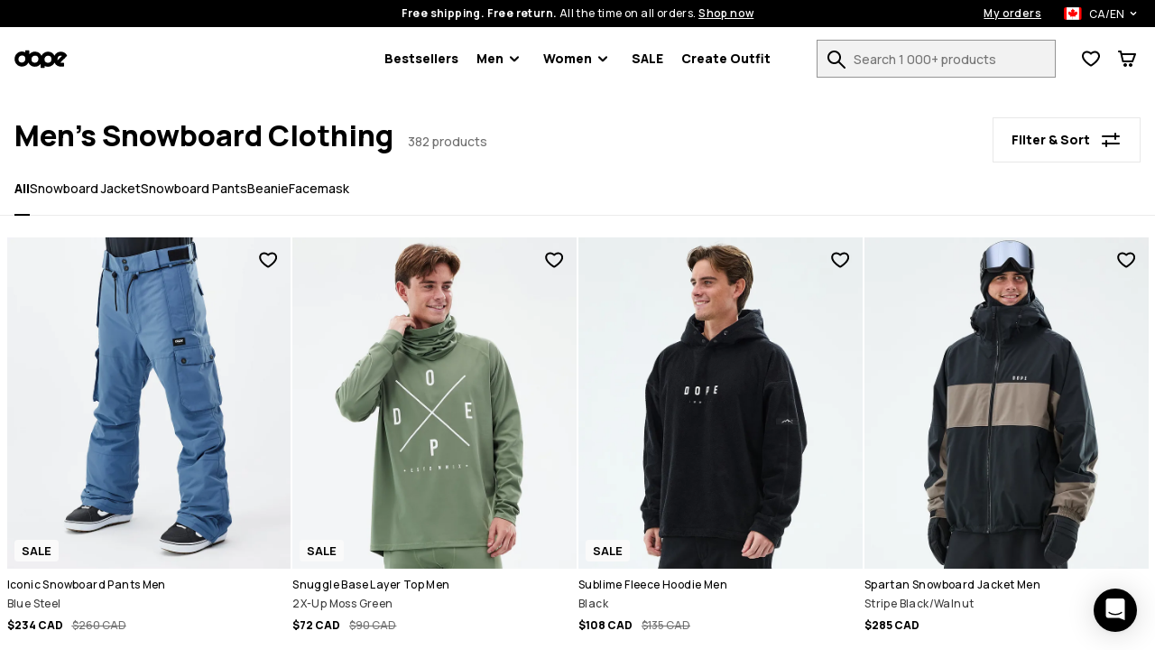

--- FILE ---
content_type: text/html; charset=utf-8
request_url: https://www.dopesnow.com/ca/mens-snowboard-clothing?page=10
body_size: 35330
content:
<!DOCTYPE html><html lang="en-CA" class="className variable"><head><meta charSet="utf-8"/><link href="https://rq1foh2c4f-dsn.algolia.net" rel="dns-prefetch"/><meta name="viewport" content="width=device-width, initial-scale=1"/><link rel="preload" href="/images/H1404_01_8fsiD8C.jpg?w=180" as="image" fetchPriority="high"/><link rel="preload" href="/images/H3046_01_2jPPHXF.jpg?w=180" as="image" fetchPriority="high"/><link rel="preload" href="/images/H3759_01_tYctUUX.jpg?w=180" as="image" fetchPriority="high"/><link rel="preload" href="/images/H3548_01_o5uRppA.jpg?w=180" as="image" fetchPriority="high"/><link rel="stylesheet" href="/_next/static/css/1dcdc11334a91349.css" data-precedence="next"/><link rel="stylesheet" href="/_next/static/css/6dca775e0522f370.css" data-precedence="next"/><link rel="stylesheet" href="/_next/static/css/703e3931597f9ad0.css" data-precedence="next"/><link rel="stylesheet" href="/_next/static/css/33e8eb38e6d0f0ca.css" data-precedence="next"/><link rel="stylesheet" href="/_next/static/css/4a90fc2bb2d4dda7.css" data-precedence="next"/><link rel="stylesheet" href="/_next/static/css/65bd0367f2cd1991.css" data-precedence="next"/><link rel="stylesheet" href="/_next/static/css/b3abca60d1e7a18e.css" data-precedence="next"/><link rel="stylesheet" href="/_next/static/css/d55ebc29d6713fdd.css" data-precedence="next"/><link rel="stylesheet" href="/_next/static/css/048ad968883a3149.css" data-precedence="next"/><link rel="stylesheet" href="/_next/static/css/77cc6ec152240044.css" data-precedence="next"/><link rel="stylesheet" href="/_next/static/css/97eaef19985a00cc.css" data-precedence="next"/><link rel="stylesheet" href="/_next/static/css/95c833a8f6a46c0e.css" data-precedence="next"/><link rel="stylesheet" href="/_next/static/css/42148aa51ad1c8c5.css" data-precedence="next"/><link rel="stylesheet" href="/_next/static/css/433db08e8ddfcbb5.css" data-precedence="next"/><link rel="stylesheet" href="/_next/static/css/367ba48232f6d595.css" data-precedence="next"/><link rel="stylesheet" href="/_next/static/css/ca9fc80f38ebf4fd.css" data-precedence="next"/><link rel="preload" as="script" fetchPriority="low" href="/_next/static/chunks/webpack-b170fd6f86db64ca.js"/><script src="/_next/static/chunks/4bd1b696-66ac50ec7fa99942.js" async=""></script><script src="/_next/static/chunks/1684-e733a6882f3e1650.js" async=""></script><script src="/_next/static/chunks/main-app-f272674dec5f691a.js" async=""></script><script src="/_next/static/chunks/app/global-error-c24ac5d7ba785aed.js" async=""></script><script src="/_next/static/chunks/6874-ad2ee08679131963.js" async=""></script><script src="/_next/static/chunks/9884-15527410501eb083.js" async=""></script><script src="/_next/static/chunks/6967-152e72b048cb2cda.js" async=""></script><script src="/_next/static/chunks/app/%5Blang%5D/layout-e891f3a171cf6a9f.js" async=""></script><script src="/_next/static/chunks/app/%5Blang%5D/error-a89d13ca6a25bcf6.js" async=""></script><script src="/_next/static/chunks/3063-47afff46c9fa0041.js" async=""></script><script src="/_next/static/chunks/8670-7a1eb823c015095a.js" async=""></script><script src="/_next/static/chunks/9350-5cc36cd362c5a6e4.js" async=""></script><script src="/_next/static/chunks/2105-6aa34a093402101d.js" async=""></script><script src="/_next/static/chunks/3183-d3b041cba036288e.js" async=""></script><script src="/_next/static/chunks/5360-7427fbd37de20649.js" async=""></script><script src="/_next/static/chunks/1640-2d569c06d2804695.js" async=""></script><script src="/_next/static/chunks/6139-7855d09aeb98f57d.js" async=""></script><script src="/_next/static/chunks/9431-88d07b8722937f0e.js" async=""></script><script src="/_next/static/chunks/838-a2a026880d229b46.js" async=""></script><script src="/_next/static/chunks/8469-5b910f0a3db3a9d3.js" async=""></script><script src="/_next/static/chunks/app/%5Blang%5D/(stylecreator)/layout-9039e52ec8a9aa56.js" async=""></script><script src="/_next/static/chunks/app/%5Blang%5D/(defaultLayout)/not-found-0255e6be5fb289e8.js" async=""></script><script src="/_next/static/chunks/385-15e921b7d9534bb8.js" async=""></script><script src="/_next/static/chunks/1412-c596b53494833383.js" async=""></script><script src="/_next/static/chunks/app/%5Blang%5D/(defaultLayout)/layout-9f2aa4881bb9f19b.js" async=""></script><script src="/_next/static/chunks/3321-77590a29ef54f37f.js" async=""></script><script src="/_next/static/chunks/app/%5Blang%5D/(return)/layout-5fd69411a8cff816.js" async=""></script><script src="/_next/static/chunks/4996-c6159bdedd4a8bfd.js" async=""></script><script src="/_next/static/chunks/4059-bfdea013bd94bc74.js" async=""></script><script src="/_next/static/chunks/6266-64c85e9f5bb0635a.js" async=""></script><script src="/_next/static/chunks/7977-0bcaab6b05d01099.js" async=""></script><script src="/_next/static/chunks/2009-644de8375ab41d67.js" async=""></script><script src="/_next/static/chunks/885-7a69a1df78eddab7.js" async=""></script><script src="/_next/static/chunks/7744-d57e9ec89e91ae16.js" async=""></script><script src="/_next/static/chunks/app/%5Blang%5D/(defaultLayout)/%5Bslug%5D/page-9d45bf1a2a9d60c0.js" async=""></script><meta name="next-size-adjust" content=""/><title>Men&#x27;s Snowboard Clothing | Free Delivery | Dopesnow CA</title><meta name="description" content="Buy men&#x27;s snowboard clothing online at Dopesnow CA. ✓Free Shipping &amp; Returns ✓30-Day Moneyback Guarantee ✓Fast Delivery"/><meta name="robots" content="noindex, follow"/><meta name="build-p" data-srv="na" data-country="US" content="dopesnow"/><meta name="build-env" content="1"/><meta name="project-env" data-cf="1" content="production"/><meta name="extraAlternates" content="[base64]"/><meta name="cacheTag" content="page,category-3c2e9914-2c08-460f-a9c8-32deea1743c5"/><link rel="prev" href="https://www.dopesnow.com/ca/mens-snowboard-clothing?page=9"/><link rel="next" href="https://www.dopesnow.com/ca/mens-snowboard-clothing?page=11"/><script src="/_next/static/chunks/polyfills-42372ed130431b0a.js" noModule=""></script><script data-cfasync="false" nonce="ff2e1bd9-5414-4fad-ac5c-f2c3592efe52">try{(function(w,d){!function(j,k,l,m){if(j.zaraz)console.error("zaraz is loaded twice");else{j[l]=j[l]||{};j[l].executed=[];j.zaraz={deferred:[],listeners:[]};j.zaraz._v="5874";j.zaraz._n="ff2e1bd9-5414-4fad-ac5c-f2c3592efe52";j.zaraz.q=[];j.zaraz._f=function(n){return async function(){var o=Array.prototype.slice.call(arguments);j.zaraz.q.push({m:n,a:o})}};for(const p of["track","set","ecommerce","debug"])j.zaraz[p]=j.zaraz._f(p);j.zaraz.init=()=>{var q=k.getElementsByTagName(m)[0],r=k.createElement(m),s=k.getElementsByTagName("title")[0];s&&(j[l].t=k.getElementsByTagName("title")[0].text);j[l].x=Math.random();j[l].w=j.screen.width;j[l].h=j.screen.height;j[l].j=j.innerHeight;j[l].e=j.innerWidth;j[l].l=j.location.href;j[l].r=k.referrer;j[l].k=j.screen.colorDepth;j[l].n=k.characterSet;j[l].o=(new Date).getTimezoneOffset();j[l].q=[];for(;j.zaraz.q.length;){const w=j.zaraz.q.shift();j[l].q.push(w)}r.defer=!0;for(const x of[localStorage,sessionStorage])Object.keys(x||{}).filter(z=>z.startsWith("_zaraz_")).forEach(y=>{try{j[l]["z_"+y.slice(7)]=JSON.parse(x.getItem(y))}catch{j[l]["z_"+y.slice(7)]=x.getItem(y)}});r.referrerPolicy="origin";r.src="/z-tr/s.js?z="+btoa(encodeURIComponent(JSON.stringify(j[l])));q.parentNode.insertBefore(r,q)};["complete","interactive"].includes(k.readyState)?zaraz.init():j.addEventListener("DOMContentLoaded",zaraz.init)}}(w,d,"zarazData","script");window.zaraz._p=async d$=>new Promise(ea=>{if(d$){d$.e&&d$.e.forEach(eb=>{try{const ec=d.querySelector("script[nonce]"),ed=ec?.nonce||ec?.getAttribute("nonce"),ee=d.createElement("script");ed&&(ee.nonce=ed);ee.innerHTML=eb;ee.onload=()=>{d.head.removeChild(ee)};d.head.appendChild(ee)}catch(ef){console.error(`Error executing script: ${eb}\n`,ef)}});Promise.allSettled((d$.f||[]).map(eg=>fetch(eg[0],eg[1])))}ea()});zaraz._p({"e":["(function(w,d){})(window,document)"]});})(window,document)}catch(e){throw fetch("/z-tr/t"),e;};</script></head><body><script defer>
    if (window.sessionStorage){
        try { sessionStorage.setItem("isp", "{}"); } catch (e) {}
        if (typeof trackFeatureFlag !== "function") {
          trackFeatureFlag = function (key) {
            try { sessionStorage.setItem("trackff:" + key, "1"); } catch (e) {}
          };
        }
        if (typeof zaraz !== "undefined") {
          [].forEach(function (prop) {
            trackFeatureFlag(prop);
          });
        var expTracked = false;
        var zarazTrackList = [["CHECKOUT_NAMES_LAST","false","72048b6c"],["enableShippingSelectionWithoutAddress","false","f3dfee34"],["hideTheDiscountFormInCheckout","false","e7698427"],["kustomCheckoutOverride","false","acab79e1"],["showProductVideoFirst","false","46361154"],["showStylecreatorVideo","false","8cd6f846"],["turnKlarnaInAdyenOn","false","770c9f61"]];
        function trackExp () {
          if (expTracked) return;
          expTracked = true;
          setTimeout(function () {
            trackFeatureFlag = function (key) {
              // find key in zarazTrackList pick it and remove from array
              var dataIndex = zarazTrackList.findIndex(function (item) { return item[0] === key });
              if (dataIndex === -1) return;
              var data = zarazTrackList.splice(dataIndex, 1)[0];
              console.log("tracking feature flag", data);
              zaraz.track("experience_impression", {
                isCustomEvent: true,
                exp_variant_string: "configcat-" + data[0] + "-" + data[1],
                variation_id: data[2],
              });
            };
            try {
              // track delayed feature flags
              var toTrackList = Object.keys(sessionStorage).filter(function (key) {
                return key.startsWith("trackff:");
              });
              toTrackList.forEach(function (key) {
                var flagKey = key.replace("trackff:", "");
                sessionStorage.removeItem(key);
                trackFeatureFlag(flagKey);
              });
            } catch (e) {}
          }, 10);
        }
        if (document.cookie && document.cookie.includes('":true')) {trackExp()}
        document.addEventListener("zarazConsentChoicesUpdated", function () {
          if (Object.values(zaraz.consent.getAll())[0]) {trackExp()}
        });
     }}</script><span></span><div class="hO" data-deep="skip-link"><button aria-label="Skip to main content" type="button" tabindex="0">Skip to main content</button><button aria-label="Skip to search" type="button" tabindex="0">Skip to search</button></div><div class="cX" id="topBar"><div class="fc"><div class="cT"><div class="fe"><span><strong>Free shipping. Free return.</strong> <!-- -->All the time on all orders.<!-- --> <button class="c_" aria-label="Shop now on the product search page">Shop now</button></span><div class="dn"><a class="c_" aria-label="My orders" href="/ca/orders">My orders</a><div class="in io"><button class="ip iq" aria-expanded="false" aria-controls="countryModal" aria-label="Selected country: Canada" data-deep="switcher-button"><span><img alt="ca flag" loading="lazy" width="20" height="14" decoding="async" data-nimg="1" class="gw" style="color:transparent" src="/assets/flags/ca.svg"/></span><span>CA/EN</span><svg width="24" height="24" fill="none" viewBox="0 0 24 24" id="langSwitcher-iconChevron"><path d="M16 9.99994L12 13.9999L8 9.99994" stroke="currentColor" stroke-width="2" stroke-linecap="round" stroke-linejoin="round"></path></svg> </button></div></div></div></div></div><nav class="dc cT de df"><button aria-label="Open menu" class="fk hL" type="button"><svg width="16" height="8"><path d="M0 1c0-.6.4-1 1-1h14a1 1 0 110 2H1a1 1 0 01-1-1zm0 6c0-.6.4-1 1-1h14a1 1 0 110 2H1a1 1 0 01-1-1z" fill="currentColor"></path></svg><span></span></button><!--$!--><template data-dgst="BAILOUT_TO_CLIENT_SIDE_RENDERING"></template><!--/$--><div class="di dj"><a href="/ca/"><img alt="Dopesnow homepage" data-dark="true" loading="lazy" width="59" height="21" decoding="async" data-nimg="1" style="color:transparent" src="/assets/images/dopesnow-logo-horizontal.svg"/></a></div><nav aria-label="Main navigation" class="fn"><ul class="fo"><li class="fp ft"><a href="/ca/bestsellers">Bestsellers</a></li><li id="Men" class="fp ft"><button type="button" data-e2e="M" aria-controls="MenSubMenu" aria-haspopup="true" aria-expanded="false" id="MenButton">Men<div class="fq"><svg width="10" height="7" viewBox="0 0 10 7" fill="none" xmlns="http://www.w3.org/2000/svg"><path d="M8.99951 1.3468L4.99951 5.3468L0.999511 1.3468" stroke="currentColor" stroke-width="2" stroke-linecap="round" stroke-linejoin="round"></path></svg></div></button><ul id="MenSubMenu" class="fs fv" hidden=""><div class="hO" data-deep="skip-link"><button aria-label="Skip submenu" type="button" tabindex="0" id="MenSkipSubmenuButton">Skip submenu</button></div><li class="fu"><ul class="gN"><li class="hB hy"><a aria-label="Clothing - See all for men" class="" href="/ca/mens-clothing"><div class=""></div>Clothing</a><button class="hw" aria-expanded="false" aria-controls="menClothingList" aria-label="Clothing toggle list"><svg width="24" height="24" aria-hidden="true"><use href="#rs-expand"></use></svg></button><ul class="hz" id="menClothingList" hidden=""><li><a aria-label="Men&#x27;s Snowboard Clothing" href="/ca/mens-snowboard-clothing">Snowboard Clothing</a></li><li><a aria-label="Men&#x27;s Ski Clothing" href="/ca/mens-ski-clothing">Ski Clothing</a></li><li><a aria-label="Men&#x27;s Outdoor Clothing" href="/ca/mens-outdoor-clothing">Outdoor Clothing</a></li></ul></li><li class="hB hy"><a aria-label="Men&#x27;s Outfits" class="" href="/ca/mens-outfits"><div class=""></div>Outfits</a><button class="hw" aria-expanded="false" aria-controls="menOutfitsList" aria-label="Outfits toggle list"><svg width="24" height="24" aria-hidden="true"><use href="#rs-expand"></use></svg></button><ul class="hz" id="menOutfitsList" hidden=""><li><a aria-label="Men&#x27;s Snowboard Outfits" href="/ca/mens-snowboard-outfits">Snowboard Outfits</a></li><li><a aria-label="Men&#x27;s Ski Outfits" href="/ca/mens-ski-outfits">Ski Outfits</a></li></ul></li><li class="hB"><a aria-label="Men&#x27;s New Arrivals" class="" href="/ca/mens-new-arrivals"><div class=""></div>New arrivals</a></li><li class="hB"><a aria-label="Men&#x27;s Sale" class="" href="/ca/mens-sale"><div class=""></div>Sale</a></li><li class="hB"><a aria-label="Renewed" class="" href="/ca/renewed"><div class=""></div>Renewed</a></li><li class="hB gO"><a aria-label="Clothing - See all for men" class="" href="/ca/mens-clothing"><div class=""></div>See all for men<div class="hE"><svg width="10" height="7" viewBox="0 0 10 7" fill="none" xmlns="http://www.w3.org/2000/svg"><path d="M8.99951 1.3468L4.99951 5.3468L0.999511 1.3468" stroke="currentColor" stroke-width="2" stroke-linecap="round" stroke-linejoin="round"></path></svg></div></a></li></ul></li><li><ul class="gP"><li class="hB hy"><a aria-label="Men&#x27;s Jackets" data-e2e="MI" class="hC" href="/ca/mens-jackets"><div class="hD" style="--backgroundSub:url(/images/H3263_01_3NHDdqA.jpg?w=38)"></div>Jackets</a><button class="hw" aria-expanded="false" aria-controls="menJacketsList" aria-label="Jackets toggle list"><svg width="24" height="24" aria-hidden="true"><use href="#rs-expand"></use></svg></button><ul class="hz hA" id="menJacketsList" hidden=""><li><a data-e2e="MISI" aria-label="Men&#x27;s Snowboard Jackets" href="/ca/mens-snowboard-jackets">Snowboard Jackets</a></li><li><a aria-label="Men&#x27;s Ski Jackets" href="/ca/mens-ski-jackets">Ski Jackets</a></li><li><a aria-label="Men&#x27;s Outdoor Jackets" href="/ca/mens-outdoor-jackets">Outdoor Jackets</a></li></ul></li><li class="hB hy"><a aria-label="Men&#x27;s Pants" class="hC" href="/ca/mens-pants"><div class="hD" style="--backgroundSub:url(/images//2/0/2020-12-09-omfoto_dope_byxor-616.jpg?w=38)"></div>Pants</a><button class="hw" aria-expanded="false" aria-controls="menPantsList" aria-label="Pants toggle list"><svg width="24" height="24" aria-hidden="true"><use href="#rs-expand"></use></svg></button><ul class="hz hA" id="menPantsList" hidden=""><li><a aria-label="Men&#x27;s Snowboard Pants" href="/ca/mens-snowboard-pants">Snowboard Pants</a></li><li><a aria-label="Men&#x27;s Ski Pants" href="/ca/mens-ski-pants">Ski Pants</a></li><li><a aria-label="Men&#x27;s Outdoor Pants" href="/ca/mens-outdoor-pants">Outdoor Pants</a></li></ul></li><li class="hB"><a aria-label="Men&#x27;s Ski Snowboard Goggles" class="hC" href="/ca/mens-ski-snowboard-goggles"><div class="hD" style="--backgroundSub:url(/images/H3110_01_JG1LdcJ.jpg?w=38)"></div>Ski goggles</a></li><li class="hB"><a aria-label="Men&#x27;s Snowboard Fleece" class="hC" href="/ca/mens-snowboard-fleece"><div class="hD" style="--backgroundSub:url(/images/H2463_01_wQKN3K0.jpg?w=38)"></div>Fleece</a></li><li class="hB"><a aria-label="Men&#x27;s Snowboard Base Layers" class="hC" href="/ca/mens-snowboard-base-layers"><div class="hD" style="--backgroundSub:url(/images/H2353_01_RguYhqP.jpg?w=38)"></div>Base Layers</a></li><li class="hB"><a aria-label="Men&#x27;s Hoodies Sweaters" class="hC" href="/ca/mens-hoodies-sweaters"><div class="hD" style="--backgroundSub:url(/images/E/9/E9899_1.jpg?w=38)"></div>Hoodies</a></li><li class="hB"><a aria-label="Men&#x27;s Snowboard Beanies" class="hC" href="/ca/mens-snowboard-beanies"><div class="hD" style="--backgroundSub:url(/images/H2244_01_bWrcs0t.jpg?w=38)"></div>Beanies</a></li><li class="hB"><a aria-label="Men&#x27;s Snowboard Gloves" class="hC" href="/ca/mens-snowboard-gloves"><div class="hD" style="--backgroundSub:url(/images/E/8/E8727_30.jpg?w=38)"></div>Snowboard Gloves</a></li><li class="hB"><a aria-label="Men&#x27;s Ski Snowboard Helmets" class="hC" href="/ca/mens-ski-snowboard-helmets"><div class="hD" style="--backgroundSub:url(/images/H1702_01_9xYJseG.jpg?w=38)"></div>Ski Helmets</a></li><li class="hB"><a aria-label="Men&#x27;s Snowboard Masks" class="hC" href="/ca/mens-snowboard-masks"><div class="hD" style="--backgroundSub:url(/images/H1548_01_tYW5Qnc.jpg?w=38)"></div>Facemasks</a></li><li class="hB"><a aria-label="Ski Socks" class="hC" href="/ca/ski-socks"><div class="hD" style="--backgroundSub:url(/images/H2606_02_L9n9dkW.jpg?w=38)"></div>Ski Socks</a></li></ul></li></ul></li><li id="Women" class="fp ft"><button type="button" data-e2e="M" aria-controls="WomenSubMenu" aria-haspopup="true" aria-expanded="false" id="WomenButton">Women<div class="fq"><svg width="10" height="7" viewBox="0 0 10 7" fill="none" xmlns="http://www.w3.org/2000/svg"><path d="M8.99951 1.3468L4.99951 5.3468L0.999511 1.3468" stroke="currentColor" stroke-width="2" stroke-linecap="round" stroke-linejoin="round"></path></svg></div></button><ul id="WomenSubMenu" class="fs fv" hidden=""><div class="hO" data-deep="skip-link"><button aria-label="Skip submenu" type="button" tabindex="0" id="WomenSkipSubmenuButton">Skip submenu</button></div><li class="fu"><ul class="gN"><li class="hB hy"><a aria-label="Clothing - See all for women" class="" href="/ca/womens-clothing"><div class=""></div>Clothing</a><button class="hw" aria-expanded="false" aria-controls="womenClothingList" aria-label="Clothing toggle list"><svg width="24" height="24" aria-hidden="true"><use href="#rs-expand"></use></svg></button><ul class="hz" id="womenClothingList" hidden=""><li><a aria-label="Women&#x27;s Snowboard Clothing" href="/ca/womens-snowboard-clothing">Snowboard Clothing</a></li><li><a aria-label="Women&#x27;s Ski Clothing" href="/ca/womens-ski-clothing">Ski Clothing</a></li><li><a aria-label="Women&#x27;s Outdoor Clothing" href="/ca/womens-outdoor-clothing">Outdoor Clothing</a></li></ul></li><li class="hB hy"><a aria-label="Women&#x27;s Outfits" class="" href="/ca/womens-outfits"><div class=""></div>Outfits</a><button class="hw" aria-expanded="false" aria-controls="womenOutfitsList" aria-label="Outfits toggle list"><svg width="24" height="24" aria-hidden="true"><use href="#rs-expand"></use></svg></button><ul class="hz" id="womenOutfitsList" hidden=""><li><a aria-label="Women&#x27;s Snowboard Outfits" href="/ca/womens-snowboard-outfits">Snowboard Outfits</a></li><li><a aria-label="Women&#x27;s Ski Outfits" href="/ca/womens-ski-outfits">Ski Outfits</a></li></ul></li><li class="hB"><a aria-label="Women&#x27;s New Arrivals" class="" href="/ca/womens-new-arrivals"><div class=""></div>New arrivals</a></li><li class="hB"><a aria-label="Women&#x27;s Sale" class="" href="/ca/womens-sale"><div class=""></div>Sale</a></li><li class="hB"><a aria-label="Renewed" class="" href="/ca/renewed"><div class=""></div>Renewed</a></li><li class="hB gO"><a aria-label="Clothing - See all for women" class="" href="/ca/womens-clothing"><div class=""></div>See all for women<div class="hE"><svg width="10" height="7" viewBox="0 0 10 7" fill="none" xmlns="http://www.w3.org/2000/svg"><path d="M8.99951 1.3468L4.99951 5.3468L0.999511 1.3468" stroke="currentColor" stroke-width="2" stroke-linecap="round" stroke-linejoin="round"></path></svg></div></a></li></ul></li><li><ul class="gP"><li class="hB hy"><a aria-label="Women&#x27;s Jackets" data-e2e="MI" class="hC" href="/ca/womens-jackets"><div class="hD" style="--backgroundSub:url(/images/E/8/E8471_200.jpg?w=38)"></div>Jackets</a><button class="hw" aria-expanded="false" aria-controls="womenJacketsList" aria-label="Jackets toggle list"><svg width="24" height="24" aria-hidden="true"><use href="#rs-expand"></use></svg></button><ul class="hz hA" id="womenJacketsList" hidden=""><li><a data-e2e="MISI" aria-label="Women&#x27;s Snowboard Jackets" href="/ca/womens-snowboard-jackets">Snowboard Jackets</a></li><li><a aria-label="Women&#x27;s Ski Jackets" href="/ca/womens-ski-jackets">Ski Jackets</a></li><li><a aria-label="Women&#x27;s Outdoor Jackets" href="/ca/womens-outdoor-jackets">Outdoor Jackets</a></li></ul></li><li class="hB hy"><a aria-label="Women&#x27;s Pants" class="hC" href="/ca/womens-pants"><div class="hD" style="--backgroundSub:url(/images//2/0/2020-12-10-omfoto_dope_byxor-519.jpg?w=38)"></div>Pants</a><button class="hw" aria-expanded="false" aria-controls="womenPantsList" aria-label="Pants toggle list"><svg width="24" height="24" aria-hidden="true"><use href="#rs-expand"></use></svg></button><ul class="hz hA" id="womenPantsList" hidden=""><li><a aria-label="Women&#x27;s Snowboard Pants" href="/ca/womens-snowboard-pants">Snowboard Pants</a></li><li><a aria-label="Women&#x27;s Ski Pants" href="/ca/womens-ski-pants">Ski Pants</a></li><li><a aria-label="Women&#x27;s Outdoor Pants" href="/ca/womens-outdoor-pants">Outdoor Pants</a></li></ul></li><li class="hB"><a aria-label="Women&#x27;s Leggings" class="hC" href="/ca/womens-leggings"><div class="hD" style="--backgroundSub:url(/images/E/9/E9771_1.jpg?w=38)"></div>Leggings</a></li><li class="hB"><a aria-label="Women&#x27;s Ski Snowboard Goggles" class="hC" href="/ca/womens-ski-snowboard-goggles"><div class="hD" style="--backgroundSub:url(/images/E/8/E8302_1.jpg?w=38)"></div>Ski Goggles</a></li><li class="hB"><a aria-label="Women&#x27;s Snowboard Fleece" class="hC" href="/ca/womens-snowboard-fleece"><div class="hD" style="--backgroundSub:url(/images/H1536_01_LNKkqOM.jpg?w=38)"></div>Fleece</a></li><li class="hB"><a aria-label="Women&#x27;s Snowboard Base Layers" class="hC" href="/ca/womens-snowboard-base-layers"><div class="hD" style="--backgroundSub:url(/images/E/6/E6342_20.jpg?w=38)"></div>Base Layers</a></li><li class="hB"><a aria-label="Women&#x27;s Hoodies Sweaters" class="hC" href="/ca/womens-hoodies-sweaters"><div class="hD" style="--backgroundSub:url(/images/H2572_01_8NGq2XO.jpg?w=38)"></div>Hoodies</a></li><li class="hB"><a aria-label="Women&#x27;s T Shirts" class="hC" href="/ca/womens-t-shirts"><div class="hD" style="--backgroundSub:url(/images/H1501_01_iQRabby.jpg?w=38)"></div>T-shirts</a></li><li class="hB"><a aria-label="Women&#x27;s Snowboard Beanies" class="hC" href="/ca/womens-snowboard-beanies"><div class="hD" style="--backgroundSub:url(/images/H2244_01_bWrcs0t.jpg?w=38)"></div>Beanies</a></li><li class="hB"><a aria-label="Women&#x27;s Snowboard Gloves" class="hC" href="/ca/womens-snowboard-gloves"><div class="hD" style="--backgroundSub:url(/images/E/6/E6383_30.jpg?w=38)"></div>Snowboard Gloves</a></li><li class="hB"><a aria-label="Women&#x27;s Ski Snowboard Helmets" class="hC" href="/ca/womens-ski-snowboard-helmets"><div class="hD" style="--backgroundSub:url(/images/H1702_01_9xYJseG.jpg?w=38)"></div>Ski Helmets</a></li><li class="hB"><a aria-label="Women&#x27;s Snowboard Facemasks" class="hC" href="/ca/womens-snowboard-facemasks"><div class="hD" style="--backgroundSub:url(/images/H1546_01_gzt0uMb.jpg?w=38)"></div>Facemasks</a></li><li class="hB"><a aria-label="Ski Socks" class="hC" href="/ca/ski-socks"><div class="hD" style="--backgroundSub:url(/images/H2606_02_L9n9dkW.jpg?w=38)"></div>Ski Socks</a></li></ul></li></ul></li><li class="fp ft"><a href="/ca/snowboard-sale">SALE</a></li><li class="fp"><a href="/ca/create/women" id="createOutfitLink">Create Outfit<!-- --> </a></li></ul></nav><div class="do"><form class="iM" id="searchForm" action="/ca/search"><div class="iN"><div class="iO"><label for="search">Search 1 000+ products</label><input id="search" type="text" class="iQ" placeholder="Search 1 000+ products" autoComplete="off" name="q" value=""/><button aria-label="Search 1 000+ products" tabindex="-1" class="fk iR" type="button"><svg width="20" height="20" viewBox="0 0 20 20" aria-hidden="true"><use href="/assets/symbols/top-nav-search.svg#rs-top-nav-search"></use></svg><span></span></button></div></div></form><div class="dl"><div><button aria-label="View Wishlist" data-e2e="FCN" class="fk dg" type="button"><svg width="20" height="18" viewBox="0 0 20 18" aria-hidden="true"><path d="M8.97213 17.2157L10 15.5L11.0536 17.2C10.4174 17.5943 9.61423 17.6003 8.97213 17.2157ZM8.49218 3.50745C7.71917 2.98243 6.70926 2.5 5.60808 2.5C3.08273 2.5 1.60046 4.35714 2.09455 6.90625C2.94048 11.2706 10 15.5 10 15.5C8.97213 17.2157 8.97252 17.2159 8.97213 17.2157L8.96813 17.2133L8.96156 17.2093L8.94081 17.1967C8.92366 17.1863 8.89993 17.1718 8.87001 17.1533C8.8102 17.1164 8.72561 17.0636 8.61952 16.996C8.40752 16.8607 8.10873 16.6655 7.74967 16.4184C7.03429 15.9259 6.06604 15.2178 5.06315 14.3585C4.0659 13.5039 2.99626 12.4675 2.1042 11.3133C1.22465 10.1752 0.425295 8.80467 0.131093 7.28682C-0.204593 5.55495 0.0971789 3.8269 1.15547 2.50009C2.22058 1.16473 3.84213 0.5 5.60808 0.5C7.43175 0.5 8.94766 1.35898 9.88811 2.04462C9.92598 2.07223 9.96328 2.09983 10 2.12737C10.0367 2.09983 10.074 2.07223 10.1119 2.04462C11.0523 1.35898 12.5683 0.5 14.3919 0.5C18.337 0.5 20.6129 4.15474 19.8515 7.36746C19.5024 8.84055 18.6936 10.1821 17.8124 11.3083C16.9189 12.4501 15.8629 13.4815 14.8803 14.336C13.8928 15.1949 12.945 15.9046 12.2456 16.3991C11.8947 16.6473 11.6033 16.8434 11.3967 16.9793C11.2933 17.0473 11.2109 17.1003 11.1527 17.1374C11.138 17.1468 11.1248 17.1552 11.1132 17.1625C11.1019 17.1697 11.0922 17.1759 11.0839 17.181L11.0638 17.1936L11.0575 17.1976L11.0536 17.2C11.0532 17.2002 11.0536 17.2 10 15.5C10 15.5 16.8792 11.2363 17.9054 6.90625C18.3995 4.82142 16.9173 2.5 14.3919 2.5C13.2907 2.5 12.2808 2.98243 11.5078 3.50745C10.5852 4.13411 10 4.82143 10 4.82143C10 4.82143 9.41484 4.13411 8.49218 3.50745Z" fill="currentColor"></path></svg><span></span></button></div><button aria-label="Cart" class="fk dg" type="button"><svg width="20" height="18" viewBox="0 0 20 18" aria-hidden="true"><path fill-rule="evenodd" clip-rule="evenodd" d="M1 0C0.447715 0 0 0.447715 0 1C0 1.55228 0.447715 2 1 2V1L1.00001 2H1.00005H1.00021H1.00033H1.00048H1.00065H1.00085H1.0019H1.00337H1.00426H1.00474H1.00525H1.00754H1.01022H1.01096H1.01171H1.01331H1.05176H1.19531H1.6875H2.20177L4.52487 12.2216C4.64465 12.7486 5.16032 13.083 5.68704 12.9824C5.74792 12.9939 5.81075 13 5.875 13H16C16.4168 13 16.79 12.7414 16.9363 12.3511L19.9363 4.35112C20.0515 4.04403 20.0087 3.69998 19.8219 3.43041C19.6351 3.16083 19.328 3 19 3H4.48005L3.97513 0.778379C3.87166 0.32309 3.4669 0 3 0H1.6875H1.19531H1.05176H1.04565H1.03991H1.03853H1.03717H1.03453H1.02953H1.02065H1.01964H1.01867H1.01771H1.01678H1.01588H1.01499H1.01331H1.00754H1.00525H1.00474H1.00426H1.00337H1.00085H1.00048H1.00033H1.00021H1.00005H1.00001L1 1V0ZM4.93459 5L6.29823 11H15.307L17.557 5H4.93459ZM8 14C6.89543 14 6 14.8954 6 16C6 17.1046 6.89543 18 8 18C9.10457 18 10 17.1046 10 16C10 14.8954 9.10457 14 8 14ZM12 16C12 14.8954 12.8954 14 14 14C15.1046 14 16 14.8954 16 16C16 17.1046 15.1046 18 14 18C12.8954 18 12 17.1046 12 16Z" fill="currentColor"></path></svg><span></span></button></div></div></nav></div><main class="aq" data-e2e="CAT"><div class="lV lW" style="top:5px"><button class="aQ aX bg aR xw undefined" type="button" aria-label="Filter &amp; Sort" style="z-index:80" data-e2e="CFL"><span data-deep="button-text" class="bb"><span>Filter &amp; Sort</span></span><div class="bf"><svg width="24" height="24" viewBox="0 0 24 24" fill="none"><path fill-rule="evenodd" clip-rule="evenodd" d="M3 7a1 1 0 1 0 0 2h13v2a1 1 0 1 0 2 0V9h3a1 1 0 1 0 0-2h-3V5a1 1 0 1 0-2 0v2H3Zm19 9a1 1 0 0 0-1-1H8v-2a1 1 0 1 0-2 0v2H3a1 1 0 1 0 0 2h3v2a1 1 0 1 0 2 0v-2h13a1 1 0 0 0 1-1Z" fill="currentColor"></path></svg></div></button></div><div class="lV lY" style="top:0"><div class="lX"></div></div><div class="cT lZ"><div class="lz"><div class="lD"><div class="Kh Ki"><div><div class="Kl"><h1 class="Km">Men&#x27;s Snowboard Clothing</h1><div class="Kn">382 products</div></div></div></div></div></div></div><div class="cT l_"><div class="lI"><div class="lT"><button class="xV xW" data-e2e="All::0" tabindex="0">All</button><button class="xV" data-e2e="Snowboard Jacket::1" tabindex="0">Snowboard Jacket</button><button class="xV" data-e2e="Snowboard Pants::2" tabindex="0">Snowboard Pants</button><button class="xV" data-e2e="Beanie::3" tabindex="0">Beanie</button><button class="xV" data-e2e="Facemask::4" tabindex="0">Facemask</button></div></div></div><div class="cT mb"></div><div class="lL" style="top:0"><div class="lK">382 products</div><button class="aQ aX bh aR xw" type="button" aria-label="Filter &amp; Sort" style="z-index:80" data-e2e="CFL"><span data-deep="button-text" class="bb"><span>Filter &amp; Sort</span></span><div class="bf"><svg width="24" height="24" viewBox="0 0 24 24" fill="none"><path fill-rule="evenodd" clip-rule="evenodd" d="M3 7a1 1 0 1 0 0 2h13v2a1 1 0 1 0 2 0V9h3a1 1 0 1 0 0-2h-3V5a1 1 0 1 0-2 0v2H3Zm19 9a1 1 0 0 0-1-1H8v-2a1 1 0 1 0-2 0v2H3a1 1 0 1 0 0 2h3v2a1 1 0 1 0 2 0v-2h13a1 1 0 0 0 1-1Z" fill="currentColor"></path></svg></div></button></div><div class="ar"><div class="DC DD"><div><div><div style="position:relative"><a style="display:block;position:relative" data-pagestart="1" href="/ca/iconic-snowboard-pants-men-blue-steel"><div class="Fq Fs" data-e2e="FCI"><div style="position:relative"><div data-deep="product-image" class="rk rm Fv"><div class="dt du" data-e2e="IW"><picture><source media="(min-width: 768px)" srcSet="/images/H1404_01_8fsiD8C.jpg?w=358"/><img src="/images/H1404_01_8fsiD8C.jpg?w=180" fetchPriority="high" width="180" height="212" alt="Iconic Snowboard Pants Men Blue Steel" style="width:100%;height:100%"/></picture></div><div data-deep="badge" class="rs">Sale</div></div></div><div class="Mi Fw" data-deep="product-info"><div class="Mt"><div class="Mk">Iconic Snowboard Pants Men</div><div class="Mn Mj">Blue Steel</div><div class="Nv Mp"><div aria-label="Discounted price $234 CAD">$234 CAD</div><div><del aria-label="Original price $260 CAD">$260 CAD</del></div></div></div></div></div></a><button aria-label="Add to favorites" class="fk Du Dv" type="button"><svg width="24" height="24" aria-hidden="true"><use href="#rs-fav"></use></svg></button></div><div style="position:relative"><a style="display:block;position:relative" href="/ca/snuggle-2x-up-base-layer-top-men-moss-green"><div class="Fq Fs"><div style="position:relative"><div data-deep="product-image" class="rk rm Fv"><div class="dt du" data-e2e="IW"><picture><source media="(min-width: 768px)" srcSet="/images/H3046_01_2jPPHXF.jpg?w=358"/><img src="/images/H3046_01_2jPPHXF.jpg?w=180" fetchPriority="high" width="180" height="212" alt="Snuggle Base Layer Top Men 2X-Up Moss Green" style="width:100%;height:100%"/></picture></div><div data-deep="badge" class="rs">Sale</div></div></div><div class="Mi Fw" data-deep="product-info"><div class="Mt"><div class="Mk">Snuggle Base Layer Top Men</div><div class="Mn Mj">2X-Up Moss Green</div><div class="Nv Mp"><div aria-label="Discounted price $72 CAD">$72 CAD</div><div><del aria-label="Original price $90 CAD">$90 CAD</del></div></div></div></div></div></a><button aria-label="Add to favorites" class="fk Du Dv" type="button"><svg width="24" height="24" aria-hidden="true"><use href="#rs-fav"></use></svg></button></div><div style="position:relative"><a style="display:block;position:relative" href="/ca/sublime-fleece-hoodie-men-black"><div class="Fq Fs"><div style="position:relative"><div data-deep="product-image" class="rk rm Fv"><div class="dt du" data-e2e="IW"><picture><source media="(min-width: 768px)" srcSet="/images/H3759_01_tYctUUX.jpg?w=358"/><img src="/images/H3759_01_tYctUUX.jpg?w=180" fetchPriority="high" width="180" height="212" alt="Sublime Fleece Hoodie Men Black" style="width:100%;height:100%"/></picture></div><div data-deep="badge" class="rs">Sale</div></div></div><div class="Mi Fw" data-deep="product-info"><div class="Mt"><div class="Mk">Sublime Fleece Hoodie Men</div><div class="Mn Mj">Black</div><div class="Nv Mp"><div aria-label="Discounted price $108 CAD">$108 CAD</div><div><del aria-label="Original price $135 CAD">$135 CAD</del></div></div></div></div></div></a><button aria-label="Add to favorites" class="fk Du Dv" type="button"><svg width="24" height="24" aria-hidden="true"><use href="#rs-fav"></use></svg></button></div><div style="position:relative"><a style="display:block;position:relative" href="/ca/spartan-stripe-snowboard-jacket-men-black-walnut"><div class="Fq Fs"><div style="position:relative"><div data-deep="product-image" class="rk rm Fv"><div class="dt du" data-e2e="IW"><picture><source media="(min-width: 768px)" srcSet="/images/H3548_01_o5uRppA.jpg?w=358"/><img src="/images/H3548_01_o5uRppA.jpg?w=180" fetchPriority="high" width="180" height="212" alt="Spartan Snowboard Jacket Men Stripe Black/Walnut" style="width:100%;height:100%"/></picture></div></div></div><div class="Mi Fw" data-deep="product-info"><div class="Mt"><div class="Mk">Spartan Snowboard Jacket Men</div><div class="Mn Mj">Stripe Black/Walnut</div><div class="Nv Mp"><div>$285 CAD</div></div></div></div></div></a><button aria-label="Add to favorites" class="fk Du Dv" type="button"><svg width="24" height="24" aria-hidden="true"><use href="#rs-fav"></use></svg></button></div><div style="position:relative"><a style="display:block;position:relative" href="/ca/paradise-beanie-unisex-cobalt-blue"><div class="Fq Fs"><div style="position:relative"><div data-deep="product-image" class="rk rm Fv"><div class="dt du" data-e2e="IW"><picture><source media="(min-width: 768px)" srcSet="/images/H3144_men_01_IierZqI.jpg?w=358"/><img src="/images/H3144_men_01_IierZqI.jpg?w=180" loading="lazy" width="180" height="212" alt="Paradise Beanie Cobalt Blue" style="width:100%;height:100%"/></picture></div></div></div><div class="Mi Fw" data-deep="product-info"><div class="Mt"><div class="Mk">Paradise Beanie</div><div class="Mn Mj">Cobalt Blue</div><div class="Nv Mp"><div>$40 CAD</div></div></div></div></div></a><button aria-label="Add to favorites" class="fk Du Dv" type="button"><svg width="24" height="24" aria-hidden="true"><use href="#rs-fav"></use></svg></button></div><div style="position:relative"><a style="display:block;position:relative" href="/ca/ace-snow-mittens-unisex-vivid-purple"><div class="Fq Fs"><div style="position:relative"><div data-deep="product-image" class="rk rm Fv"><div class="dt du" data-e2e="IW"><picture><source media="(min-width: 768px)" srcSet="/images/H3748_01_ufCbrLx.jpg?w=358"/><img src="/images/H3748_01_ufCbrLx.jpg?w=180" loading="lazy" width="180" height="212" alt="Ace Snow Mittens Vivid Purple" style="width:100%;height:100%"/></picture></div></div></div><div class="Mi Fw" data-deep="product-info"><div class="Mt"><div class="Mk">Ace Snow Mittens</div><div class="Mn Mj">Vivid Purple</div><div class="Nv Mp"><div>$90 CAD</div></div></div></div></div></a><button aria-label="Add to favorites" class="fk Du Dv" type="button"><svg width="24" height="24" aria-hidden="true"><use href="#rs-fav"></use></svg></button></div><div style="position:relative"><a style="display:block;position:relative" href="/ca/base-layer-pant-snuggle-2x-up-burgundy"><div class="Fq Fs"><div style="position:relative"><div data-deep="product-image" class="rk rm Fv"><div class="dt du" data-e2e="IW"><picture><source media="(min-width: 768px)" srcSet="/images/H3705_01_xgmLh3s.jpg?w=358"/><img src="/images/H3705_01_xgmLh3s.jpg?w=180" loading="lazy" width="180" height="212" alt="Snuggle Base Layer Pant Men 2X-Up Burgundy" style="width:100%;height:100%"/></picture></div></div></div><div class="Mi Fw" data-deep="product-info"><div class="Mt"><div class="Mk">Snuggle Base Layer Pant Men</div><div class="Mn Mj">2X-Up Burgundy</div><div class="Nv Mp"><div>$75 CAD</div></div></div></div></div></a><button aria-label="Add to favorites" class="fk Du Dv" type="button"><svg width="24" height="24" aria-hidden="true"><use href="#rs-fav"></use></svg></button></div><div style="position:relative"><a style="display:block;position:relative" href="/ca/ace-ski-gloves-unisex-black-72998"><div class="Fq Fs"><div style="position:relative"><div data-deep="product-image" class="rk rm Fv"><div class="dt du" data-e2e="IW"><picture><source media="(min-width: 768px)" srcSet="/images/H2404_01_ygBZz2Q.jpg?w=358"/><img src="/images/H2404_01_ygBZz2Q.jpg?w=180" loading="lazy" width="180" height="212" alt="Ace 24 Ski Gloves Black" style="width:100%;height:100%"/></picture></div></div></div><div class="Mi Fw" data-deep="product-info"><div class="Mt"><div class="Mk">Ace 24 Ski Gloves</div><div class="Mn Mj">Black</div><div class="Nv Mp"><div>$90 CAD</div></div></div></div></div></a><button aria-label="Add to favorites" class="fk Du Dv" type="button"><svg width="24" height="24" aria-hidden="true"><use href="#rs-fav"></use></svg></button></div><div style="position:relative"><a style="display:block;position:relative" href="/ca/comfy-fleece-sweater-men-metal-blue"><div class="Fq Fs"><div style="position:relative"><div data-deep="product-image" class="rk rm Fv"><div class="dt du" data-e2e="IW"><picture><source media="(min-width: 768px)" srcSet="/images/H3757_01_hYYKHWk.jpg?w=358"/><img src="/images/H3757_01_hYYKHWk.jpg?w=180" loading="lazy" width="180" height="212" alt="Comfy Fleece Sweater Men Metal Blue" style="width:100%;height:100%"/></picture></div></div></div><div class="Mi Fw" data-deep="product-info"><div class="Mt"><div class="Mk">Comfy Fleece Sweater Men</div><div class="Mn Mj">Metal Blue</div><div class="Nv Mp"><div>$105 CAD</div></div></div></div></div></a><button aria-label="Add to favorites" class="fk Du Dv" type="button"><svg width="24" height="24" aria-hidden="true"><use href="#rs-fav"></use></svg></button></div><div style="position:relative"><a style="display:block;position:relative" href="/ca/2x-up-knitted-facemask-unisex-faded-green-49973"><div class="Fq Fs"><div style="position:relative"><div data-deep="product-image" class="rk rm Fv"><div class="dt du" data-e2e="IW"><picture><source media="(min-width: 768px)" srcSet="/images/H2288_men_01_5tU3vgB.jpg?w=358"/><img src="/images/H2288_men_01_5tU3vgB.jpg?w=180" loading="lazy" width="180" height="212" alt="2X-Up Knitted Facemask Faded Green" style="width:100%;height:100%"/></picture></div></div></div><div class="Mi Fw" data-deep="product-info"><div class="Mt"><div class="Mk">2X-Up Knitted Facemask</div><div class="Mn Mj">Faded Green</div><div class="Nv Mp"><div>$40 CAD</div></div></div></div></div></a><button aria-label="Add to favorites" class="fk Du Dv" type="button"><svg width="24" height="24" aria-hidden="true"><use href="#rs-fav"></use></svg></button></div><div style="position:relative"><a style="display:block;position:relative" href="/ca/iconic-snowboard-pants-men-light-blue"><div class="Fq Fs"><div style="position:relative"><div data-deep="product-image" class="rk rm Fv"><div class="dt du" data-e2e="IW"><picture><source media="(min-width: 768px)" srcSet="/images/H1941_01_GU1PZMj.jpg?w=358"/><img src="/images/H1941_01_GU1PZMj.jpg?w=180" loading="lazy" width="180" height="212" alt="Iconic Snowboard Pants Men Light Blue" style="width:100%;height:100%"/></picture></div></div></div><div class="Mi Fw" data-deep="product-info"><div class="Mt"><div class="Mk">Iconic Snowboard Pants Men</div><div class="Mn Mj">Light Blue</div><div class="Nv Mp"><div>$260 CAD</div></div></div></div></div></a><button aria-label="Add to favorites" class="fk Du Dv" type="button"><svg width="24" height="24" aria-hidden="true"><use href="#rs-fav"></use></svg></button></div><div style="position:relative"><a style="display:block;position:relative" href="/ca/notorious-b-i-b-snowboard-pants-men-sand"><div class="Fq Fs"><div style="position:relative"><div data-deep="product-image" class="rk rm Fv"><div class="dt du" data-e2e="IW"><picture><source media="(min-width: 768px)" srcSet="/images/H1958_01_Uro2RYp.jpg?w=358"/><img src="/images/H1958_01_Uro2RYp.jpg?w=180" loading="lazy" width="180" height="212" alt="Notorious B.I.B Snowboard Pants Men Sand" style="width:100%;height:100%"/></picture></div></div></div><div class="Mi Fw" data-deep="product-info"><div class="Mt"><div class="Mk">Notorious B.I.B Snowboard Pants Men</div><div class="Mn Mj">Sand</div><div class="Nv Mp"><div>$315 CAD</div></div></div></div></div></a><button aria-label="Add to favorites" class="fk Du Dv" type="button"><svg width="24" height="24" aria-hidden="true"><use href="#rs-fav"></use></svg></button></div><div style="position:relative"><a style="display:block;position:relative" href="/ca/akin-snowboard-jacket-men-black"><div class="Fq Fs"><div style="position:relative"><div data-deep="product-image" class="rk rm Fv"><div class="dt du" data-e2e="IW"><picture><source media="(min-width: 768px)" srcSet="/images/H0855_01_JXj8jWv.jpg?w=358"/><img src="/images/H0855_01_JXj8jWv.jpg?w=180" loading="lazy" width="180" height="212" alt="Akin Snowboard Jacket Men Black" style="width:100%;height:100%"/></picture></div></div></div><div class="Mi Fw" data-deep="product-info"><div class="Mt"><div class="Mk">Akin Snowboard Jacket Men</div><div class="Mn Mj">Black</div><div class="Nv Mp"><div>$355 CAD</div></div></div></div></div></a><button aria-label="Add to favorites" class="fk Du Dv" type="button"><svg width="24" height="24" aria-hidden="true"><use href="#rs-fav"></use></svg></button></div><div style="position:relative"><a style="display:block;position:relative" href="/ca/legacy-snowboard-jacket-men-yellow"><div class="Fq Fs"><div style="position:relative"><div data-deep="product-image" class="rk rm Fv"><div class="dt du" data-e2e="IW"><picture><source media="(min-width: 768px)" srcSet="/images/H2691_01_qUweNLZ.jpg?w=358"/><img src="/images/H2691_01_qUweNLZ.jpg?w=180" loading="lazy" width="180" height="212" alt="Legacy Snowboard Jacket Men Yellow" style="width:100%;height:100%"/></picture></div><div data-deep="badge" class="rs">Sale</div></div></div><div class="Mi Fw" data-deep="product-info"><div class="Mt"><div class="Mk">Legacy Snowboard Jacket Men</div><div class="Mn Mj">Yellow</div><div class="Nv Mp"><div aria-label="Discounted price $220 CAD">$220 CAD</div><div><del aria-label="Original price $275 CAD">$275 CAD</del></div></div></div></div></div></a><button aria-label="Add to favorites" class="fk Du Dv" type="button"><svg width="24" height="24" aria-hidden="true"><use href="#rs-fav"></use></svg></button></div><div style="position:relative"><a style="display:block;position:relative" data-pagemiddle="1" href="/ca/paradise-beanie-unisex-faded-green"><div class="Fq Fs"><div style="position:relative"><div data-deep="product-image" class="rk rm Fv"><div class="dt du" data-e2e="IW"><picture><source media="(min-width: 768px)" srcSet="/images/H3134_men_01_wbu35i3.jpg?w=358"/><img src="/images/H3134_men_01_wbu35i3.jpg?w=180" loading="lazy" width="180" height="212" alt="Paradise Beanie Faded Green" style="width:100%;height:100%"/></picture></div></div></div><div class="Mi Fw" data-deep="product-info"><div class="Mt"><div class="Mk">Paradise Beanie</div><div class="Mn Mj">Faded Green</div><div class="Nv Mp"><div>$40 CAD</div></div></div></div></div></a><button aria-label="Add to favorites" class="fk Du Dv" type="button"><svg width="24" height="24" aria-hidden="true"><use href="#rs-fav"></use></svg></button></div><div style="position:relative"><a style="display:block;position:relative" href="/ca/chunky-beanie-unisex-yellow"><div class="Fq Fs"><div style="position:relative"><div data-deep="product-image" class="rk rm Fv"><div class="dt du" data-e2e="IW"><picture><source media="(min-width: 768px)" srcSet="/images/H3023_men_01_vgcL2q5.jpg?w=358"/><img src="/images/H3023_men_01_vgcL2q5.jpg?w=180" loading="lazy" width="180" height="212" alt="Chunky Beanie Yellow" style="width:100%;height:100%"/></picture></div><div data-deep="badge" class="rs">Sale</div></div></div><div class="Mi Fw" data-deep="product-info"><div class="Mt"><div class="Mk">Chunky Beanie</div><div class="Mn Mj">Yellow</div><div class="Nv Mp"><div aria-label="Discounted price $32 CAD">$32 CAD</div><div><del aria-label="Original price $40 CAD">$40 CAD</del></div></div></div></div></div></a><button aria-label="Add to favorites" class="fk Du Dv" type="button"><svg width="24" height="24" aria-hidden="true"><use href="#rs-fav"></use></svg></button></div><div style="position:relative"><a style="display:block;position:relative" href="/ca/blizzard-snowboard-pants-men-scribble-black"><div class="Fq Fs"><div style="position:relative"><div data-deep="product-image" class="rk rm Fv"><div class="dt du" data-e2e="IW"><picture><source media="(min-width: 768px)" srcSet="/images/H3629_01_GO13MeB.jpg?w=358"/><img src="/images/H3629_01_GO13MeB.jpg?w=180" loading="lazy" width="180" height="212" alt="Blizzard Snowboard Pants Men Scribble Black" style="width:100%;height:100%"/></picture></div></div></div><div class="Mi Fw" data-deep="product-info"><div class="Mt"><div class="Mk">Blizzard Snowboard Pants Men</div><div class="Mn Mj">Scribble Black</div><div class="Nv Mp"><div>$230 CAD</div></div></div></div></div></a><button aria-label="Add to favorites" class="fk Du Dv" type="button"><svg width="24" height="24" aria-hidden="true"><use href="#rs-fav"></use></svg></button></div><div style="position:relative"><a style="display:block;position:relative" href="/ca/blizzard-snowboard-pants-men-olive-green-45770"><div class="Fq Fs"><div style="position:relative"><div data-deep="product-image" class="rk rm Fv"><div class="dt du" data-e2e="IW"><picture><source media="(min-width: 768px)" srcSet="/images/H1866_01_yZMD51p.jpg?w=358"/><img src="/images/H1866_01_yZMD51p.jpg?w=180" loading="lazy" width="180" height="212" alt="Blizzard 2024 Snowboard Pants Men Olive Green" style="width:100%;height:100%"/></picture></div><div data-deep="badge" class="rs">Sale</div></div></div><div class="Mi Fw" data-deep="product-info"><div class="Mt"><div class="Mk">Blizzard 2024 Snowboard Pants Men</div><div class="Mn Mj">Olive Green</div><div class="Nv Mp"><div aria-label="Discounted price $161 CAD">$161 CAD</div><div><del aria-label="Original price $230 CAD">$230 CAD</del></div></div></div></div></div></a><button aria-label="Add to favorites" class="fk Du Dv" type="button"><svg width="24" height="24" aria-hidden="true"><use href="#rs-fav"></use></svg></button></div><div style="position:relative"><a style="display:block;position:relative" href="/ca/snuggle-2x-up-base-layer-pant-men-sand"><div class="Fq Fs"><div style="position:relative"><div data-deep="product-image" class="rk rm Fv"><div class="dt du" data-e2e="IW"><picture><source media="(min-width: 768px)" srcSet="/images/H2361_01_QFMWjEI.jpg?w=358"/><img src="/images/H2361_01_QFMWjEI.jpg?w=180" loading="lazy" width="180" height="212" alt="Snuggle Base Layer Pant Men 2X-Up Sand" style="width:100%;height:100%"/></picture></div></div></div><div class="Mi Fw" data-deep="product-info"><div class="Mt"><div class="Mk">Snuggle Base Layer Pant Men</div><div class="Mn Mj">2X-Up Sand</div><div class="Nv Mp"><div>$75 CAD</div></div></div></div></div></a><button aria-label="Add to favorites" class="fk Du Dv" type="button"><svg width="24" height="24" aria-hidden="true"><use href="#rs-fav"></use></svg></button></div><div style="position:relative"><a style="display:block;position:relative" href="/ca/sublime-fleece-hoodie-men-metal-blue"><div class="Fq Fs"><div style="position:relative"><div data-deep="product-image" class="rk rm Fv"><div class="dt du" data-e2e="IW"><picture><source media="(min-width: 768px)" srcSet="/images/H3761_01_RLpu57F.jpg?w=358"/><img src="/images/H3761_01_RLpu57F.jpg?w=180" loading="lazy" width="180" height="212" alt="Sublime Fleece Hoodie Men Metal Blue" style="width:100%;height:100%"/></picture></div><div data-deep="badge" class="rs">Sale</div></div></div><div class="Mi Fw" data-deep="product-info"><div class="Mt"><div class="Mk">Sublime Fleece Hoodie Men</div><div class="Mn Mj">Metal Blue</div><div class="Nv Mp"><div aria-label="Discounted price $108 CAD">$108 CAD</div><div><del aria-label="Original price $135 CAD">$135 CAD</del></div></div></div></div></div></a><button aria-label="Add to favorites" class="fk Du Dv" type="button"><svg width="24" height="24" aria-hidden="true"><use href="#rs-fav"></use></svg></button></div><div style="position:relative"><a style="display:block;position:relative" href="/ca/ace-snow-mittens-unisex-olive-green"><div class="Fq Fs"><div style="position:relative"><div data-deep="product-image" class="rk rm Fv"><div class="dt du" data-e2e="IW"><picture><source media="(min-width: 768px)" srcSet="/images/H2423_01_xYzJYw0.jpg?w=358"/><img src="/images/H2423_01_xYzJYw0.jpg?w=180" loading="lazy" width="180" height="212" alt="Ace 24 Snow Mittens Olive Green" style="width:100%;height:100%"/></picture></div><div data-deep="badge" class="rs">Sale</div></div></div><div class="Mi Fw" data-deep="product-info"><div class="Mt"><div class="Mk">Ace 24 Snow Mittens</div><div class="Mn Mj">Olive Green</div><div class="Nv Mp"><div aria-label="Discounted price $72 CAD">$72 CAD</div><div><del aria-label="Original price $90 CAD">$90 CAD</del></div></div></div></div></div></a><button aria-label="Add to favorites" class="fk Du Dv" type="button"><svg width="24" height="24" aria-hidden="true"><use href="#rs-fav"></use></svg></button></div><div style="position:relative"><a style="display:block;position:relative" href="/ca/paradise-beanie-unisex-sand"><div class="Fq Fs"><div style="position:relative"><div data-deep="product-image" class="rk rm Fv"><div class="dt du" data-e2e="IW"><picture><source media="(min-width: 768px)" srcSet="/images/H3140_men_01_NKsYOuA.jpg?w=358"/><img src="/images/H3140_men_01_NKsYOuA.jpg?w=180" loading="lazy" width="180" height="212" alt="Paradise Beanie Sand" style="width:100%;height:100%"/></picture></div></div></div><div class="Mi Fw" data-deep="product-info"><div class="Mt"><div class="Mk">Paradise Beanie</div><div class="Mn Mj">Sand</div><div class="Nv Mp"><div>$40 CAD</div></div></div></div></div></a><button aria-label="Add to favorites" class="fk Du Dv" type="button"><svg width="24" height="24" aria-hidden="true"><use href="#rs-fav"></use></svg></button></div><div style="position:relative"><a style="display:block;position:relative" href="/ca/blizzard-snowboard-pants-men-doodle"><div class="Fq Fs"><div style="position:relative"><div data-deep="product-image" class="rk rm Fv"><div class="dt du" data-e2e="IW"><picture><source media="(min-width: 768px)" srcSet="/images/H3626_01_YegJvtN.jpg?w=358"/><img src="/images/H3626_01_YegJvtN.jpg?w=180" loading="lazy" width="180" height="212" alt="Blizzard Snowboard Pants Men Doodle" style="width:100%;height:100%"/></picture></div></div></div><div class="Mi Fw" data-deep="product-info"><div class="Mt"><div class="Mk">Blizzard Snowboard Pants Men</div><div class="Mn Mj">Doodle</div><div class="Nv Mp"><div>$230 CAD</div></div></div></div></div></a><button aria-label="Add to favorites" class="fk Du Dv" type="button"><svg width="24" height="24" aria-hidden="true"><use href="#rs-fav"></use></svg></button></div><div style="position:relative"><a style="display:block;position:relative" href="/ca/pile-fleece-sweater-men-phantom"><div class="Fq Fs"><div style="position:relative"><div data-deep="product-image" class="rk rm Fv"><div class="dt du" data-e2e="IW"><picture><source media="(min-width: 768px)" srcSet="/images/H2463_01_c7cUCp1.jpg?w=358"/><img src="/images/H2463_01_c7cUCp1.jpg?w=180" loading="lazy" width="180" height="212" alt="Pile Fleece Sweater Men Phantom" style="width:100%;height:100%"/></picture></div></div></div><div class="Mi Fw" data-deep="product-info"><div class="Mt"><div class="Mk">Pile Fleece Sweater Men</div><div class="Mn Mj">Phantom</div><div class="Nv Mp"><div>$135 CAD</div></div></div></div></div></a><button aria-label="Add to favorites" class="fk Du Dv" type="button"><svg width="24" height="24" aria-hidden="true"><use href="#rs-fav"></use></svg></button></div><div style="position:relative"><a style="display:block;position:relative" href="/ca/blizzard-snowboard-pants-men-old-white"><div class="Fq Fs"><div style="position:relative"><div data-deep="product-image" class="rk rm Fv"><div class="dt du" data-e2e="IW"><picture><source media="(min-width: 768px)" srcSet="/images/H1865_01_qyBzfpv.jpg?w=358"/><img src="/images/H1865_01_qyBzfpv.jpg?w=180" loading="lazy" width="180" height="212" alt="Blizzard Snowboard Pants Men Old White" style="width:100%;height:100%"/></picture></div><div data-deep="badge" class="rs">Sale</div></div></div><div class="Mi Fw" data-deep="product-info"><div class="Mt"><div class="Mk">Blizzard Snowboard Pants Men</div><div class="Mn Mj">Old White</div><div class="Nv Mp"><div aria-label="Discounted price $115 CAD">$115 CAD</div><div><del aria-label="Original price $230 CAD">$230 CAD</del></div></div></div></div></div></a><button aria-label="Add to favorites" class="fk Du Dv" type="button"><svg width="24" height="24" aria-hidden="true"><use href="#rs-fav"></use></svg></button></div><div style="position:relative"><a style="display:block;position:relative" href="/ca/blizzard-snowboard-pants-men-cobalt-blue"><div class="Fq Fs"><div style="position:relative"><div data-deep="product-image" class="rk rm Fv"><div class="dt du" data-e2e="IW"><picture><source media="(min-width: 768px)" srcSet="/images/H1859_01_G2DKu7K.jpg?w=358"/><img src="/images/H1859_01_G2DKu7K.jpg?w=180" loading="lazy" width="180" height="212" alt="Blizzard 2024 Snowboard Pants Men Cobalt Blue" style="width:100%;height:100%"/></picture></div><div data-deep="badge" class="rs">Sale</div></div></div><div class="Mi Fw" data-deep="product-info"><div class="Mt"><div class="Mk">Blizzard 2024 Snowboard Pants Men</div><div class="Mn Mj">Cobalt Blue</div><div class="Nv Mp"><div aria-label="Discounted price $161 CAD">$161 CAD</div><div><del aria-label="Original price $230 CAD">$230 CAD</del></div></div></div></div></div></a><button aria-label="Add to favorites" class="fk Du Dv" type="button"><svg width="24" height="24" aria-hidden="true"><use href="#rs-fav"></use></svg></button></div><div style="position:relative"><a style="display:block;position:relative" href="/ca/2x-up-knitted-facemask-unisex-orange-91836"><div class="Fq Fs"><div style="position:relative"><div data-deep="product-image" class="rk rm Fv"><div class="dt du" data-e2e="IW"><picture><source media="(min-width: 768px)" srcSet="/images/H0989_men_01_oJOUkyx.jpg?w=358"/><img src="/images/H0989_men_01_oJOUkyx.jpg?w=180" loading="lazy" width="180" height="212" alt="2X-UP Knitted 22 Facemask Orange" style="width:100%;height:100%"/></picture></div><div data-deep="badge" class="rs">Sale</div></div></div><div class="Mi Fw" data-deep="product-info"><div class="Mt"><div class="Mk">2X-UP Knitted 22 Facemask</div><div class="Mn Mj">Orange</div><div class="Nv Mp"><div aria-label="Discounted price $24 CAD">$24 CAD</div><div><del aria-label="Original price $40 CAD">$40 CAD</del></div></div></div></div></div></a><button aria-label="Add to favorites" class="fk Du Dv" type="button"><svg width="24" height="24" aria-hidden="true"><use href="#rs-fav"></use></svg></button></div><div style="position:relative"><a style="display:block;position:relative" data-pageend="1" href="/ca/solitude-beanie-unisex-moss-green"><div class="Fq Fs"><div style="position:relative"><div data-deep="product-image" class="rk rm Fv"><div class="dt du" data-e2e="IW"><picture><source media="(min-width: 768px)" srcSet="/images/H3147_men_01_P2vN44x.jpg?w=358"/><img src="/images/H3147_men_01_P2vN44x.jpg?w=180" loading="lazy" width="180" height="212" alt="Solitude Beanie Moss Green" style="width:100%;height:100%"/></picture></div></div></div><div class="Mi Fw" data-deep="product-info"><div class="Mt"><div class="Mk">Solitude Beanie</div><div class="Mn Mj">Moss Green</div><div class="Nv Mp"><div>$40 CAD</div></div></div></div></div></a><button aria-label="Add to favorites" class="fk Du Dv" type="button"><svg width="24" height="24" aria-hidden="true"><use href="#rs-fav"></use></svg></button></div></div></div></div></div></main><div id="pagination" style="display:none" aria-hidden="true" translate="no"><a href="/ca/mens-snowboard-clothing">1</a><a href="/ca/mens-snowboard-clothing?page=2">2</a><a href="/ca/mens-snowboard-clothing?page=3">3</a><a href="/ca/mens-snowboard-clothing?page=4">4</a><a href="/ca/mens-snowboard-clothing?page=5">5</a><a href="/ca/mens-snowboard-clothing?page=6">6</a><a href="/ca/mens-snowboard-clothing?page=7">7</a><a href="/ca/mens-snowboard-clothing?page=8">8</a><a href="/ca/mens-snowboard-clothing?page=9">9</a>10<a href="/ca/mens-snowboard-clothing?page=11">11</a><a href="/ca/mens-snowboard-clothing?page=12">12</a><a href="/ca/mens-snowboard-clothing?page=13">13</a><a href="/ca/mens-snowboard-clothing?page=14">14</a><a href="/ca/mens-snowboard-clothing?page=9">Previous</a><a href="/ca/mens-snowboard-clothing?page=11">Next</a></div><div class="dz"><div><h2>Snowboard clothing for men from DopeSnow</h2>
<p>If you're in the market for insulated snowboard clothing products for men, visit Dopesnow's web store. Our styles, including those for backcountry and powder adventures, and snowboard gear are influenced by our customers; therefore, they're always on point! From regular size to mountain-appropriate apparel, we've got you covered. We've got some of the best technology in the business; therefore, we're constantly pushing the limits in men's snowboarding equipment.</p>
<p>If you want to stay warm and comfy when it's cold out, you need to consider layering. Layering, particularly with green and black apparel, is crucial. Wear several layers that are both waterproof and breathable. You can achieve this optimal style and comfort by wearing layers of insulation that are compact and light, such as our innovative snowboarding bottoms.</p>
<h2>Materials and fabrics</h2>
<p>We choose our fabrics carefully, ensuring they're both durable enough for the cold weather and light enough to keep you cool during long rides. They're also breathable so that you won't sweat even after an hour of hard riding. Whether you're searching for a regular style or something more unique like neck warmers, our selection of men's apparel won't disappoint.</p>
<h3>High-tech details for snowboarding</h3>
<p>If you want to dive deep into snowboarding, especially in powder conditions, you'll definitely need the right gear. However, besides just a snowboard, if you want to enjoy the sport without worrying about getting wet, investing in the right clothing is paramount. It's not just about the board but also about the apparel and accessories that accompany your snowboarding adventures.</p>
<p>When considering what type of gear to buy, many factors come into play. Whether you're looking for something lightweight and comfortable, or something tough and durable, we've got just about everything you'll ever need. Our snow pants and anorak collections are perfect if you aim to stay warm and dry during those cold winter days. And for the passionate shredders out there, we also carry a vast selection of hard shell jackets, waterproof bib shorts, and technical shells. No matter how much or how little you plan to ride, there's something tailored for you at Dope Snow.</p>
<h3>Ensuring a perfect fit</h3>
<p>At Dopesnow, we understand that size and fit matter. Therefore, our range of snowboard clothing products caters to various sizes, ensuring everyone gets their perfect fit. From regular to extended sizes, our collection is designed to ensure you not only look stylish on the slopes but are also comfortable.</p>
<h3>Colour and style varieties</h3>
<p>Looking for something in classic black or vibrant green? We've got you. Our diverse range of colours and styles ensures that every snowboard enthusiast finds something that resonates with their personal style. Add a dash of flair to your snowboarding adventures with our curated collection of gear.</p>
<h4>Get your favourite snow clothing at Dopesnow.​com</h4>
<p>If you're ready to shop for your next men's snowboard equipment, then head to our website to select your new winter sports gear. And if you need assistance or expert advice, our friendly customer service staff is always on hand to offer guidance. Enjoy free worldwide shipping & returns on every order, plus shop with total confidence today at Dopesnow.com. Check out the latest men's snowboard trends, grab your board, and we'll see you out on the slopes!</p></div></div><!--$!--><template data-dgst="BAILOUT_TO_CLIENT_SIDE_RENDERING"></template><!--/$--><button class="intercom-button" aria-label="Open chat"><div><svg class="intercom-svg" xmlns="http://www.w3.org/2000/svg" viewBox="0 0 28 32"><path d="M28 32s-4.714-1.855-8.527-3.34H3.437C1.54 28.66 0 27.026 0 25.013V3.644C0 1.633 1.54 0 3.437 0h21.125c1.898 0 3.437 1.632 3.437 3.645v18.404H28V32zm-4.139-11.982a.88.88 0 00-1.292-.105c-.03.026-3.015 2.681-8.57 2.681-5.486 0-8.517-2.636-8.571-2.684a.88.88 0 00-1.29.107 1.01 1.01 0 00-.219.708.992.992 0 00.318.664c.142.128 3.537 3.15 9.762 3.15 6.226 0 9.621-3.022 9.763-3.15a.992.992 0 00.317-.664 1.01 1.01 0 00-.218-.707z"></path></svg></div></button><footer class="cz"><div class="cT"><hr class="eU" aria-hidden="true"/><div class="cA"><aside class="hR cJ"><div class="hS"><div class="qq" role="img" aria-label="Rating: 5 out of 5 stars" style="height:24px;width:156px"><div style="display:flex;gap:9px" aria-hidden="true"><svg width="24" height="24"><use href="#rs-icon-crisp-star-filled"></use></svg><svg width="24" height="24"><use href="#rs-icon-crisp-star-filled"></use></svg><svg width="24" height="24"><use href="#rs-icon-crisp-star-filled"></use></svg><svg width="24" height="24"><use href="#rs-icon-crisp-star-filled"></use></svg><svg width="24" height="24"><use href="#rs-icon-crisp-star-filled"></use></svg></div></div></div><p class="hT">Loving my jacket! It fits well, and when appropriately layered, it keeps me warm in cold weather. My only regret is not buying it sooner.</p><a href="/ca/reviews" aria-label="More Reviews" class="aQ aW bg">More Reviews</a></aside><nav class="ff cJ"><div><div class="fg">Customer Service</div><ul class="fh"><li class="fi"><a aria-label="Contact Us - FAQ - Get in touch with us - Do you need help signing in? - Need help?" href="/ca/contact">Contact us</a></li><li class="fi"><a aria-label="Contact Us - FAQ - Get in touch with us - Do you need help signing in? - Need help?" href="/ca/contact">FAQ</a></li><li class="fi"><a aria-label="My Orders" href="/ca/orders">My orders</a></li><li class="fi"><a aria-label="Returns" href="/ca/returns">Returns</a></li></ul></div><div><div class="fg">Info</div><ul class="fh"><li class="fi"><a aria-label="Terms &amp; Conditions" href="/ca/info/terms">Terms &amp; Conditions</a></li><li class="fi"><a aria-label="Privacy Policy" href="/ca/info/privacy-policy">Privacy Policy</a></li><li class="fi"><a aria-label="Cookies - Read More" href="/ca/info/cookies">Cookies</a></li><li class="fi"><a aria-label="Accessibility" href="/ca/info/accessibility">Accessibility</a></li></ul></div><div><div class="fg">About</div><ul class="fh"><li class="fi"><a aria-label="Join the Community" href="/ca/join">Join the Community</a></li><li class="fi"><a href="https://www.dopesnow.com/sustainability/" rel="nofollow" aria-label="See what we’re up to - Sustainability">Sustainability</a></li><li class="fi"><a aria-label="About us" href="/ca/pages/about-us">About us</a></li><li class="fi"><a aria-label="Read More Reviews" href="/ca/reviews">Reviews</a></li><li class="fi"><a href="https://career.ridestore.com/" rel="nofollow" aria-label="Work with us - Join the Ride">Work with us</a></li></ul></div></nav></div><hr class="eU" aria-hidden="true"/><div class="cG"><div class="eT cD"><a href="https://facebook.com/dopesnowco" target="_blank" rel="noopener noreferrer nofollow" aria-label="Dopesnow Facebook, opens in a new tab" class="fk cE"><svg width="21" height="20" viewBox="0 0 21 20"><path d="M11.38 6.88v-2.5c0-.7.55-1.25 1.24-1.25h1.26V0h-2.5a3.75 3.75 0 00-3.76 3.75v3.13h-2.5V10h2.5v10h3.75V10h2.5l1.26-3.13h-3.76z" fill="currentColor"></path></svg><span></span></a><a href="https://instagram.com/dopesnow" target="_blank" rel="noopener noreferrer nofollow" aria-label="Dopesnow Instagram, @dopesnow, follow, opens in a new tab" class="fk cE"><svg width="21" height="20" viewBox="0 0 21 20"><path d="M14.125 0h-7.5a6.25 6.25 0 00-6.25 6.25v7.5A6.25 6.25 0 006.625 20h7.5a6.25 6.25 0 006.25-6.25v-7.5A6.25 6.25 0 0014.125 0zM18.5 13.75a4.38 4.38 0 01-4.375 4.375h-7.5A4.38 4.38 0 012.25 13.75v-7.5a4.38 4.38 0 014.375-4.375h7.5A4.38 4.38 0 0118.5 6.25v7.5z" fill="currentColor"></path><path d="M10.375 5a5 5 0 100 10 5 5 0 000-10zm0 8.125A3.13 3.13 0 017.25 10a3.129 3.129 0 013.125-3.125A3.129 3.129 0 0113.5 10a3.13 3.13 0 01-3.125 3.125zM15.75 5.292a.666.666 0 100-1.333.666.666 0 000 1.333z" fill="currentColor"></path></svg><span></span></a><a href="https://www.pinterest.com/dopesnow/" target="_blank" rel="noopener noreferrer nofollow" aria-label="Dopesnow Pinterest, opens in a new tab" class="fk cE"><svg width="21" height="20"><path d="M11.15 0c-5.48 0-8.4 3.51-8.4 7.34 0 1.78 1 4 2.58 4.7.24.1.37.06.43-.16.05-.17.25-1 .36-1.38a.35.35 0 00-.09-.35 4.55 4.55 0 01-.95-2.76c0-2.67 2.13-5.27 5.74-5.27 3.13 0 5.31 2.03 5.31 4.94 0 3.28-1.73 5.55-3.99 5.55-1.25 0-2.18-.98-1.88-2.2.35-1.44 1.05-2.99 1.05-4.03 0-.93-.53-1.7-1.6-1.7-1.27 0-2.3 1.25-2.3 2.94 0 1.08.37 1.8.37 1.8L6.3 15.45c-.4 1.6.06 4.2.1 4.43.02.12.16.16.24.06.12-.16 1.64-2.33 2.07-3.9l.79-2.88c.42.75 1.62 1.39 2.91 1.39 3.83 0 6.6-3.37 6.6-7.55-.01-4-3.44-7-7.85-7z" fill="currentColor"></path></svg><span></span></a></div><hr class="eU cH" aria-hidden="true"/><div class="cF"><div class="in"><div class="iu"><!--$!--><template data-dgst="BAILOUT_TO_CLIENT_SIDE_RENDERING"></template><!--/$--></div><button class="ip" aria-expanded="false" aria-controls="countryModal" aria-label="Selected country: Canada" data-deep="switcher-button"><span><img alt="ca flag" loading="lazy" width="20" height="14" decoding="async" data-nimg="1" class="gw" style="color:transparent" src="/assets/flags/ca.svg"/></span><span>Canada</span><svg width="24" height="24" fill="none" viewBox="0 0 24 24" id="langSwitcher-iconChevron"><path d="M16 9.99994L12 13.9999L8 9.99994" stroke="currentColor" stroke-width="2" stroke-linecap="round" stroke-linejoin="round"></path></svg> </button></div></div><hr class="eU cH" aria-hidden="true"/><div class="eS cK"><img src="/assets/images/mc.svg" width="32" height="32" alt="Mastercard logo" loading="lazy"/><img src="/assets/images/paypal.svg" width="48" height="32" alt="PayPal logo" loading="lazy"/><img src="/assets/images/visa.svg" width="32" height="32" alt="Visa logo" loading="lazy"/></div></div><hr class="eU cI" aria-hidden="true"/><div class="hM"><p class="hN">© <!-- -->2026<!-- --> <!-- -->RDSTR Gear CA Inc<!-- -->. <!-- -->All rights reserved</p><!--$!--><template data-dgst="BAILOUT_TO_CLIENT_SIDE_RENDERING"></template><!--/$--></div></div></footer><svg width="0" height="0" style="display:none"><symbol id="rs-expand" width="24" height="24" fill="none"><path d="M12 7v10M7 12h10" stroke="currentColor" stroke-width="2" stroke-linecap="round"></path></symbol><symbol id="rs-minus" width="24" height="24" fill="none"><path d="M7 12h10" stroke="currentColor" stroke-width="2" stroke-linecap="round"></path></symbol><symbol id="rs-chevron-right-small" width="6" height="10" fill="none"><path d="M1 1L5 5L1 9" stroke="#000" stroke-width="2" stroke-linecap="round" stroke-linejoin="round"></path></symbol><symbol id="rs-chevron-right" width="8" height="14" fill="none"><path fill-rule="evenodd" d="M.293.293a1 1 0 0 1 1.414 0l6 6a1 1 0 0 1 0 1.414l-6 6a1 1 0 0 1-1.414 0 1 1 0 0 1 0-1.414L5.586 7 .293 1.707a1 1 0 0 1 0-1.414z" fill="#000"></path></symbol><symbol id="rs-icon-star-filled" viewBox="0 0 20 20"><path d="M10 0a2 2 0 011.7 1l2.4 4.3 4.2.8a2 2 0 011.5 1.4 2 2 0 01-.5 2l-3.2 3.1.7 5.1a2 2 0 01-.8 1.9c-.6.4-1.4.5-2.1.2l-4-2-4 2c-.7.3-1.5.3-2.1-.2a2 2 0 01-.8-1.9l.7-5.1-3.1-3C.1 9-.1 8.3.1 7.5a2 2 0 011.5-1.4l4.2-.8L8.3 1c.3-.6 1-1 1.7-1z" fill="currentColor"></path></symbol><symbol id="rs-icon-crisp-star-filled" viewBox="0 0 14 14"><path d="M6.99984 1.16666L8.59333 5.3097L12.8332 5.62293L9.57817 8.4967L10.605 12.8333L6.99984 10.4664L3.39464 12.8333L4.4215 8.4967L1.1665 5.62293L5.40634 5.3097L6.99984 1.16666Z" fill="currentColor"></path></symbol><symbol id="star-symbol"><path style="width:100%;height:100%" d="M6.5 9.933l4.017 2.423-1.063-4.571L13 4.711 8.326 4.31 6.5 0 4.674 4.31 0 4.71l3.546 3.074-1.063 4.571z"></path></symbol><symbol id="rs-icon-star-half" viewBox="0 0 20 20"><path d="M19.92 7.55a2 2 0 00-1.54-1.4l-4.2-.82-2.44-4.31a2 2 0 00-3.48 0l-2.44 4.3-4.2.83a2 2 0 00-1 3.4l3.2 3.07-.74 5.1a2 2 0 002.88 2.06L10 17.74l4.04 2.05a2 2 0 002.88-2.08l-.74-5.09 3.2-3.06a2 2 0 00.54-2.01zm-5.86 4.34l.88 6.11L10 15.5V2l2.89 5.11 5.11 1-3.94 3.78z" fill="currentColor"></path></symbol><symbol id="rs-icon-star-outline" viewBox="0 0 20 20"><path d="M10 0a2 2 0 011.7 1l2.4 4.3 4.2.8a2 2 0 011.5 1.4 2 2 0 01-.5 2l-3.2 3.1.7 5.1a2 2 0 01-.8 1.9c-.6.4-1.4.5-2.1.2l-4-2-4 2c-.7.3-1.5.3-2.1-.2a2 2 0 01-.8-1.9l.7-5.1-3.1-3C.1 9-.1 8.3.1 7.5a2 2 0 011.5-1.4l4.2-.8L8.3 1c.3-.6 1-1 1.7-1zM7.1 7.1L2 8.1l3.9 3.8-.8 6.1 4.9-2.5 4.9 2.5-.9-6.1 4-3.8-5.1-1L10 2 7.1 7.1z" fill="currentColor"></path></symbol><symbol id="rs-testimonial-rating-50" width="152" height="20"><use width="20" height="20" href="#rs-icon-star-filled" transform="translate(0)"></use><use width="20" height="20" href="#rs-icon-star-filled" transform="translate(33)"></use><use width="20" height="20" href="#rs-icon-star-filled" transform="translate(66)"></use><use width="20" height="20" href="#rs-icon-star-filled" transform="translate(99)"></use><use width="20" height="20" href="#rs-icon-star-filled" transform="translate(132)"></use></symbol><symbol id="rs-fav" fill="none"><path fill-rule="evenodd" clip-rule="evenodd" d="m11.12 20.22 1.03-1.72 1.05 1.7a2 2 0 0 1-2.08.02ZM10.64 6.5C9.87 5.98 8.86 5.5 7.76 5.5c-2.53 0-4.01 1.86-3.52 4.4.85 4.37 7.9 8.6 7.9 8.6l-1.02 1.72-.01-.01-.02-.01a13.75 13.75 0 0 1-.32-.2 30.2 30.2 0 0 1-3.56-2.64c-1-.86-2.07-1.9-2.96-3.05a9.8 9.8 0 0 1-1.97-4.02A5.79 5.79 0 0 1 3.3 5.5a5.56 5.56 0 0 1 4.46-2 7.41 7.41 0 0 1 4.39 1.63l.11-.09a7.41 7.41 0 0 1 4.28-1.54A5.58 5.58 0 0 1 22 10.37a10.5 10.5 0 0 1-2.04 3.94 22.48 22.48 0 0 1-2.93 3.03 33.86 33.86 0 0 1-3.73 2.8l-.04.02-.03.02-.02.01v.01l-1.06-1.7s6.88-4.26 7.9-8.6c.5-2.08-.98-4.4-3.51-4.4-1.1 0-2.11.48-2.88 1a8.29 8.29 0 0 0-1.51 1.32s-.59-.69-1.51-1.31Z" fill="currentColor"></path></symbol><symbol id="rs-fav-f"><path d="M13.2 20.2a2 2 0 0 1-2.08.02l-.01-.01-.02-.01a13.75 13.75 0 0 1-.32-.2 30.2 30.2 0 0 1-3.56-2.64c-1-.86-2.07-1.9-2.96-3.05a9.8 9.8 0 0 1-1.97-4.02A5.79 5.79 0 0 1 3.3 5.5a5.56 5.56 0 0 1 4.46-2 7.41 7.41 0 0 1 4.39 1.63l.11-.09a7.41 7.41 0 0 1 4.28-1.54A5.58 5.58 0 0 1 22 10.37a10.5 10.5 0 0 1-2.04 3.94 22.48 22.48 0 0 1-2.93 3.03 33.86 33.86 0 0 1-3.73 2.8l-.04.02-.03.02-.02.01v.01Z" fill="currentColor"></path></symbol><symbol id="rs-like" fill="none"><path fill-rule="evenodd" clip-rule="evenodd" d="M13.0566 3C11.6147 3 10.4881 4.15519 10.4153 5.53329C10.3838 6.13097 10.3321 6.76912 10.2507 7.26802C10.2209 7.45094 10.1222 7.72386 9.94269 8.07026C9.76947 8.40458 9.54938 8.75378 9.32551 9.07804C9.10304 9.40028 8.88561 9.68529 8.72344 9.89001C8.69691 9.92351 8.67194 9.95475 8.64876 9.98355L7.21669 10.3999C6.88134 10.1488 6.46448 10 6.01274 10H4.00637C2.89828 10 2 10.8954 2 12V19C2 20.1046 2.89828 21 4.00637 21H6.01274C6.6252 21 7.17357 20.7264 7.54159 20.2952L7.54204 20.2954C8.49874 20.7591 9.54862 21 10.6124 21H18.2346C19.7283 21 20.996 19.9079 21.2124 18.4346L21.9677 13.2917C22.2336 11.4812 20.8255 9.85714 18.9899 9.85714H16.7198V6.65155C16.7198 4.63485 15.0798 3 13.0566 3ZM8.01912 18.3028L8.41928 18.4967C9.10265 18.8279 9.85256 19 10.6124 19H18.2346C18.7325 19 19.155 18.636 19.2272 18.1449L19.9825 13.002C20.0711 12.3985 19.6017 11.8571 18.9899 11.8571H15.7166C15.1626 11.8571 14.7135 11.4094 14.7135 10.8571V6.65155C14.7135 5.73942 13.9717 5 13.0566 5C12.7389 5 12.4387 5.26479 12.4189 5.63842C12.3862 6.25857 12.3301 6.98223 12.2311 7.58912C12.1517 8.07567 11.944 8.56606 11.7253 8.98805C11.5004 9.42211 11.2307 9.84636 10.9783 10.2119C10.7246 10.5794 10.4794 10.9005 10.2981 11.1294C10.2071 11.2443 10.1314 11.3369 10.0778 11.4017C10.0509 11.4341 10.0295 11.4596 10.0144 11.4775L9.99652 11.4985L9.99132 11.5046L9.98968 11.5065L9.9891 11.5072L9.98888 11.5075C9.98878 11.5076 9.98869 11.5077 9.2268 10.8571L9.98869 11.5077C9.86192 11.6552 9.69479 11.7627 9.50772 11.8171L8.01912 12.25V18.3028ZM6.01274 12H4.00637V14V17V19H6.01274V18.9286V17V14V12Z" fill="currentColor"></path></symbol><symbol id="rs-like-f"><path fill-rule="evenodd" clip-rule="evenodd" d="M10.9153 5.53329C10.9881 4.15519 12.1147 3 13.5566 3C15.5798 3 17.2198 4.63485 17.2198 6.65155V9.85714H19.4899C21.3255 9.85714 22.7336 11.4812 22.4677 13.2917L21.7124 18.4346C21.496 19.9079 20.2283 21 18.7346 21H11.1124C10.2206 21 9.33834 20.8305 8.51272 20.5026V18.9286V17V14V12L8.50109 10.1719L9.14876 9.98355C9.17194 9.95475 9.19691 9.92351 9.22344 9.89001C9.38561 9.68529 9.60304 9.40028 9.82551 9.07804C10.0494 8.75378 10.2695 8.40458 10.4427 8.07026C10.6222 7.72386 10.7209 7.45094 10.7507 7.26802C10.8321 6.76912 10.8838 6.13097 10.9153 5.53329ZM6.50042 10H4.50637C3.39828 10 2.5 10.8954 2.5 12V19C2.5 20.1046 3.39828 21 4.50637 21H6.50071L6.50635 17L6.50042 10Z" fill="currentColor"></path></symbol><symbol id="rs-circle-task"><path fill-rule="evenodd" clip-rule="evenodd" d="M2.15 12a10 10 0 1 0 20 0 10 10 0 0 0-20 0Zm2 0a8 8 0 1 1 16 0 8 8 0 0 1-16 0Zm12.74-2.32a1 1 0 1 0-1.48-1.36l-4.73 5.16-1.76-2.12a1 1 0 1 0-1.54 1.28l2.5 3a1 1 0 0 0 1.5.04l5.5-6Z" fill="currentColor"></path></symbol><symbol id="rs-shopping-cart"><path fill-rule="evenodd" d="M3 6a.75.75 0 1 0 1.5 0V4.5h3V6A.75.75 0 1 0 9 6V4.5h1.5v6.75a2.25 2.25 0 0 1-2.25 2.25h-4.5a2.25 2.25 0 0 1-2.25-2.25V4.5H3V6zm1.5-3h3a1.5 1.5 0 1 0-3 0zM9 3a3 3 0 1 0-6 0H.75a.75.75 0 0 0-.75.75v7.5A3.75 3.75 0 0 0 3.75 15h4.5A3.75 3.75 0 0 0 12 11.25v-7.5a.75.75 0 0 0-.75-.75H9z" fill="currentColor"></path> </symbol></svg><div id="modal"></div><div id="cart"></div><div style="display:none" id="build-id">build_id:dopesnowx0x3x208</div><script src="/_next/static/chunks/webpack-b170fd6f86db64ca.js" async=""></script><script>(self.__next_f=self.__next_f||[]).push([0])</script><script>self.__next_f.push([1,"1:\"$Sreact.fragment\"\n2:I[87555,[],\"\"]\n3:I[31295,[],\"\"]\n7:I[59665,[],\"OutletBoundary\"]\na:I[59665,[],\"ViewportBoundary\"]\nc:I[59665,[],\"MetadataBoundary\"]\ne:I[98385,[\"4219\",\"static/chunks/app/global-error-c24ac5d7ba785aed.js\"],\"default\"]\nf:I[29383,[\"6874\",\"static/chunks/6874-ad2ee08679131963.js\",\"9884\",\"static/chunks/9884-15527410501eb083.js\",\"6967\",\"static/chunks/6967-152e72b048cb2cda.js\",\"5160\",\"static/chunks/app/%5Blang%5D/layout-e891f3a171cf6a9f.js\"],\"default\"]\n10:I[91866,[\"7048\",\"static/chunks/app/%5Blang%5D/error-a89d13ca6a25bcf6.js\"],\"default\"]\n11:I[6874,[\"6874\",\"static/chunks/6874-ad2ee08679131963.js\",\"3063\",\"static/chunks/3063-47afff46c9fa0041.js\",\"8670\",\"static/chunks/8670-7a1eb823c015095a.js\",\"9350\",\"static/chunks/9350-5cc36cd362c5a6e4.js\",\"2105\",\"static/chunks/2105-6aa34a093402101d.js\",\"3183\",\"static/chunks/3183-d3b041cba036288e.js\",\"6967\",\"static/chunks/6967-152e72b048cb2cda.js\",\"5360\",\"static/chunks/5360-7427fbd37de20649.js\",\"1640\",\"static/chunks/1640-2d569c06d2804695.js\",\"6139\",\"static/chunks/6139-7855d09aeb98f57d.js\",\"9431\",\"static/chunks/9431-88d07b8722937f0e.js\",\"838\",\"static/chunks/838-a2a026880d229b46.js\",\"8469\",\"static/chunks/8469-5b910f0a3db3a9d3.js\",\"2233\",\"static/chunks/app/%5Blang%5D/(stylecreator)/layout-9039e52ec8a9aa56.js\"],\"\"]\n13:I[10255,[\"6874\",\"static/chunks/6874-ad2ee08679131963.js\",\"3063\",\"static/chunks/3063-47afff46c9fa0041.js\",\"8670\",\"static/chunks/8670-7a1eb823c015095a.js\",\"9350\",\"static/chunks/9350-5cc36cd362c5a6e4.js\",\"2105\",\"static/chunks/2105-6aa34a093402101d.js\",\"3183\",\"static/chunks/3183-d3b041cba036288e.js\",\"6967\",\"static/chunks/6967-152e72b048cb2cda.js\",\"5360\",\"static/chunks/5360-7427fbd37de20649.js\",\"1640\",\"static/chunks/1640-2d569c06d2804695.js\",\"6139\",\"static/chunks/6139-7855d09aeb98f57d.js\",\"9431\",\"static/chunks/9431-88d07b8722937f0e.js\",\"838\",\"static/chunks/838-a2a026880d229b46.js\",\"8469\",\"static/chunks/8469-5b910f0a3db3a9d3.js\",\"2233\",\"static/chunks/app/%5Blang%5D/(stylecreator)/layout-9039e52ec8a9aa56.js\"],\"PreloadChunks\"]\n14:I[56720,[\"6874\",\"static/chunks/6874-ad2e"])</script><script>self.__next_f.push([1,"e08679131963.js\",\"9884\",\"static/chunks/9884-15527410501eb083.js\",\"6967\",\"static/chunks/6967-152e72b048cb2cda.js\",\"5160\",\"static/chunks/app/%5Blang%5D/layout-e891f3a171cf6a9f.js\"],\"default\"]\n15:I[63322,[\"6874\",\"static/chunks/6874-ad2ee08679131963.js\",\"3063\",\"static/chunks/3063-47afff46c9fa0041.js\",\"8670\",\"static/chunks/8670-7a1eb823c015095a.js\",\"9350\",\"static/chunks/9350-5cc36cd362c5a6e4.js\",\"2105\",\"static/chunks/2105-6aa34a093402101d.js\",\"3183\",\"static/chunks/3183-d3b041cba036288e.js\",\"6967\",\"static/chunks/6967-152e72b048cb2cda.js\",\"5360\",\"static/chunks/5360-7427fbd37de20649.js\",\"1640\",\"static/chunks/1640-2d569c06d2804695.js\",\"6139\",\"static/chunks/6139-7855d09aeb98f57d.js\",\"9431\",\"static/chunks/9431-88d07b8722937f0e.js\",\"838\",\"static/chunks/838-a2a026880d229b46.js\",\"8469\",\"static/chunks/8469-5b910f0a3db3a9d3.js\",\"2233\",\"static/chunks/app/%5Blang%5D/(stylecreator)/layout-9039e52ec8a9aa56.js\"],\"WCAGSkipLink\"]\n17:I[49979,[\"6874\",\"static/chunks/6874-ad2ee08679131963.js\",\"6967\",\"static/chunks/6967-152e72b048cb2cda.js\",\"2897\",\"static/chunks/app/%5Blang%5D/(defaultLayout)/not-found-0255e6be5fb289e8.js\"],\"default\"]\n18:I[69243,[\"6874\",\"static/chunks/6874-ad2ee08679131963.js\",\"6967\",\"static/chunks/6967-152e72b048cb2cda.js\",\"2897\",\"static/chunks/app/%5Blang%5D/(defaultLayout)/not-found-0255e6be5fb289e8.js\"],\"\"]\n19:\"$Sreact.suspense\"\n1a:I[62146,[\"6874\",\"static/chunks/6874-ad2ee08679131963.js\",\"3063\",\"static/chunks/3063-47afff46c9fa0041.js\",\"8670\",\"static/chunks/8670-7a1eb823c015095a.js\",\"9350\",\"static/chunks/9350-5cc36cd362c5a6e4.js\",\"2105\",\"static/chunks/2105-6aa34a093402101d.js\",\"3183\",\"static/chunks/3183-d3b041cba036288e.js\",\"6967\",\"static/chunks/6967-152e72b048cb2cda.js\",\"5360\",\"static/chunks/5360-7427fbd37de20649.js\",\"1640\",\"static/chunks/1640-2d569c06d2804695.js\",\"6139\",\"static/chunks/6139-7855d09aeb98f57d.js\",\"9431\",\"static/chunks/9431-88d07b8722937f0e.js\",\"838\",\"static/chunks/838-a2a026880d229b46.js\",\"8469\",\"static/chunks/8469-5b910f0a3db3a9d3.js\",\"2233\",\"static/chunks/app/%5Blang%5D/(stylecreator)/layout-9039e52ec8a"])</script><script>self.__next_f.push([1,"9aa56.js\"],\"BailoutToCSR\"]\n1b:I[78819,[\"6874\",\"static/chunks/6874-ad2ee08679131963.js\",\"3063\",\"static/chunks/3063-47afff46c9fa0041.js\",\"8670\",\"static/chunks/8670-7a1eb823c015095a.js\",\"385\",\"static/chunks/385-15e921b7d9534bb8.js\",\"9350\",\"static/chunks/9350-5cc36cd362c5a6e4.js\",\"6967\",\"static/chunks/6967-152e72b048cb2cda.js\",\"5360\",\"static/chunks/5360-7427fbd37de20649.js\",\"1640\",\"static/chunks/1640-2d569c06d2804695.js\",\"6139\",\"static/chunks/6139-7855d09aeb98f57d.js\",\"9431\",\"static/chunks/9431-88d07b8722937f0e.js\",\"838\",\"static/chunks/838-a2a026880d229b46.js\",\"8469\",\"static/chunks/8469-5b910f0a3db3a9d3.js\",\"1412\",\"static/chunks/1412-c596b53494833383.js\",\"1089\",\"static/chunks/app/%5Blang%5D/(defaultLayout)/layout-9f2aa4881bb9f19b.js\"],\"default\"]\n1c:I[16021,[\"6874\",\"static/chunks/6874-ad2ee08679131963.js\",\"3063\",\"static/chunks/3063-47afff46c9fa0041.js\",\"8670\",\"static/chunks/8670-7a1eb823c015095a.js\",\"385\",\"static/chunks/385-15e921b7d9534bb8.js\",\"9350\",\"static/chunks/9350-5cc36cd362c5a6e4.js\",\"2105\",\"static/chunks/2105-6aa34a093402101d.js\",\"6967\",\"static/chunks/6967-152e72b048cb2cda.js\",\"5360\",\"static/chunks/5360-7427fbd37de20649.js\",\"1640\",\"static/chunks/1640-2d569c06d2804695.js\",\"6139\",\"static/chunks/6139-7855d09aeb98f57d.js\",\"9431\",\"static/chunks/9431-88d07b8722937f0e.js\",\"838\",\"static/chunks/838-a2a026880d229b46.js\",\"8469\",\"static/chunks/8469-5b910f0a3db3a9d3.js\",\"3321\",\"static/chunks/3321-77590a29ef54f37f.js\",\"5378\",\"static/chunks/app/%5Blang%5D/(return)/layout-5fd69411a8cff816.js\"],\"default\"]\n1e:I[74039,[\"6874\",\"static/chunks/6874-ad2ee08679131963.js\",\"3063\",\"static/chunks/3063-47afff46c9fa0041.js\",\"8670\",\"static/chunks/8670-7a1eb823c015095a.js\",\"9350\",\"static/chunks/9350-5cc36cd362c5a6e4.js\",\"2105\",\"static/chunks/2105-6aa34a093402101d.js\",\"3183\",\"static/chunks/3183-d3b041cba036288e.js\",\"6967\",\"static/chunks/6967-152e72b048cb2cda.js\",\"5360\",\"static/chunks/5360-7427fbd37de20649.js\",\"1640\",\"static/chunks/1640-2d569c06d2804695.js\",\"6139\",\"static/chunks/6139-7855d09aeb98f57d.js\",\"9431\",\"static/chunks/9431-88d07b87229"])</script><script>self.__next_f.push([1,"37f0e.js\",\"838\",\"static/chunks/838-a2a026880d229b46.js\",\"8469\",\"static/chunks/8469-5b910f0a3db3a9d3.js\",\"2233\",\"static/chunks/app/%5Blang%5D/(stylecreator)/layout-9039e52ec8a9aa56.js\"],\"default\"]\n1f:I[53360,[\"6874\",\"static/chunks/6874-ad2ee08679131963.js\",\"3063\",\"static/chunks/3063-47afff46c9fa0041.js\",\"8670\",\"static/chunks/8670-7a1eb823c015095a.js\",\"9350\",\"static/chunks/9350-5cc36cd362c5a6e4.js\",\"2105\",\"static/chunks/2105-6aa34a093402101d.js\",\"3183\",\"static/chunks/3183-d3b041cba036288e.js\",\"6967\",\"static/chunks/6967-152e72b048cb2cda.js\",\"5360\",\"static/chunks/5360-7427fbd37de20649.js\",\"1640\",\"static/chunks/1640-2d569c06d2804695.js\",\"6139\",\"static/chunks/6139-7855d09aeb98f57d.js\",\"9431\",\"static/chunks/9431-88d07b8722937f0e.js\",\"838\",\"static/chunks/838-a2a026880d229b46.js\",\"8469\",\"static/chunks/8469-5b910f0a3db3a9d3.js\",\"2233\",\"static/chunks/app/%5Blang%5D/(stylecreator)/layout-9039e52ec8a9aa56.js\"],\"default\"]\n20:I[85896,[\"6874\",\"static/chunks/6874-ad2ee08679131963.js\",\"3063\",\"static/chunks/3063-47afff46c9fa0041.js\",\"8670\",\"static/chunks/8670-7a1eb823c015095a.js\",\"9350\",\"static/chunks/9350-5cc36cd362c5a6e4.js\",\"2105\",\"static/chunks/2105-6aa34a093402101d.js\",\"3183\",\"static/chunks/3183-d3b041cba036288e.js\",\"6967\",\"static/chunks/6967-152e72b048cb2cda.js\",\"5360\",\"static/chunks/5360-7427fbd37de20649.js\",\"1640\",\"static/chunks/1640-2d569c06d2804695.js\",\"6139\",\"static/chunks/6139-7855d09aeb98f57d.js\",\"9431\",\"static/chunks/9431-88d07b8722937f0e.js\",\"838\",\"static/chunks/838-a2a026880d229b46.js\",\"8469\",\"static/chunks/8469-5b910f0a3db3a9d3.js\",\"2233\",\"static/chunks/app/%5Blang%5D/(stylecreator)/layout-9039e52ec8a9aa56.js\"],\"ShopNowButton\"]\n21:I[42198,[\"6874\",\"static/chunks/6874-ad2ee08679131963.js\",\"3063\",\"static/chunks/3063-47afff46c9fa0041.js\",\"8670\",\"static/chunks/8670-7a1eb823c015095a.js\",\"9350\",\"static/chunks/9350-5cc36cd362c5a6e4.js\",\"2105\",\"static/chunks/2105-6aa34a093402101d.js\",\"3183\",\"static/chunks/3183-d3b041cba036288e.js\",\"6967\",\"static/chunks/6967-152e72b048cb2cda.js\",\"5360\",\"static/chunks/5360-7427fbd37de20649.js"])</script><script>self.__next_f.push([1,"\",\"1640\",\"static/chunks/1640-2d569c06d2804695.js\",\"6139\",\"static/chunks/6139-7855d09aeb98f57d.js\",\"9431\",\"static/chunks/9431-88d07b8722937f0e.js\",\"838\",\"static/chunks/838-a2a026880d229b46.js\",\"8469\",\"static/chunks/8469-5b910f0a3db3a9d3.js\",\"2233\",\"static/chunks/app/%5Blang%5D/(stylecreator)/layout-9039e52ec8a9aa56.js\"],\"default\"]\n22:I[33063,[\"6874\",\"static/chunks/6874-ad2ee08679131963.js\",\"3063\",\"static/chunks/3063-47afff46c9fa0041.js\",\"8670\",\"static/chunks/8670-7a1eb823c015095a.js\",\"9350\",\"static/chunks/9350-5cc36cd362c5a6e4.js\",\"2105\",\"static/chunks/2105-6aa34a093402101d.js\",\"3183\",\"static/chunks/3183-d3b041cba036288e.js\",\"6967\",\"static/chunks/6967-152e72b048cb2cda.js\",\"5360\",\"static/chunks/5360-7427fbd37de20649.js\",\"1640\",\"static/chunks/1640-2d569c06d2804695.js\",\"6139\",\"static/chunks/6139-7855d09aeb98f57d.js\",\"9431\",\"static/chunks/9431-88d07b8722937f0e.js\",\"838\",\"static/chunks/838-a2a026880d229b46.js\",\"8469\",\"static/chunks/8469-5b910f0a3db3a9d3.js\",\"2233\",\"static/chunks/app/%5Blang%5D/(stylecreator)/layout-9039e52ec8a9aa56.js\"],\"Image\"]\n23:I[40533,[\"6874\",\"static/chunks/6874-ad2ee08679131963.js\",\"3063\",\"static/chunks/3063-47afff46c9fa0041.js\",\"8670\",\"static/chunks/8670-7a1eb823c015095a.js\",\"9350\",\"static/chunks/9350-5cc36cd362c5a6e4.js\",\"2105\",\"static/chunks/2105-6aa34a093402101d.js\",\"3183\",\"static/chunks/3183-d3b041cba036288e.js\",\"6967\",\"static/chunks/6967-152e72b048cb2cda.js\",\"5360\",\"static/chunks/5360-7427fbd37de20649.js\",\"1640\",\"static/chunks/1640-2d569c06d2804695.js\",\"6139\",\"static/chunks/6139-7855d09aeb98f57d.js\",\"9431\",\"static/chunks/9431-88d07b8722937f0e.js\",\"838\",\"static/chunks/838-a2a026880d229b46.js\",\"8469\",\"static/chunks/8469-5b910f0a3db3a9d3.js\",\"2233\",\"static/chunks/app/%5Blang%5D/(stylecreator)/layout-9039e52ec8a9aa56.js\"],\"default\"]\n24:I[13571,[\"6874\",\"static/chunks/6874-ad2ee08679131963.js\",\"3063\",\"static/chunks/3063-47afff46c9fa0041.js\",\"8670\",\"static/chunks/8670-7a1eb823c015095a.js\",\"9350\",\"static/chunks/9350-5cc36cd362c5a6e4.js\",\"2105\",\"static/chunks/2105-6aa34a093402101d.js\",\"3183\",\"static"])</script><script>self.__next_f.push([1,"/chunks/3183-d3b041cba036288e.js\",\"6967\",\"static/chunks/6967-152e72b048cb2cda.js\",\"5360\",\"static/chunks/5360-7427fbd37de20649.js\",\"1640\",\"static/chunks/1640-2d569c06d2804695.js\",\"6139\",\"static/chunks/6139-7855d09aeb98f57d.js\",\"9431\",\"static/chunks/9431-88d07b8722937f0e.js\",\"838\",\"static/chunks/838-a2a026880d229b46.js\",\"8469\",\"static/chunks/8469-5b910f0a3db3a9d3.js\",\"2233\",\"static/chunks/app/%5Blang%5D/(stylecreator)/layout-9039e52ec8a9aa56.js\"],\"default\"]\n26:I[30777,[\"6874\",\"static/chunks/6874-ad2ee08679131963.js\",\"3063\",\"static/chunks/3063-47afff46c9fa0041.js\",\"8670\",\"static/chunks/8670-7a1eb823c015095a.js\",\"9350\",\"static/chunks/9350-5cc36cd362c5a6e4.js\",\"2105\",\"static/chunks/2105-6aa34a093402101d.js\",\"3183\",\"static/chunks/3183-d3b041cba036288e.js\",\"6967\",\"static/chunks/6967-152e72b048cb2cda.js\",\"5360\",\"static/chunks/5360-7427fbd37de20649.js\",\"1640\",\"static/chunks/1640-2d569c06d2804695.js\",\"6139\",\"static/chunks/6139-7855d09aeb98f57d.js\",\"9431\",\"static/chunks/9431-88d07b8722937f0e.js\",\"838\",\"static/chunks/838-a2a026880d229b46.js\",\"8469\",\"static/chunks/8469-5b910f0a3db3a9d3.js\",\"2233\",\"static/chunks/app/%5Blang%5D/(stylecreator)/layout-9039e52ec8a9aa56.js\"],\"default\"]\n27:I[72681,[\"6874\",\"static/chunks/6874-ad2ee08679131963.js\",\"3063\",\"static/chunks/3063-47afff46c9fa0041.js\",\"8670\",\"static/chunks/8670-7a1eb823c015095a.js\",\"9350\",\"static/chunks/9350-5cc36cd362c5a6e4.js\",\"2105\",\"static/chunks/2105-6aa34a093402101d.js\",\"3183\",\"static/chunks/3183-d3b041cba036288e.js\",\"6967\",\"static/chunks/6967-152e72b048cb2cda.js\",\"5360\",\"static/chunks/5360-7427fbd37de20649.js\",\"1640\",\"static/chunks/1640-2d569c06d2804695.js\",\"6139\",\"static/chunks/6139-7855d09aeb98f57d.js\",\"9431\",\"static/chunks/9431-88d07b8722937f0e.js\",\"838\",\"static/chunks/838-a2a026880d229b46.js\",\"8469\",\"static/chunks/8469-5b910f0a3db3a9d3.js\",\"2233\",\"static/chunks/app/%5Blang%5D/(stylecreator)/layout-9039e52ec8a9aa56.js\"],\"default\"]\n28:I[42500,[\"6874\",\"static/chunks/6874-ad2ee08679131963.js\",\"3063\",\"static/chunks/3063-47afff46c9fa0041.js\",\"8670\",\"static/chunks/8670-7"])</script><script>self.__next_f.push([1,"a1eb823c015095a.js\",\"9350\",\"static/chunks/9350-5cc36cd362c5a6e4.js\",\"2105\",\"static/chunks/2105-6aa34a093402101d.js\",\"3183\",\"static/chunks/3183-d3b041cba036288e.js\",\"6967\",\"static/chunks/6967-152e72b048cb2cda.js\",\"5360\",\"static/chunks/5360-7427fbd37de20649.js\",\"1640\",\"static/chunks/1640-2d569c06d2804695.js\",\"6139\",\"static/chunks/6139-7855d09aeb98f57d.js\",\"9431\",\"static/chunks/9431-88d07b8722937f0e.js\",\"838\",\"static/chunks/838-a2a026880d229b46.js\",\"8469\",\"static/chunks/8469-5b910f0a3db3a9d3.js\",\"2233\",\"static/chunks/app/%5Blang%5D/(stylecreator)/layout-9039e52ec8a9aa56.js\"],\"default\"]\n29:I[36500,[\"6874\",\"static/chunks/6874-ad2ee08679131963.js\",\"3063\",\"static/chunks/3063-47afff46c9fa0041.js\",\"8670\",\"static/chunks/8670-7a1eb823c015095a.js\",\"9350\",\"static/chunks/9350-5cc36cd362c5a6e4.js\",\"2105\",\"static/chunks/2105-6aa34a093402101d.js\",\"3183\",\"static/chunks/3183-d3b041cba036288e.js\",\"6967\",\"static/chunks/6967-152e72b048cb2cda.js\",\"5360\",\"static/chunks/5360-7427fbd37de20649.js\",\"1640\",\"static/chunks/1640-2d569c06d2804695.js\",\"6139\",\"static/chunks/6139-7855d09aeb98f57d.js\",\"9431\",\"static/chunks/9431-88d07b8722937f0e.js\",\"838\",\"static/chunks/838-a2a026880d229b46.js\",\"8469\",\"static/chunks/8469-5b910f0a3db3a9d3.js\",\"2233\",\"static/chunks/app/%5Blang%5D/(stylecreator)/layout-9039e52ec8a9aa56.js\"],\"default\"]\n2c:I[55545,[\"6874\",\"static/chunks/6874-ad2ee08679131963.js\",\"3063\",\"static/chunks/3063-47afff46c9fa0041.js\",\"8670\",\"static/chunks/8670-7a1eb823c015095a.js\",\"9350\",\"static/chunks/9350-5cc36cd362c5a6e4.js\",\"2105\",\"static/chunks/2105-6aa34a093402101d.js\",\"3183\",\"static/chunks/3183-d3b041cba036288e.js\",\"6967\",\"static/chunks/6967-152e72b048cb2cda.js\",\"5360\",\"static/chunks/5360-7427fbd37de20649.js\",\"1640\",\"static/chunks/1640-2d569c06d2804695.js\",\"6139\",\"static/chunks/6139-7855d09aeb98f57d.js\",\"9431\",\"static/chunks/9431-88d07b8722937f0e.js\",\"838\",\"static/chunks/838-a2a026880d229b46.js\",\"8469\",\"static/chunks/8469-5b910f0a3db3a9d3.js\",\"2233\",\"static/chunks/app/%5Blang%5D/(stylecreator)/layout-9039e52ec8a9aa56.js\"],\"default\"]\n33:I[4"])</script><script>self.__next_f.push([1,"2207,[\"6874\",\"static/chunks/6874-ad2ee08679131963.js\",\"3063\",\"static/chunks/3063-47afff46c9fa0041.js\",\"8670\",\"static/chunks/8670-7a1eb823c015095a.js\",\"9350\",\"static/chunks/9350-5cc36cd362c5a6e4.js\",\"2105\",\"static/chunks/2105-6aa34a093402101d.js\",\"3183\",\"static/chunks/3183-d3b041cba036288e.js\",\"6967\",\"static/chunks/6967-152e72b048cb2cda.js\",\"5360\",\"static/chunks/5360-7427fbd37de20649.js\",\"1640\",\"static/chunks/1640-2d569c06d2804695.js\",\"6139\",\"static/chunks/6139-7855d09aeb98f57d.js\",\"9431\",\"static/chunks/9431-88d07b8722937f0e.js\",\"838\",\"static/chunks/838-a2a026880d229b46.js\",\"8469\",\"static/chunks/8469-5b910f0a3db3a9d3.js\",\"2233\",\"static/chunks/app/%5Blang%5D/(stylecreator)/layout-9039e52ec8a9aa56.js\"],\"default\"]\n34:I[40350,[\"6874\",\"static/chunks/6874-ad2ee08679131963.js\",\"3063\",\"static/chunks/3063-47afff46c9fa0041.js\",\"8670\",\"static/chunks/8670-7a1eb823c015095a.js\",\"9350\",\"static/chunks/9350-5cc36cd362c5a6e4.js\",\"2105\",\"static/chunks/2105-6aa34a093402101d.js\",\"3183\",\"static/chunks/3183-d3b041cba036288e.js\",\"6967\",\"static/chunks/6967-152e72b048cb2cda.js\",\"5360\",\"static/chunks/5360-7427fbd37de20649.js\",\"1640\",\"static/chunks/1640-2d569c06d2804695.js\",\"6139\",\"static/chunks/6139-7855d09aeb98f57d.js\",\"9431\",\"static/chunks/9431-88d07b8722937f0e.js\",\"838\",\"static/chunks/838-a2a026880d229b46.js\",\"8469\",\"static/chunks/8469-5b910f0a3db3a9d3.js\",\"2233\",\"static/chunks/app/%5Blang%5D/(stylecreator)/layout-9039e52ec8a9aa56.js\"],\"default\"]\n:HL[\"/_next/static/media/4c9affa5bc8f420e-s.p.woff2\",\"font\",{\"crossOrigin\":\"\",\"type\":\"font/woff2\"}]\n:HL[\"/_next/static/css/1dcdc11334a91349.css\",\"style\"]\n:HL[\"/_next/static/css/6dca775e0522f370.css\",\"style\"]\n:HL[\"/_next/static/css/703e3931597f9ad0.css\",\"style\"]\n:HL[\"/_next/static/css/33e8eb38e6d0f0ca.css\",\"style\"]\n:HL[\"/_next/static/css/4a90fc2bb2d4dda7.css\",\"style\"]\n:HL[\"/_next/static/css/65bd0367f2cd1991.css\",\"style\"]\n:HL[\"/_next/static/css/b3abca60d1e7a18e.css\",\"style\"]\n:HL[\"/_next/static/css/d55ebc29d6713fdd.css\",\"style\"]\n:HL[\"/_next/static/css/048ad968883a3149.css\",\"style\"]\n:HL[\"/_next/stat"])</script><script>self.__next_f.push([1,"ic/css/77cc6ec152240044.css\",\"style\"]\n:HL[\"/_next/static/css/97eaef19985a00cc.css\",\"style\"]\n:HL[\"/_next/static/css/95c833a8f6a46c0e.css\",\"style\"]\n:HL[\"/_next/static/css/42148aa51ad1c8c5.css\",\"style\"]\n:HL[\"/_next/static/css/433db08e8ddfcbb5.css\",\"style\"]\n:HL[\"/_next/static/css/367ba48232f6d595.css\",\"style\"]\n:HL[\"/_next/static/css/ca9fc80f38ebf4fd.css\",\"style\"]\n"])</script><script>self.__next_f.push([1,"0:{\"P\":null,\"b\":\"dopesnowx0x3x208\",\"p\":\"\",\"c\":[\"\",\"ca\",\"mens-snowboard-clothing?page=10\"],\"i\":false,\"f\":[[[\"\",{\"children\":[[\"lang\",\"ca\",\"d\"],{\"children\":[\"(defaultLayout)\",{\"children\":[[\"slug\",\"mens-snowboard-clothing\",\"d\"],{\"children\":[\"__PAGE__?{\\\"page\\\":\\\"10\\\"}\",{}]}]}]},\"$undefined\",\"$undefined\",true]}],[\"\",[\"$\",\"$1\",\"c\",{\"children\":[null,[\"$\",\"$L2\",null,{\"parallelRouterKey\":\"children\",\"error\":\"$undefined\",\"errorStyles\":\"$undefined\",\"errorScripts\":\"$undefined\",\"template\":[\"$\",\"$L3\",null,{}],\"templateStyles\":\"$undefined\",\"templateScripts\":\"$undefined\",\"notFound\":[[[\"$\",\"title\",null,{\"children\":\"404: This page could not be found.\"}],[\"$\",\"div\",null,{\"style\":{\"fontFamily\":\"system-ui,\\\"Segoe UI\\\",Roboto,Helvetica,Arial,sans-serif,\\\"Apple Color Emoji\\\",\\\"Segoe UI Emoji\\\"\",\"height\":\"100vh\",\"textAlign\":\"center\",\"display\":\"flex\",\"flexDirection\":\"column\",\"alignItems\":\"center\",\"justifyContent\":\"center\"},\"children\":[\"$\",\"div\",null,{\"children\":[[\"$\",\"style\",null,{\"dangerouslySetInnerHTML\":{\"__html\":\"body{color:#000;background:#fff;margin:0}.next-error-h1{border-right:1px solid rgba(0,0,0,.3)}@media (prefers-color-scheme:dark){body{color:#fff;background:#000}.next-error-h1{border-right:1px solid rgba(255,255,255,.3)}}\"}}],[\"$\",\"h1\",null,{\"className\":\"next-error-h1\",\"style\":{\"display\":\"inline-block\",\"margin\":\"0 20px 0 0\",\"padding\":\"0 23px 0 0\",\"fontSize\":24,\"fontWeight\":500,\"verticalAlign\":\"top\",\"lineHeight\":\"49px\"},\"children\":404}],[\"$\",\"div\",null,{\"style\":{\"display\":\"inline-block\"},\"children\":[\"$\",\"h2\",null,{\"style\":{\"fontSize\":14,\"fontWeight\":400,\"lineHeight\":\"49px\",\"margin\":0},\"children\":\"This page could not be found.\"}]}]]}]}]],[]],\"forbidden\":\"$undefined\",\"unauthorized\":\"$undefined\"}]]}],{\"children\":[[\"lang\",\"ca\",\"d\"],[\"$\",\"$1\",\"c\",{\"children\":[[[\"$\",\"link\",\"0\",{\"rel\":\"stylesheet\",\"href\":\"/_next/static/css/1dcdc11334a91349.css\",\"precedence\":\"next\",\"crossOrigin\":\"$undefined\",\"nonce\":\"$undefined\"}],[\"$\",\"link\",\"1\",{\"rel\":\"stylesheet\",\"href\":\"/_next/static/css/6dca775e0522f370.css\",\"precedence\":\"next\",\"crossOrigin\":\"$undefined\",\"nonce\":\"$undefined\"}],[\"$\",\"link\",\"2\",{\"rel\":\"stylesheet\",\"href\":\"/_next/static/css/703e3931597f9ad0.css\",\"precedence\":\"next\",\"crossOrigin\":\"$undefined\",\"nonce\":\"$undefined\"}]],\"$L4\"]}],{\"children\":[\"(defaultLayout)\",[\"$\",\"$1\",\"c\",{\"children\":[[[\"$\",\"link\",\"0\",{\"rel\":\"stylesheet\",\"href\":\"/_next/static/css/33e8eb38e6d0f0ca.css\",\"precedence\":\"next\",\"crossOrigin\":\"$undefined\",\"nonce\":\"$undefined\"}],[\"$\",\"link\",\"1\",{\"rel\":\"stylesheet\",\"href\":\"/_next/static/css/4a90fc2bb2d4dda7.css\",\"precedence\":\"next\",\"crossOrigin\":\"$undefined\",\"nonce\":\"$undefined\"}],[\"$\",\"link\",\"2\",{\"rel\":\"stylesheet\",\"href\":\"/_next/static/css/65bd0367f2cd1991.css\",\"precedence\":\"next\",\"crossOrigin\":\"$undefined\",\"nonce\":\"$undefined\"}],[\"$\",\"link\",\"3\",{\"rel\":\"stylesheet\",\"href\":\"/_next/static/css/b3abca60d1e7a18e.css\",\"precedence\":\"next\",\"crossOrigin\":\"$undefined\",\"nonce\":\"$undefined\"}]],\"$L5\"]}],{\"children\":[[\"slug\",\"mens-snowboard-clothing\",\"d\"],[\"$\",\"$1\",\"c\",{\"children\":[null,[\"$\",\"$L2\",null,{\"parallelRouterKey\":\"children\",\"error\":\"$undefined\",\"errorStyles\":\"$undefined\",\"errorScripts\":\"$undefined\",\"template\":[\"$\",\"$L3\",null,{}],\"templateStyles\":\"$undefined\",\"templateScripts\":\"$undefined\",\"notFound\":\"$undefined\",\"forbidden\":\"$undefined\",\"unauthorized\":\"$undefined\"}]]}],{\"children\":[\"__PAGE__\",[\"$\",\"$1\",\"c\",{\"children\":[\"$L6\",[[\"$\",\"link\",\"0\",{\"rel\":\"stylesheet\",\"href\":\"/_next/static/css/d55ebc29d6713fdd.css\",\"precedence\":\"next\",\"crossOrigin\":\"$undefined\",\"nonce\":\"$undefined\"}],[\"$\",\"link\",\"1\",{\"rel\":\"stylesheet\",\"href\":\"/_next/static/css/048ad968883a3149.css\",\"precedence\":\"next\",\"crossOrigin\":\"$undefined\",\"nonce\":\"$undefined\"}],[\"$\",\"link\",\"2\",{\"rel\":\"stylesheet\",\"href\":\"/_next/static/css/77cc6ec152240044.css\",\"precedence\":\"next\",\"crossOrigin\":\"$undefined\",\"nonce\":\"$undefined\"}],[\"$\",\"link\",\"3\",{\"rel\":\"stylesheet\",\"href\":\"/_next/static/css/97eaef19985a00cc.css\",\"precedence\":\"next\",\"crossOrigin\":\"$undefined\",\"nonce\":\"$undefined\"}],[\"$\",\"link\",\"4\",{\"rel\":\"stylesheet\",\"href\":\"/_next/static/css/95c833a8f6a46c0e.css\",\"precedence\":\"next\",\"crossOrigin\":\"$undefined\",\"nonce\":\"$undefined\"}],[\"$\",\"link\",\"5\",{\"rel\":\"stylesheet\",\"href\":\"/_next/static/css/42148aa51ad1c8c5.css\",\"precedence\":\"next\",\"crossOrigin\":\"$undefined\",\"nonce\":\"$undefined\"}],[\"$\",\"link\",\"6\",{\"rel\":\"stylesheet\",\"href\":\"/_next/static/css/433db08e8ddfcbb5.css\",\"precedence\":\"next\",\"crossOrigin\":\"$undefined\",\"nonce\":\"$undefined\"}],[\"$\",\"link\",\"7\",{\"rel\":\"stylesheet\",\"href\":\"/_next/static/css/367ba48232f6d595.css\",\"precedence\":\"next\",\"crossOrigin\":\"$undefined\",\"nonce\":\"$undefined\"}],[\"$\",\"link\",\"8\",{\"rel\":\"stylesheet\",\"href\":\"/_next/static/css/ca9fc80f38ebf4fd.css\",\"precedence\":\"next\",\"crossOrigin\":\"$undefined\",\"nonce\":\"$undefined\"}]],[\"$\",\"$L7\",null,{\"children\":[\"$L8\",\"$L9\",null]}]]}],{},null,false]},null,false]},null,false]},null,false]},null,false],[\"$\",\"$1\",\"h\",{\"children\":[null,[\"$\",\"$1\",\"_9IS8HZoh41yyxYw4Bjj7v\",{\"children\":[[\"$\",\"$La\",null,{\"children\":\"$Lb\"}],[\"$\",\"meta\",null,{\"name\":\"next-size-adjust\",\"content\":\"\"}]]}],[\"$\",\"$Lc\",null,{\"children\":\"$Ld\"}]]}],false]],\"m\":\"$undefined\",\"G\":[\"$e\",[]],\"s\":false,\"S\":false}\n"])</script><script>self.__next_f.push([1,"12:T61c,M13.0566 3C11.6147 3 10.4881 4.15519 10.4153 5.53329C10.3838 6.13097 10.3321 6.76912 10.2507 7.26802C10.2209 7.45094 10.1222 7.72386 9.94269 8.07026C9.76947 8.40458 9.54938 8.75378 9.32551 9.07804C9.10304 9.40028 8.88561 9.68529 8.72344 9.89001C8.69691 9.92351 8.67194 9.95475 8.64876 9.98355L7.21669 10.3999C6.88134 10.1488 6.46448 10 6.01274 10H4.00637C2.89828 10 2 10.8954 2 12V19C2 20.1046 2.89828 21 4.00637 21H6.01274C6.6252 21 7.17357 20.7264 7.54159 20.2952L7.54204 20.2954C8.49874 20.7591 9.54862 21 10.6124 21H18.2346C19.7283 21 20.996 19.9079 21.2124 18.4346L21.9677 13.2917C22.2336 11.4812 20.8255 9.85714 18.9899 9.85714H16.7198V6.65155C16.7198 4.63485 15.0798 3 13.0566 3ZM8.01912 18.3028L8.41928 18.4967C9.10265 18.8279 9.85256 19 10.6124 19H18.2346C18.7325 19 19.155 18.636 19.2272 18.1449L19.9825 13.002C20.0711 12.3985 19.6017 11.8571 18.9899 11.8571H15.7166C15.1626 11.8571 14.7135 11.4094 14.7135 10.8571V6.65155C14.7135 5.73942 13.9717 5 13.0566 5C12.7389 5 12.4387 5.26479 12.4189 5.63842C12.3862 6.25857 12.3301 6.98223 12.2311 7.58912C12.1517 8.07567 11.944 8.56606 11.7253 8.98805C11.5004 9.42211 11.2307 9.84636 10.9783 10.2119C10.7246 10.5794 10.4794 10.9005 10.2981 11.1294C10.2071 11.2443 10.1314 11.3369 10.0778 11.4017C10.0509 11.4341 10.0295 11.4596 10.0144 11.4775L9.99652 11.4985L9.99132 11.5046L9.98968 11.5065L9.9891 11.5072L9.98888 11.5075C9.98878 11.5076 9.98869 11.5077 9.2268 10.8571L9.98869 11.5077C9.86192 11.6552 9.69479 11.7627 9.50772 11.8171L8.01912 12.25V18.3028ZM6.01274 12H4.00637V14V17V19H6.01274V18.9286V17V14V12Z"])</script><script>self.__next_f.push([1,"4:[\"$\",\"html\",null,{\"lang\":\"en-CA\",\"className\":\"className variable\",\"children\":[\"$\",\"body\",null,{\"children\":[[\"$\",\"$Lf\",null,{\"lang\":\"ca\"}],[\"$\",\"$L2\",null,{\"parallelRouterKey\":\"children\",\"error\":\"$10\",\"errorStyles\":[],\"errorScripts\":[],\"template\":[\"$\",\"$L3\",null,{}],\"templateStyles\":\"$undefined\",\"templateScripts\":\"$undefined\",\"notFound\":[[\"$\",\"div\",null,{\"id\":\"notfoundpage\",\"data-e2e\":\"404\",\"className\":\"d\",\"children\":[[\"$\",\"div\",null,{\"className\":\"e\"}],[\"$\",\"div\",null,{\"className\":\"f\",\"children\":[[\"$\",\"div\",null,{\"className\":\"g\",\"children\":\"404\"}],[\"$\",\"p\",null,{\"children\":\"Page you are trying to find is not available or has been removed.\"}],[\"$\",\"$L11\",null,{\"href\":\"/\",\"aria-label\":\"Alright, take me back!\",\"children\":\"Alright, take me back!\"}]]}]]}],[[\"$\",\"link\",\"0\",{\"rel\":\"stylesheet\",\"href\":\"/_next/static/css/85b844c4bc3d0498.css\",\"precedence\":\"next\",\"crossOrigin\":\"$undefined\",\"nonce\":\"$undefined\"}]]],\"forbidden\":\"$undefined\",\"unauthorized\":\"$undefined\"}],[\"$\",\"svg\",null,{\"width\":\"0\",\"height\":\"0\",\"style\":{\"display\":\"none\"},\"children\":[[\"$\",\"symbol\",null,{\"id\":\"rs-expand\",\"width\":\"24\",\"height\":\"24\",\"fill\":\"none\",\"children\":[\"$\",\"path\",null,{\"d\":\"M12 7v10M7 12h10\",\"stroke\":\"currentColor\",\"strokeWidth\":\"2\",\"strokeLinecap\":\"round\"}]}],[\"$\",\"symbol\",null,{\"id\":\"rs-minus\",\"width\":\"24\",\"height\":\"24\",\"fill\":\"none\",\"children\":[\"$\",\"path\",null,{\"d\":\"M7 12h10\",\"stroke\":\"currentColor\",\"strokeWidth\":\"2\",\"strokeLinecap\":\"round\"}]}],[\"$\",\"symbol\",null,{\"id\":\"rs-chevron-right-small\",\"width\":\"6\",\"height\":\"10\",\"fill\":\"none\",\"children\":[\"$\",\"path\",null,{\"d\":\"M1 1L5 5L1 9\",\"stroke\":\"#000\",\"strokeWidth\":\"2\",\"strokeLinecap\":\"round\",\"strokeLinejoin\":\"round\"}]}],[\"$\",\"symbol\",null,{\"id\":\"rs-chevron-right\",\"width\":\"8\",\"height\":\"14\",\"fill\":\"none\",\"children\":[\"$\",\"path\",null,{\"fillRule\":\"evenodd\",\"d\":\"M.293.293a1 1 0 0 1 1.414 0l6 6a1 1 0 0 1 0 1.414l-6 6a1 1 0 0 1-1.414 0 1 1 0 0 1 0-1.414L5.586 7 .293 1.707a1 1 0 0 1 0-1.414z\",\"fill\":\"#000\"}]}],[\"$\",\"symbol\",null,{\"id\":\"rs-icon-star-filled\",\"viewBox\":\"0 0 20 20\",\"children\":[\"$\",\"path\",null,{\"d\":\"M10 0a2 2 0 011.7 1l2.4 4.3 4.2.8a2 2 0 011.5 1.4 2 2 0 01-.5 2l-3.2 3.1.7 5.1a2 2 0 01-.8 1.9c-.6.4-1.4.5-2.1.2l-4-2-4 2c-.7.3-1.5.3-2.1-.2a2 2 0 01-.8-1.9l.7-5.1-3.1-3C.1 9-.1 8.3.1 7.5a2 2 0 011.5-1.4l4.2-.8L8.3 1c.3-.6 1-1 1.7-1z\",\"fill\":\"currentColor\"}]}],[\"$\",\"symbol\",null,{\"id\":\"rs-icon-crisp-star-filled\",\"viewBox\":\"0 0 14 14\",\"children\":[\"$\",\"path\",null,{\"d\":\"M6.99984 1.16666L8.59333 5.3097L12.8332 5.62293L9.57817 8.4967L10.605 12.8333L6.99984 10.4664L3.39464 12.8333L4.4215 8.4967L1.1665 5.62293L5.40634 5.3097L6.99984 1.16666Z\",\"fill\":\"currentColor\"}]}],[\"$\",\"symbol\",null,{\"id\":\"star-symbol\",\"children\":[\"$\",\"path\",null,{\"style\":{\"width\":\"100%\",\"height\":\"100%\"},\"d\":\"M6.5 9.933l4.017 2.423-1.063-4.571L13 4.711 8.326 4.31 6.5 0 4.674 4.31 0 4.71l3.546 3.074-1.063 4.571z\"}]}],[\"$\",\"symbol\",null,{\"id\":\"rs-icon-star-half\",\"viewBox\":\"0 0 20 20\",\"children\":[\"$\",\"path\",null,{\"d\":\"M19.92 7.55a2 2 0 00-1.54-1.4l-4.2-.82-2.44-4.31a2 2 0 00-3.48 0l-2.44 4.3-4.2.83a2 2 0 00-1 3.4l3.2 3.07-.74 5.1a2 2 0 002.88 2.06L10 17.74l4.04 2.05a2 2 0 002.88-2.08l-.74-5.09 3.2-3.06a2 2 0 00.54-2.01zm-5.86 4.34l.88 6.11L10 15.5V2l2.89 5.11 5.11 1-3.94 3.78z\",\"fill\":\"currentColor\"}]}],[\"$\",\"symbol\",null,{\"id\":\"rs-icon-star-outline\",\"viewBox\":\"0 0 20 20\",\"children\":[\"$\",\"path\",null,{\"d\":\"M10 0a2 2 0 011.7 1l2.4 4.3 4.2.8a2 2 0 011.5 1.4 2 2 0 01-.5 2l-3.2 3.1.7 5.1a2 2 0 01-.8 1.9c-.6.4-1.4.5-2.1.2l-4-2-4 2c-.7.3-1.5.3-2.1-.2a2 2 0 01-.8-1.9l.7-5.1-3.1-3C.1 9-.1 8.3.1 7.5a2 2 0 011.5-1.4l4.2-.8L8.3 1c.3-.6 1-1 1.7-1zM7.1 7.1L2 8.1l3.9 3.8-.8 6.1 4.9-2.5 4.9 2.5-.9-6.1 4-3.8-5.1-1L10 2 7.1 7.1z\",\"fill\":\"currentColor\"}]}],[\"$\",\"symbol\",null,{\"id\":\"rs-testimonial-rating-50\",\"width\":\"152\",\"height\":\"20\",\"children\":[[\"$\",\"use\",null,{\"width\":\"20\",\"height\":\"20\",\"href\":\"#rs-icon-star-filled\",\"transform\":\"translate(0)\"}],[\"$\",\"use\",null,{\"width\":\"20\",\"height\":\"20\",\"href\":\"#rs-icon-star-filled\",\"transform\":\"translate(33)\"}],[\"$\",\"use\",null,{\"width\":\"20\",\"height\":\"20\",\"href\":\"#rs-icon-star-filled\",\"transform\":\"translate(66)\"}],[\"$\",\"use\",null,{\"width\":\"20\",\"height\":\"20\",\"href\":\"#rs-icon-star-filled\",\"transform\":\"translate(99)\"}],[\"$\",\"use\",null,{\"width\":\"20\",\"height\":\"20\",\"href\":\"#rs-icon-star-filled\",\"transform\":\"translate(132)\"}]]}],[\"$\",\"symbol\",null,{\"id\":\"rs-fav\",\"fill\":\"none\",\"children\":[\"$\",\"path\",null,{\"fillRule\":\"evenodd\",\"clipRule\":\"evenodd\",\"d\":\"m11.12 20.22 1.03-1.72 1.05 1.7a2 2 0 0 1-2.08.02ZM10.64 6.5C9.87 5.98 8.86 5.5 7.76 5.5c-2.53 0-4.01 1.86-3.52 4.4.85 4.37 7.9 8.6 7.9 8.6l-1.02 1.72-.01-.01-.02-.01a13.75 13.75 0 0 1-.32-.2 30.2 30.2 0 0 1-3.56-2.64c-1-.86-2.07-1.9-2.96-3.05a9.8 9.8 0 0 1-1.97-4.02A5.79 5.79 0 0 1 3.3 5.5a5.56 5.56 0 0 1 4.46-2 7.41 7.41 0 0 1 4.39 1.63l.11-.09a7.41 7.41 0 0 1 4.28-1.54A5.58 5.58 0 0 1 22 10.37a10.5 10.5 0 0 1-2.04 3.94 22.48 22.48 0 0 1-2.93 3.03 33.86 33.86 0 0 1-3.73 2.8l-.04.02-.03.02-.02.01v.01l-1.06-1.7s6.88-4.26 7.9-8.6c.5-2.08-.98-4.4-3.51-4.4-1.1 0-2.11.48-2.88 1a8.29 8.29 0 0 0-1.51 1.32s-.59-.69-1.51-1.31Z\",\"fill\":\"currentColor\"}]}],[\"$\",\"symbol\",null,{\"id\":\"rs-fav-f\",\"children\":[\"$\",\"path\",null,{\"d\":\"M13.2 20.2a2 2 0 0 1-2.08.02l-.01-.01-.02-.01a13.75 13.75 0 0 1-.32-.2 30.2 30.2 0 0 1-3.56-2.64c-1-.86-2.07-1.9-2.96-3.05a9.8 9.8 0 0 1-1.97-4.02A5.79 5.79 0 0 1 3.3 5.5a5.56 5.56 0 0 1 4.46-2 7.41 7.41 0 0 1 4.39 1.63l.11-.09a7.41 7.41 0 0 1 4.28-1.54A5.58 5.58 0 0 1 22 10.37a10.5 10.5 0 0 1-2.04 3.94 22.48 22.48 0 0 1-2.93 3.03 33.86 33.86 0 0 1-3.73 2.8l-.04.02-.03.02-.02.01v.01Z\",\"fill\":\"currentColor\"}]}],[\"$\",\"symbol\",null,{\"id\":\"rs-like\",\"fill\":\"none\",\"children\":[\"$\",\"path\",null,{\"fillRule\":\"evenodd\",\"clipRule\":\"evenodd\",\"d\":\"$12\",\"fill\":\"currentColor\"}]}],[\"$\",\"symbol\",null,{\"id\":\"rs-like-f\",\"children\":[\"$\",\"path\",null,{\"fillRule\":\"evenodd\",\"clipRule\":\"evenodd\",\"d\":\"M10.9153 5.53329C10.9881 4.15519 12.1147 3 13.5566 3C15.5798 3 17.2198 4.63485 17.2198 6.65155V9.85714H19.4899C21.3255 9.85714 22.7336 11.4812 22.4677 13.2917L21.7124 18.4346C21.496 19.9079 20.2283 21 18.7346 21H11.1124C10.2206 21 9.33834 20.8305 8.51272 20.5026V18.9286V17V14V12L8.50109 10.1719L9.14876 9.98355C9.17194 9.95475 9.19691 9.92351 9.22344 9.89001C9.38561 9.68529 9.60304 9.40028 9.82551 9.07804C10.0494 8.75378 10.2695 8.40458 10.4427 8.07026C10.6222 7.72386 10.7209 7.45094 10.7507 7.26802C10.8321 6.76912 10.8838 6.13097 10.9153 5.53329ZM6.50042 10H4.50637C3.39828 10 2.5 10.8954 2.5 12V19C2.5 20.1046 3.39828 21 4.50637 21H6.50071L6.50635 17L6.50042 10Z\",\"fill\":\"currentColor\"}]}],[\"$\",\"symbol\",null,{\"id\":\"rs-circle-task\",\"children\":[\"$\",\"path\",null,{\"fillRule\":\"evenodd\",\"clipRule\":\"evenodd\",\"d\":\"M2.15 12a10 10 0 1 0 20 0 10 10 0 0 0-20 0Zm2 0a8 8 0 1 1 16 0 8 8 0 0 1-16 0Zm12.74-2.32a1 1 0 1 0-1.48-1.36l-4.73 5.16-1.76-2.12a1 1 0 1 0-1.54 1.28l2.5 3a1 1 0 0 0 1.5.04l5.5-6Z\",\"fill\":\"currentColor\"}]}],[\"$\",\"symbol\",null,{\"id\":\"rs-shopping-cart\",\"children\":[[\"$\",\"path\",null,{\"fillRule\":\"evenodd\",\"d\":\"M3 6a.75.75 0 1 0 1.5 0V4.5h3V6A.75.75 0 1 0 9 6V4.5h1.5v6.75a2.25 2.25 0 0 1-2.25 2.25h-4.5a2.25 2.25 0 0 1-2.25-2.25V4.5H3V6zm1.5-3h3a1.5 1.5 0 1 0-3 0zM9 3a3 3 0 1 0-6 0H.75a.75.75 0 0 0-.75.75v7.5A3.75 3.75 0 0 0 3.75 15h4.5A3.75 3.75 0 0 0 12 11.25v-7.5a.75.75 0 0 0-.75-.75H9z\",\"fill\":\"currentColor\"}],\" \"]}]]}],[\"$\",\"div\",null,{\"id\":\"modal\"}],[\"$\",\"div\",null,{\"id\":\"cart\"}],[[\"$\",\"$L13\",null,{\"moduleIds\":\"$undefined\"}],[\"$\",\"$L14\",null,{\"lang\":\"ca\",\"dict\":{\"It is voluntary to provide a consent and you can withdraw your consent at any time at the website. For more information see our {H}privacy policy{/H}.\":\"It is voluntary to provide a consent and you can withdraw your consent at any time on the website. For more information see our {H}privacy policy{/H}.\",\"Personalisation tracking collects information to display tailored content and ads at other sites. Get more personalised ads and offers by enabling this feature. Google (see {GoogleLink}Google's Privacy \u0026 Terms site{/GoogleLink}), {MetaLink}Meta{/MetaLink}, and {TiktokLink}TikTok{/TiktokLink} use cookies and process your personal data for advertising.\":\"Personalisation tracking collects information to display tailored content and ads at other sites. Get more personalised ads and offers by enabling this feature. Google (see  {GoogleLink}Google's Privacy \u0026 Terms site{/GoogleLink}), {MetaLink}Meta{/MetaLink}, and {TiktokLink}TikTok{/TiktokLink} use cookies and process your personal data for advertising.\",\"You can withdraw your consent at any time. See more details in our {Link}Privacy Policy{/Link}.\":\"\"}}]],[\"$\",\"div\",null,{\"style\":{\"display\":\"none\"},\"id\":\"build-id\",\"dangerouslySetInnerHTML\":{\"__html\":\"build_id:dopesnowx0x3x208\"}}]]}]}]\n"])</script><script>self.__next_f.push([1,"5:[[\"$\",\"$L15\",null,{\"tabs\":[{\"label\":\"Skip to main content\",\"selector\":\"#topBar + *\"},{\"label\":\"Skip to search\",\"selector\":\"#searchForm\"}],\"isLayoutSkip\":true}],\"$L16\",[\"$\",\"$L2\",null,{\"parallelRouterKey\":\"children\",\"error\":\"$undefined\",\"errorStyles\":\"$undefined\",\"errorScripts\":\"$undefined\",\"template\":[\"$\",\"$L3\",null,{}],\"templateStyles\":\"$undefined\",\"templateScripts\":\"$undefined\",\"notFound\":[[\"$\",\"div\",null,{\"id\":\"notfoundpage\",\"data-e2e\":\"404\",\"className\":\"d\",\"children\":[[\"$\",\"div\",null,{\"className\":\"e\"}],[\"$\",\"$L17\",null,{}],[\"$\",\"$L18\",null,{\"id\":\"redirect-script\",\"children\":\"\\n          var metaProductStatus = document.querySelector('meta[name=\\\"x-product-status\\\"]');\\n          var productStatus = metaProductStatus \u0026\u0026 metaProductStatus.content;\\n          var metaTarget = document.querySelector('meta[name=\\\"x-target\\\"]');\\n          if (productStatus === \\\"permanently_moved\\\") {\\n            setTimeout(function () {\\n              location.href = metaTarget \u0026\u0026 metaTarget.content || \\\"/\\\";\\n            }, 1000);\\n          }\\n        \"}]]}],[[\"$\",\"link\",\"0\",{\"rel\":\"stylesheet\",\"href\":\"/_next/static/css/85b844c4bc3d0498.css\",\"precedence\":\"next\",\"crossOrigin\":\"$undefined\",\"nonce\":\"$undefined\"}]]],\"forbidden\":\"$undefined\",\"unauthorized\":\"$undefined\"}],[\"$\",\"$19\",null,{\"fallback\":null,\"children\":[\"$\",\"$L1a\",null,{\"reason\":\"next/dynamic\",\"children\":[\"$\",\"$L1b\",null,{\"lang\":\"ca\",\"dict\":{}}]}]}],[\"$\",\"$L1c\",null,{\"lcGroup\":15,\"intercomLabel\":\"Open chat\"}],\"$L1d\"]\n"])</script><script>self.__next_f.push([1,"16:[\"$\",\"$L1e\",null,{\"lang\":\"ca\",\"dict\":{\"See all for {{gender}}\":\"\",\"See all {{category}}\":\"\"},\"children\":[\"$\",\"$L1f\",null,{\"showBottomBorder\":false,\"layoutFlags\":{},\"children\":[[\"$\",\"div\",null,{\"className\":\"fc\",\"children\":[\"$\",\"div\",null,{\"className\":\"cT\",\"children\":[\"$\",\"div\",null,{\"className\":\"fe\",\"children\":[[\"$\",\"span\",null,{\"children\":[[\"$\",\"strong\",null,{\"children\":\"Free shipping. Free return.\"}],\" \",\"All the time on all orders.\",\" \",[\"$\",\"$L20\",null,{\"lang\":\"ca\",\"dict\":{}}]]}],[\"$\",\"div\",null,{\"className\":\"dn\",\"children\":[[\"$\",\"$L11\",null,{\"ref\":\"$undefined\",\"href\":\"/ca/orders\",\"className\":\"c_\",\"aria-label\":\"My orders\",\"children\":\"My orders\"}],[\"$\",\"$L21\",null,{\"lang\":{\"name\":\"Canada\",\"flag\":[\"$\",\"$L22\",null,{\"src\":\"/assets/flags/ca.svg\",\"width\":20,\"height\":14,\"alt\":\"ca flag\",\"className\":\"gw\"}],\"langCode\":\"en\",\"lang\":\"ca\",\"countryCode\":\"ca\"},\"flags\":[{\"flag\":[\"$\",\"$L22\",null,{\"src\":\"/assets/flags/us.svg\",\"width\":20,\"height\":14,\"alt\":\"us flag\",\"className\":\"gw\"}],\"name\":\"United States\",\"locale\":\"en-US\"},{\"flag\":[\"$\",\"$L22\",null,{\"src\":\"/assets/flags/ca.svg\",\"width\":20,\"height\":14,\"alt\":\"ca flag\",\"className\":\"gw\"}],\"name\":\"Canada\",\"locale\":\"en-CA\",\"isSelected\":true},{\"flag\":[\"$\",\"$L22\",null,{\"src\":\"/assets/flags/gb.svg\",\"width\":20,\"height\":14,\"alt\":\"gb flag\",\"className\":\"gw\"}],\"name\":\"United Kingdom\",\"locale\":\"en-GB\"},{\"flag\":[\"$\",\"div\",null,{\"className\":\"gv gF\",\"aria-label\":\"$undefined\"}],\"name\":\"Deutschland\",\"locale\":\"de\"},{\"flag\":[\"$\",\"div\",null,{\"className\":\"gv gy\",\"aria-label\":\"$undefined\"}],\"name\":\"France\",\"locale\":\"fr\"},{\"flag\":[\"$\",\"$L22\",null,{\"src\":\"/assets/flags/se.svg\",\"width\":20,\"height\":14,\"alt\":\"se flag\",\"className\":\"gw\"}],\"name\":\"Sverige\",\"locale\":\"sv\"},{\"flag\":[\"$\",\"$L22\",null,{\"src\":\"/assets/flags/no.svg\",\"width\":20,\"height\":14,\"alt\":\"no flag\",\"className\":\"gw\"}],\"name\":\"Norge\",\"locale\":\"nb\"},{\"flag\":[\"$\",\"$L22\",null,{\"src\":\"/assets/flags/fi.svg\",\"width\":20,\"height\":14,\"alt\":\"fi flag\",\"className\":\"gw\"}],\"name\":\"Suomi\",\"locale\":\"fi\"},{\"flag\":[\"$\",\"div\",null,{\"className\":\"gv gx\",\"aria-label\":\"$undefined\"}],\"name\":\"Italia\",\"locale\":\"it\"},{\"flag\":[\"$\",\"$L22\",null,{\"src\":\"/assets/flags/at.svg\",\"width\":20,\"height\":14,\"alt\":\"at flag\",\"className\":\"gw\"}],\"name\":\"Austria\",\"locale\":\"de-AT\"},{\"flag\":[\"$\",\"$L22\",null,{\"src\":\"/assets/flags/ch.svg\",\"width\":20,\"height\":14,\"alt\":\"ch flag\",\"className\":\"gw\"}],\"name\":\"Switzerland\",\"locale\":\"de-CH\"},{\"flag\":[\"$\",\"div\",null,{\"className\":\"gv gz\",\"aria-label\":\"$undefined\"}],\"name\":\"Netherlands\",\"locale\":\"nl\"},{\"flag\":[\"$\",\"$L22\",null,{\"src\":\"/assets/flags/dk.svg\",\"width\":20,\"height\":14,\"alt\":\"dk flag\",\"className\":\"gw\"}],\"name\":\"Danmark\",\"locale\":\"da\"},{\"flag\":[\"$\",\"div\",null,{\"className\":\"gv gC\",\"aria-label\":\"$undefined\"}],\"name\":\"Belgium\",\"locale\":\"nl-BE\"},{\"flag\":[\"$\",\"div\",null,{\"className\":\"gv gB\",\"aria-label\":\"$undefined\"}],\"name\":\"Polska\",\"locale\":\"pl\"},{\"flag\":[\"$\",\"div\",null,{\"className\":\"gv gD\",\"aria-label\":\"$undefined\"}],\"name\":\"Česko\",\"locale\":\"cs\"},{\"flag\":[\"$\",\"div\",null,{\"className\":\"gv gA\",\"aria-label\":\"$undefined\"}],\"name\":\"España\",\"locale\":\"es\"},{\"flag\":[\"$\",\"$L22\",null,{\"src\":\"/assets/flags/eu.svg\",\"width\":20,\"height\":14,\"alt\":\"eu flag\",\"className\":\"gw\"}],\"name\":\"Rest of Europe\",\"locale\":\"en\"},{\"flag\":[\"$\",\"div\",null,{\"className\":\"gv gE\",\"aria-label\":\"$undefined\"}],\"name\":\"日本語\",\"locale\":\"ja\"},{\"flag\":[\"$\",\"$L22\",null,{\"src\":\"/assets/flags/au.svg\",\"width\":20,\"height\":14,\"alt\":\"au flag\",\"className\":\"gw\"}],\"name\":\"Australia\",\"locale\":\"en-AU\"},{\"flag\":[\"$\",\"$L22\",null,{\"src\":\"/assets/flags/nz.svg\",\"width\":20,\"height\":14,\"alt\":\"nz flag\",\"className\":\"gw\"}],\"name\":\"New Zealand\",\"locale\":\"en-NZ\"}],\"langVariants\":[{\"langCode\":\"en\",\"localeKey\":\"en-CA\"},{\"langCode\":\"fr\",\"localeKey\":\"fr-CA\"}],\"dict\":{\"Select {{country}}\":\"\"},\"minified\":true}]]}]]}]}]}],[\"$\",\"nav\",null,{\"className\":\"dc cT de df\",\"children\":[[[\"$\",\"$L13\",null,{\"moduleIds\":\"$undefined\"}],[\"$\",\"$L23\",null,{}]],[\"$\",\"$L24\",null,{\"menu\":[{\"id\":\"119f98b4-34f8-4ca6-86c6-e065f2fd935d\",\"gender\":\"Bestsellers\",\"url\":\"bestsellers\",\"genderKey\":\"women\",\"sections\":[]},{\"id\":\"a8f7382c-696e-4775-9b21-84df3b0a6bc3\",\"gender\":\"Men\",\"url\":\"men\",\"isMen\":true,\"genderKey\":\"men\",\"sections\":[{\"id\":\"64c59a3e-b54c-48fa-b612-56941b9fff28\",\"url\":\"\",\"children\":[{\"id\":\"fa34ed72-95cc-4664-bb97-f8e351beb2ef\",\"name\":\"Clothing\",\"url\":\"mens-clothing\",\"children\":[{\"id\":\"3c2e9914-2c08-460f-a9c8-32deea1743c5\",\"name\":\"Snowboard Clothing\",\"url\":\"mens-snowboard-clothing\"},{\"id\":\"b8a6265e-48cb-4ccf-9a7d-45f22426f462\",\"name\":\"Ski Clothing\",\"url\":\"mens-ski-clothing\"},{\"id\":\"205878c7-b034-4d0c-ae4e-0153a3a369fd\",\"name\":\"Outdoor Clothing\",\"url\":\"mens-outdoor-clothing\"}]},{\"id\":\"60539ff1-8082-41b9-a4e4-163136b0cc0d\",\"name\":\"Outfits\",\"url\":\"mens-outfits\",\"children\":[{\"id\":\"b6edccc8-9fa2-43a1-975f-c0a067408b90\",\"name\":\"Snowboard Outfits\",\"url\":\"mens-snowboard-outfits\"},{\"id\":\"d7454ae8-5633-4d89-b995-510b26e2f710\",\"name\":\"Ski Outfits\",\"url\":\"mens-ski-outfits\"}]},{\"id\":\"63d4473b-1c20-4f5c-8479-3f63ff4f7fcb\",\"name\":\"New arrivals\",\"url\":\"mens-new-arrivals\",\"sortOrder\":\"launchdate\"},{\"filterDiscount\":true,\"id\":\"754743a2-8929-4c39-b8d6-5f3b78a08ac0\",\"name\":\"Sale\",\"url\":\"mens-sale\"},{\"id\":\"087d8744-ed1c-4fb2-847d-e7bc01dea5e7\",\"name\":\"Renewed\",\"url\":\"renewed\"}]},{\"id\":\"a5171a5c-4d85-4042-98b7-1f9d83d2c398\",\"name\":\"Jackets\",\"image\":\"/images/H3263_01_3NHDdqA.jpg\",\"url\":\"mens-jackets\",\"children\":[{\"id\":\"a6bcdcd6-9d2b-46f5-ae65-70ca1aaa36fc\",\"name\":\"Snowboard Jackets\",\"image\":\"/images/H3263_01_3NHDdqA.jpg\",\"url\":\"mens-snowboard-jackets\"},{\"id\":\"b87786d9-6c9e-4880-a3a4-6dd40f20e484\",\"name\":\"Ski Jackets\",\"image\":\"/images/H0852_01_ogwXVQS.jpg\",\"url\":\"mens-ski-jackets\"},{\"id\":\"5e0e355b-583e-4c04-9bab-87a059fb3732\",\"name\":\"Outdoor Jackets\",\"image\":\"/images/H0517_01_9cXj2QD.jpg\",\"url\":\"mens-outdoor-jackets\"}]},{\"id\":\"01f3da45-5e58-4315-bde1-1d232185506a\",\"name\":\"Pants\",\"image\":\"//2/0/2020-12-09-omfoto_dope_byxor-616.jpg\",\"url\":\"mens-pants\",\"children\":[{\"id\":\"37465d86-e8e3-42e2-ad62-11d8b11ee14b\",\"name\":\"Snowboard Pants\",\"image\":\"/images/H0858_01_2JOUt1E.jpg\",\"url\":\"mens-snowboard-pants\"},{\"id\":\"94f966a4-38a3-4177-bf6b-42071be8dc6e\",\"name\":\"Ski Pants\",\"image\":\"/images/H1866_01_kMI9yKb.jpg\",\"url\":\"mens-ski-pants\"},{\"id\":\"1a2ff25e-6708-4572-97b8-90096d24b50d\",\"name\":\"Outdoor Pants\",\"image\":\"/images/H0562_01_k3SSp5j.jpg\",\"url\":\"mens-outdoor-pants\"}]},{\"id\":\"f9b62c99-110f-4c56-b5ed-048b62a5e5e3\",\"name\":\"Ski goggles\",\"image\":\"/images/H3110_01_JG1LdcJ.jpg\",\"url\":\"mens-ski-snowboard-goggles\"},{\"id\":\"f1bdbac5-afd8-491b-a846-39c8414b6e3f\",\"name\":\"Fleece\",\"image\":\"/images/H2463_01_wQKN3K0.jpg\",\"url\":\"mens-snowboard-fleece\"},{\"id\":\"5561c779-7736-4a5b-a807-3427704bb3b9\",\"name\":\"Base Layers\",\"image\":\"/images/H2353_01_RguYhqP.jpg\",\"url\":\"mens-snowboard-base-layers\"},{\"id\":\"f81770b2-ac7d-4f2e-af4d-5a47861054ce\",\"name\":\"Hoodies\",\"image\":\"/E/9/E9899_1.jpg\",\"url\":\"mens-hoodies-sweaters\"},{\"id\":\"dd1c294f-992a-4633-8067-81b46f0d2698\",\"name\":\"Beanies\",\"image\":\"/images/H2244_01_bWrcs0t.jpg\",\"url\":\"mens-snowboard-beanies\"},{\"id\":\"8b821bdb-69a6-4789-9267-c97f224e79b4\",\"name\":\"Snowboard Gloves\",\"image\":\"/images/E/8/E8727_30.jpg\",\"url\":\"mens-snowboard-gloves\"},{\"id\":\"96c1d7eb-7bff-4f16-8c55-38f648cfcb65\",\"name\":\"Ski Helmets\",\"image\":\"/images/H1702_01_9xYJseG.jpg\",\"url\":\"mens-ski-snowboard-helmets\"},{\"id\":\"59396bc1-ba4f-4b1c-b524-3546dda0a958\",\"name\":\"Facemasks\",\"image\":\"/images/H1548_01_tYW5Qnc.jpg\",\"url\":\"mens-snowboard-masks\"},{\"id\":\"30a5fcda-bdee-4252-a197-21086f37ef65\",\"name\":\"Ski Socks\",\"image\":\"/images/H2606_02_L9n9dkW.jpg\",\"url\":\"ski-socks\"}]},{\"id\":\"d95bfde0-e1fd-4532-8c44-74a51e03c470\",\"gender\":\"Women\",\"url\":\"women\",\"genderKey\":\"women\",\"sections\":[{\"id\":\"b014903c-091e-481e-ba2e-f67d077ee51f\",\"url\":\"\",\"children\":[{\"id\":\"d3fbfd48-71b8-4637-af3e-7e3d1c6fdbdb\",\"name\":\"Clothing\",\"url\":\"womens-clothing\",\"children\":[{\"id\":\"82350a92-87ed-4658-a60c-edbf75262345\",\"name\":\"Snowboard Clothing\",\"url\":\"womens-snowboard-clothing\"},{\"id\":\"5c3ea2e3-de41-4b7a-be8b-31b35d679ca9\",\"name\":\"Ski Clothing\",\"url\":\"womens-ski-clothing\"},{\"id\":\"3f5fd76e-86f2-4968-8df3-20f8d2740002\",\"name\":\"Outdoor Clothing\",\"url\":\"womens-outdoor-clothing\"}]},{\"id\":\"f98a058f-16b1-475e-a8c0-75dd983932a5\",\"name\":\"Outfits\",\"url\":\"womens-outfits\",\"children\":[{\"id\":\"ac1c455c-4ef9-41c3-a5d8-a267580f7b88\",\"name\":\"Snowboard Outfits\",\"url\":\"womens-snowboard-outfits\"},{\"id\":\"afc9e602-d0f0-44f7-8d2e-c12f8996c4d3\",\"name\":\"Ski Outfits\",\"url\":\"womens-ski-outfits\"}]},{\"id\":\"000163f4-9202-4fc3-9730-0609bcd25aa3\",\"name\":\"New arrivals\",\"url\":\"womens-new-arrivals\",\"sortOrder\":\"launchdate\"},{\"filterDiscount\":true,\"id\":\"9f32b93e-a90d-4774-827c-ace9aa543408\",\"name\":\"Sale\",\"url\":\"womens-sale\"},{\"id\":\"087d8744-ed1c-4fb2-847d-e7bc01dea5e7\",\"name\":\"Renewed\",\"url\":\"renewed\"}]},{\"id\":\"1c3d19a2-7f0e-43b8-990f-ff97ec93911b\",\"name\":\"Jackets\",\"image\":\"/E/8/E8471_200.jpg\",\"url\":\"womens-jackets\",\"children\":[{\"id\":\"bb3bc76f-4277-4375-8a82-ae868a6aec25\",\"name\":\"Snowboard Jackets\",\"image\":\"/images/H2700_01_iBp7iGv.jpg\",\"url\":\"womens-snowboard-jackets\"},{\"id\":\"d4353ffe-52c7-4ef0-8615-47ccfac0f30d\",\"name\":\"Ski Jackets\",\"image\":\"/images/H1349_01_EvgfY3j.jpg\",\"url\":\"womens-ski-jackets\"},{\"id\":\"d067e164-761e-48c2-bb66-207f886b9b0f\",\"name\":\"Outdoor Jackets\",\"image\":\"/images/H0519_01_wHymIJA.jpg\",\"url\":\"womens-outdoor-jackets\"}]},{\"id\":\"c7ce0d0e-4665-41ce-98cd-d50ea737d776\",\"name\":\"Pants\",\"image\":\"//2/0/2020-12-10-omfoto_dope_byxor-519.jpg\",\"url\":\"womens-pants\",\"children\":[{\"id\":\"319ea6ef-2699-43df-a4d1-4e7d4c3afdbb\",\"name\":\"Snowboard Pants\",\"image\":\"/images/H1960_01_e62u7jL.jpg\",\"url\":\"womens-snowboard-pants\"},{\"id\":\"a78be3dc-b237-446c-972a-868ab14397b9\",\"name\":\"Ski Pants\",\"image\":\"/images/H1432_01_E0drzsR.jpg\",\"url\":\"womens-ski-pants\"},{\"id\":\"b06738ae-6df4-4dd9-bd85-9e988edad96f\",\"name\":\"Outdoor Pants\",\"image\":\"/images/H0568_01_DEavkbZ.jpg\",\"url\":\"womens-outdoor-pants\"}]},{\"id\":\"7fffba1a-63d6-4f39-9d10-58cf9bcfe561\",\"name\":\"Leggings\",\"image\":\"/images/E/9/E9771_1.jpg\",\"url\":\"womens-leggings\"},{\"id\":\"32891045-d7f8-487c-bd43-2e2045e2ec31\",\"name\":\"Ski Goggles\",\"image\":\"/E/8/E8302_1.jpg\",\"url\":\"womens-ski-snowboard-goggles\"},{\"id\":\"a6719e28-c7fa-40ca-82d8-763eb876dd1d\",\"name\":\"Fleece\",\"image\":\"/images/H1536_01_LNKkqOM.jpg\",\"url\":\"womens-snowboard-fleece\"},{\"id\":\"aaf9a393-290f-42a2-994c-fb81ffb498bb\",\"name\":\"Base Layers\",\"image\":\"/E/6/E6342_20.jpg\",\"url\":\"womens-snowboard-base-layers\"},{\"id\":\"77f69d97-8c3a-45e8-80fd-703b7f42e67d\",\"name\":\"Hoodies\",\"image\":\"/images/H2572_01_8NGq2XO.jpg\",\"url\":\"womens-hoodies-sweaters\"},{\"id\":\"6f0ee7b7-38d9-4d51-b728-63d0e2b62a4f\",\"name\":\"T-shirts\",\"image\":\"/images/H1501_01_iQRabby.jpg\",\"url\":\"womens-t-shirts\"},{\"id\":\"83a4e56d-fb2a-46bd-a701-35d4299b45c3\",\"name\":\"Beanies\",\"image\":\"/images/H2244_01_bWrcs0t.jpg\",\"url\":\"womens-snowboard-beanies\"},{\"id\":\"115af4c0-b05f-44f4-a4e8-eef200db7064\",\"name\":\"Snowboard Gloves\",\"image\":\"/E/6/E6383_30.jpg\",\"url\":\"womens-snowboard-gloves\"},{\"id\":\"84e67d7b-5894-47a9-a366-2ab26f2e5e48\",\"name\":\"Ski Helmets\",\"image\":\"/images/H1702_01_9xYJseG.jpg\",\"url\":\"womens-ski-snowboard-helmets\"},{\"id\":\"645d7ff3-5439-4324-b32f-2d9bd038f46f\",\"name\":\"Facemasks\",\"image\":\"/images/H1546_01_gzt0uMb.jpg\",\"url\":\"womens-snowboard-facemasks\"},{\"id\":\"30a5fcda-bdee-4252-a197-21086f37ef65\",\"name\":\"Ski Socks\",\"image\":\"/images/H2606_02_L9n9dkW.jpg\",\"url\":\"ski-socks\"}]},{\"filterDiscount\":true,\"id\":\"36fbef50-c746-441f-8052-6c69915c09d8\",\"gender\":\"SALE\",\"url\":\"snowboard-sale\",\"genderKey\":\"women\",\"sections\":[]}],\"lang\":\"ca\",\"layoutFlags\":\"$16:props:children:props:layoutFlags\",\"children\":[\"$\",\"$L21\",null,{\"lang\":{\"name\":\"Canada\",\"flag\":[\"$\",\"$L22\",null,{\"src\":\"/assets/flags/ca.svg\",\"width\":20,\"height\":14,\"alt\":\"ca flag\",\"className\":\"gw\"}],\"langCode\":\"en\",\"lang\":\"ca\",\"countryCode\":\"ca\"},\"flags\":[{\"flag\":[\"$\",\"$L22\",null,{\"src\":\"/assets/flags/us.svg\",\"width\":20,\"height\":14,\"alt\":\"us flag\",\"className\":\"gw\"}],\"name\":\"United States\",\"locale\":\"en-US\"},{\"flag\":[\"$\",\"$L22\",null,{\"src\":\"/assets/flags/ca.svg\",\"width\":20,\"height\":14,\"alt\":\"ca flag\",\"className\":\"gw\"}],\"name\":\"Canada\",\"locale\":\"en-CA\",\"isSelected\":true},{\"flag\":[\"$\",\"$L22\",null,{\"src\":\"/assets/flags/gb.svg\",\"width\":20,\"height\":14,\"alt\":\"gb flag\",\"className\":\"gw\"}],\"name\":\"United Kingdom\",\"locale\":\"en-GB\"},{\"flag\":[\"$\",\"div\",null,{\"className\":\"gv gF\",\"aria-label\":\"$undefined\"}],\"name\":\"Deutschland\",\"locale\":\"de\"},{\"flag\":[\"$\",\"div\",null,{\"className\":\"gv gy\",\"aria-label\":\"$undefined\"}],\"name\":\"France\",\"locale\":\"fr\"},{\"flag\":[\"$\",\"$L22\",null,{\"src\":\"/assets/flags/se.svg\",\"width\":20,\"height\":14,\"alt\":\"se flag\",\"className\":\"gw\"}],\"name\":\"Sverige\",\"locale\":\"sv\"},{\"flag\":[\"$\",\"$L22\",null,{\"src\":\"/assets/flags/no.svg\",\"width\":20,\"height\":14,\"alt\":\"no flag\",\"className\":\"gw\"}],\"name\":\"Norge\",\"locale\":\"nb\"},{\"flag\":[\"$\",\"$L22\",null,{\"src\":\"/assets/flags/fi.svg\",\"width\":20,\"height\":14,\"alt\":\"fi flag\",\"className\":\"gw\"}],\"name\":\"Suomi\",\"locale\":\"fi\"},{\"flag\":[\"$\",\"div\",null,{\"className\":\"gv gx\",\"aria-label\":\"$undefined\"}],\"name\":\"Italia\",\"locale\":\"it\"},{\"flag\":[\"$\",\"$L22\",null,{\"src\":\"/assets/flags/at.svg\",\"width\":20,\"height\":14,\"alt\":\"at flag\",\"className\":\"gw\"}],\"name\":\"Austria\",\"locale\":\"de-AT\"},{\"flag\":[\"$\",\"$L22\",null,{\"src\":\"/assets/flags/ch.svg\",\"width\":20,\"height\":14,\"alt\":\"ch flag\",\"className\":\"gw\"}],\"name\":\"Switzerland\",\"locale\":\"de-CH\"},{\"flag\":[\"$\",\"div\",null,{\"className\":\"gv gz\",\"aria-label\":\"$undefined\"}],\"name\":\"Netherlands\",\"locale\":\"nl\"},{\"flag\":[\"$\",\"$L22\",null,{\"src\":\"/assets/flags/dk.svg\",\"width\":20,\"height\":14,\"alt\":\"dk flag\",\"className\":\"gw\"}],\"name\":\"Danmark\",\"locale\":\"da\"},{\"flag\":[\"$\",\"div\",null,{\"className\":\"gv gC\",\"aria-label\":\"$undefined\"}],\"name\":\"Belgium\",\"locale\":\"nl-BE\"},{\"flag\":[\"$\",\"div\",null,{\"className\":\"gv gB\",\"aria-label\":\"$undefined\"}],\"name\":\"Polska\",\"locale\":\"pl\"},{\"flag\":[\"$\",\"div\",null,{\"className\":\"gv gD\",\"aria-label\":\"$undefined\"}],\"name\":\"Česko\",\"locale\":\"cs\"},{\"flag\":[\"$\",\"div\",null,{\"className\":\"gv gA\",\"aria-label\":\"$undefined\"}],\"name\":\"España\",\"locale\":\"es\"},{\"flag\":[\"$\",\"$L22\",null,{\"src\":\"/assets/flags/eu.svg\",\"width\":20,\"height\":14,\"alt\":\"eu flag\",\"className\":\"gw\"}],\"name\":\"Rest of Europe\",\"locale\":\"en\"},{\"flag\":[\"$\",\"div\",null,{\"className\":\"gv gE\",\"aria-label\":\"$undefined\"}],\"name\":\"日本語\",\"locale\":\"ja\"},{\"flag\":[\"$\",\"$L22\",null,{\"src\":\"/assets/flags/au.svg\",\"width\":20,\"height\":14,\"alt\":\"au flag\",\"className\":\"gw\"}],\"name\":\"Australia\",\"locale\":\"en-AU\"},{\"flag\":[\"$\",\"$L22\",null,{\"src\":\"/assets/flags/nz.svg\",\"width\":20,\"height\":14,\"alt\":\"nz flag\",\"className\":\"gw\"}],\"name\":\"New Zealand\",\"locale\":\"en-NZ\"}],\"langVariants\":[{\"langCode\":\"en\",\"localeKey\":\"en-CA\"},{\"langCode\":\"fr\",\"localeKey\":\"fr-CA\"}],\"dict\":{\"Select {{country}}\":\"\"},\"minified\":false}]}],false,[\"$\",\"div\",null,{\"className\":\"di dj\",\"children\":[\"$\",\"$L11\",null,{\"ref\":\"$undefined\",\"href\":\"/ca/\",\"children\":[\"$\",\"$L22\",null,{\"src\":\"/assets/images/dopesnow-logo-horizontal.svg\",\"alt\":\"Dopesnow homepage\",\"width\":59,\"height\":21,\"data-dark\":true}]}]}],\"$L25\",[\"$\",\"div\",null,{\"className\":\"do\",\"children\":[[\"$\",\"$L26\",null,{\"searchPath\":\"/ca/search\",\"placeholder\":\"Search 1 000+ products\",\"hideSearchMobile\":\"$undefined\",\"lang\":\"ca\",\"dict\":{},\"searchNotfoundPageData\":{\"men\":[{\"id\":\"a5171a5c-4d85-4042-98b7-1f9d83d2c398\",\"image\":\"/images/H3263_01_3NHDdqA.jpg\",\"name\":\"Jackets\",\"url\":\"mens-jackets\"},{\"id\":\"01f3da45-5e58-4315-bde1-1d232185506a\",\"image\":\"//2/0/2020-12-09-omfoto_dope_byxor-616.jpg\",\"name\":\"Pants\",\"url\":\"mens-pants\"},{\"id\":\"f9b62c99-110f-4c56-b5ed-048b62a5e5e3\",\"image\":\"/images/H3110_01_JG1LdcJ.jpg\",\"name\":\"Ski goggles\",\"url\":\"mens-ski-snowboard-goggles\"}],\"women\":[{\"id\":\"1c3d19a2-7f0e-43b8-990f-ff97ec93911b\",\"image\":\"/E/8/E8471_200.jpg\",\"name\":\"Jackets\",\"url\":\"womens-jackets\"},{\"id\":\"c7ce0d0e-4665-41ce-98cd-d50ea737d776\",\"image\":\"//2/0/2020-12-10-omfoto_dope_byxor-519.jpg\",\"name\":\"Pants\",\"url\":\"womens-pants\"},{\"id\":\"7fffba1a-63d6-4f39-9d10-58cf9bcfe561\",\"image\":\"/images/E/9/E9771_1.jpg\",\"name\":\"Leggings\",\"url\":\"womens-leggings\"}]}}],[[\"$\",\"$L13\",null,{\"moduleIds\":\"$undefined\"}],[\"$\",\"$L27\",null,{\"lang\":\"ca\",\"dict\":{\"Oops, looks like you don't have any gear in the cart, please add some to get the discount.\":\"Oops. It looks like you don't have any gear in the cart, please add some to get the discount.\",\"Only {stockQty} left in stock\":\"\"},\"hideRightButtonsMobile\":\"$undefined\"}]]]}]]}]]}]}]\n"])</script><script>self.__next_f.push([1,"b:[[\"$\",\"meta\",\"0\",{\"charSet\":\"utf-8\"}],[\"$\",\"meta\",\"1\",{\"name\":\"viewport\",\"content\":\"width=device-width, initial-scale=1\"}]]\n8:null\n"])</script><script>self.__next_f.push([1,"25:[\"$\",\"nav\",null,{\"aria-label\":\"Main navigation\",\"className\":\"fn\",\"children\":[\"$\",\"ul\",null,{\"className\":\"fo\",\"children\":[[[\"$\",\"li\",\"119f98b4-34f8-4ca6-86c6-e065f2fd935d\",{\"className\":\"fp ft\",\"children\":[\"$\",\"$L11\",null,{\"ref\":\"$undefined\",\"href\":\"/ca/bestsellers\",\"children\":\"Bestsellers\"}]}],[\"$\",\"li\",\"Men\",{\"id\":\"Men\",\"className\":\"fp ft\",\"children\":[[\"$\",\"button\",null,{\"type\":\"button\",\"data-e2e\":\"M\",\"aria-controls\":\"MenSubMenu\",\"aria-haspopup\":\"true\",\"aria-expanded\":false,\"id\":\"MenButton\",\"children\":[\"Men\",[\"$\",\"div\",null,{\"className\":\"fq\",\"children\":[\"$\",\"svg\",null,{\"width\":\"10\",\"height\":\"7\",\"viewBox\":\"0 0 10 7\",\"fill\":\"none\",\"xmlns\":\"http://www.w3.org/2000/svg\",\"children\":[\"$\",\"path\",null,{\"d\":\"M8.99951 1.3468L4.99951 5.3468L0.999511 1.3468\",\"stroke\":\"currentColor\",\"strokeWidth\":\"2\",\"strokeLinecap\":\"round\",\"strokeLinejoin\":\"round\"}]}]}]]}],[\"$\",\"$L28\",null,{\"children\":[\"$\",\"$L29\",null,{\"className\":\"fs fv\",\"mainMenuItemName\":\"Men\",\"children\":[[\"$\",\"$L15\",null,{\"tabs\":[{\"label\":\"Skip submenu\",\"selector\":\"#WomenButton\"}],\"id\":\"MenSkipSubmenuButton\"}],[\"$\",\"li\",null,{\"className\":\"fu\",\"children\":[\"$\",\"ul\",null,{\"className\":\"gN\",\"children\":[[[\"$\",\"$1\",\"Clothing\",{\"children\":\"$L2a\"}],[\"$\",\"$1\",\"Outfits\",{\"children\":\"$L2b\"}],[\"$\",\"$1\",\"New arrivals\",{\"children\":[\"$\",\"$L2c\",null,{\"event\":\"set:gender\",\"payload\":\"men\",\"className\":\"hB\",\"children\":[\"$\",\"$L11\",null,{\"ref\":\"$undefined\",\"href\":\"/ca/mens-new-arrivals\",\"prefetch\":true,\"aria-label\":\"Men's New Arrivals\",\"className\":\"\",\"children\":[[\"$\",\"div\",null,{\"className\":\"\",\"style\":\"$undefined\"}],\"New arrivals\",\"$undefined\"]}]}]}],[\"$\",\"$1\",\"Sale\",{\"children\":[\"$\",\"$L2c\",null,{\"event\":\"set:gender\",\"payload\":\"men\",\"className\":\"hB\",\"children\":[\"$\",\"$L11\",null,{\"ref\":\"$undefined\",\"href\":\"/ca/mens-sale\",\"prefetch\":true,\"aria-label\":\"Men's Sale\",\"className\":\"\",\"children\":[[\"$\",\"div\",null,{\"className\":\"\",\"style\":\"$undefined\"}],\"Sale\",\"$undefined\"]}]}]}],[\"$\",\"$1\",\"Renewed\",{\"children\":[\"$\",\"$L2c\",null,{\"event\":\"set:gender\",\"payload\":\"men\",\"className\":\"hB\",\"children\":[\"$\",\"$L11\",null,{\"ref\":\"$undefined\",\"href\":\"/ca/renewed\",\"prefetch\":true,\"aria-label\":\"Renewed\",\"className\":\"\",\"children\":[[\"$\",\"div\",null,{\"className\":\"\",\"style\":\"$undefined\"}],\"Renewed\",\"$undefined\"]}]}]}]],[\"$\",\"$L2c\",null,{\"event\":\"set:gender\",\"payload\":\"$undefined\",\"className\":\"hB gO\",\"children\":[\"$\",\"$L11\",null,{\"ref\":\"$undefined\",\"href\":\"/ca/mens-clothing\",\"prefetch\":true,\"aria-label\":\"Clothing - See all for men\",\"className\":\"\",\"children\":[[\"$\",\"div\",null,{\"className\":\"\",\"style\":\"$undefined\"}],\"See all for men\",[\"$\",\"div\",null,{\"className\":\"hE\",\"children\":[\"$\",\"svg\",null,{\"width\":\"10\",\"height\":\"7\",\"viewBox\":\"0 0 10 7\",\"fill\":\"none\",\"xmlns\":\"http://www.w3.org/2000/svg\",\"children\":[\"$\",\"path\",null,{\"d\":\"M8.99951 1.3468L4.99951 5.3468L0.999511 1.3468\",\"stroke\":\"currentColor\",\"strokeWidth\":\"2\",\"strokeLinecap\":\"round\",\"strokeLinejoin\":\"round\"}]}]}]]}]}]]}]}],[\"$\",\"li\",null,{\"children\":[\"$\",\"ul\",null,{\"className\":\"gP\",\"children\":[[\"$\",\"$1\",\"Jackets\",{\"children\":\"$L2d\"}],[\"$\",\"$1\",\"Pants\",{\"children\":\"$L2e\"}],[\"$\",\"$1\",\"Ski goggles\",{\"children\":[\"$\",\"$L2c\",\"Ski goggles\",{\"event\":\"set:gender\",\"payload\":\"men\",\"className\":\"hB\",\"children\":[\"$\",\"$L11\",null,{\"ref\":\"$undefined\",\"href\":\"/ca/mens-ski-snowboard-goggles\",\"prefetch\":true,\"aria-label\":\"Men's Ski Snowboard Goggles\",\"className\":\"hC\",\"children\":[[\"$\",\"div\",null,{\"className\":\"hD\",\"style\":{\"--backgroundSub\":\"url(/images/H3110_01_JG1LdcJ.jpg?w=38)\"}}],\"Ski goggles\",\"$undefined\"]}]}]}],[\"$\",\"$1\",\"Fleece\",{\"children\":[\"$\",\"$L2c\",\"Fleece\",{\"event\":\"set:gender\",\"payload\":\"men\",\"className\":\"hB\",\"children\":[\"$\",\"$L11\",null,{\"ref\":\"$undefined\",\"href\":\"/ca/mens-snowboard-fleece\",\"prefetch\":true,\"aria-label\":\"Men's Snowboard Fleece\",\"className\":\"hC\",\"children\":[[\"$\",\"div\",null,{\"className\":\"hD\",\"style\":{\"--backgroundSub\":\"url(/images/H2463_01_wQKN3K0.jpg?w=38)\"}}],\"Fleece\",\"$undefined\"]}]}]}],[\"$\",\"$1\",\"Base Layers\",{\"children\":[\"$\",\"$L2c\",\"Base Layers\",{\"event\":\"set:gender\",\"payload\":\"men\",\"className\":\"hB\",\"children\":[\"$\",\"$L11\",null,{\"ref\":\"$undefined\",\"href\":\"/ca/mens-snowboard-base-layers\",\"prefetch\":true,\"aria-label\":\"Men's Snowboard Base Layers\",\"className\":\"hC\",\"children\":[[\"$\",\"div\",null,{\"className\":\"hD\",\"style\":{\"--backgroundSub\":\"url(/images/H2353_01_RguYhqP.jpg?w=38)\"}}],\"Base Layers\",\"$undefined\"]}]}]}],[\"$\",\"$1\",\"Hoodies\",{\"children\":[\"$\",\"$L2c\",\"Hoodies\",{\"event\":\"set:gender\",\"payload\":\"men\",\"className\":\"hB\",\"children\":[\"$\",\"$L11\",null,{\"ref\":\"$undefined\",\"href\":\"/ca/mens-hoodies-sweaters\",\"prefetch\":true,\"aria-label\":\"Men's Hoodies Sweaters\",\"className\":\"hC\",\"children\":[[\"$\",\"div\",null,{\"className\":\"hD\",\"style\":{\"--backgroundSub\":\"url(/images/E/9/E9899_1.jpg?w=38)\"}}],\"Hoodies\",\"$undefined\"]}]}]}],[\"$\",\"$1\",\"Beanies\",{\"children\":[\"$\",\"$L2c\",\"Beanies\",{\"event\":\"set:gender\",\"payload\":\"men\",\"className\":\"hB\",\"children\":[\"$\",\"$L11\",null,{\"ref\":\"$undefined\",\"href\":\"/ca/mens-snowboard-beanies\",\"prefetch\":true,\"aria-label\":\"Men's Snowboard Beanies\",\"className\":\"hC\",\"children\":[[\"$\",\"div\",null,{\"className\":\"hD\",\"style\":{\"--backgroundSub\":\"url(/images/H2244_01_bWrcs0t.jpg?w=38)\"}}],\"Beanies\",\"$undefined\"]}]}]}],[\"$\",\"$1\",\"Snowboard Gloves\",{\"children\":[\"$\",\"$L2c\",\"Snowboard Gloves\",{\"event\":\"set:gender\",\"payload\":\"men\",\"className\":\"hB\",\"children\":[\"$\",\"$L11\",null,{\"ref\":\"$undefined\",\"href\":\"/ca/mens-snowboard-gloves\",\"prefetch\":true,\"aria-label\":\"Men's Snowboard Gloves\",\"className\":\"hC\",\"children\":[[\"$\",\"div\",null,{\"className\":\"hD\",\"style\":{\"--backgroundSub\":\"url(/images/E/8/E8727_30.jpg?w=38)\"}}],\"Snowboard Gloves\",\"$undefined\"]}]}]}],[\"$\",\"$1\",\"Ski Helmets\",{\"children\":[\"$\",\"$L2c\",\"Ski Helmets\",{\"event\":\"set:gender\",\"payload\":\"men\",\"className\":\"hB\",\"children\":[\"$\",\"$L11\",null,{\"ref\":\"$undefined\",\"href\":\"/ca/mens-ski-snowboard-helmets\",\"prefetch\":true,\"aria-label\":\"Men's Ski Snowboard Helmets\",\"className\":\"hC\",\"children\":[[\"$\",\"div\",null,{\"className\":\"hD\",\"style\":{\"--backgroundSub\":\"url(/images/H1702_01_9xYJseG.jpg?w=38)\"}}],\"Ski Helmets\",\"$undefined\"]}]}]}],[\"$\",\"$1\",\"Facemasks\",{\"children\":[\"$\",\"$L2c\",\"Facemasks\",{\"event\":\"set:gender\",\"payload\":\"men\",\"className\":\"hB\",\"children\":[\"$\",\"$L11\",null,{\"ref\":\"$undefined\",\"href\":\"/ca/mens-snowboard-masks\",\"prefetch\":true,\"aria-label\":\"Men's Snowboard Masks\",\"className\":\"hC\",\"children\":[[\"$\",\"div\",null,{\"className\":\"hD\",\"style\":{\"--backgroundSub\":\"url(/images/H1548_01_tYW5Qnc.jpg?w=38)\"}}],\"Facemasks\",\"$undefined\"]}]}]}],[\"$\",\"$1\",\"Ski Socks\",{\"children\":[\"$\",\"$L2c\",\"Ski Socks\",{\"event\":\"set:gender\",\"payload\":\"men\",\"className\":\"hB\",\"children\":[\"$\",\"$L11\",null,{\"ref\":\"$undefined\",\"href\":\"/ca/ski-socks\",\"prefetch\":true,\"aria-label\":\"Ski Socks\",\"className\":\"hC\",\"children\":[[\"$\",\"div\",null,{\"className\":\"hD\",\"style\":{\"--backgroundSub\":\"url(/images/H2606_02_L9n9dkW.jpg?w=38)\"}}],\"Ski Socks\",\"$undefined\"]}]}]}]]}]}]]}]}]]}],[\"$\",\"li\",\"Women\",{\"id\":\"Women\",\"className\":\"fp ft\",\"children\":[[\"$\",\"button\",null,{\"type\":\"button\",\"data-e2e\":\"M\",\"aria-controls\":\"WomenSubMenu\",\"aria-haspopup\":\"true\",\"aria-expanded\":false,\"id\":\"WomenButton\",\"children\":[\"Women\",[\"$\",\"div\",null,{\"className\":\"fq\",\"children\":[\"$\",\"svg\",null,{\"width\":\"10\",\"height\":\"7\",\"viewBox\":\"0 0 10 7\",\"fill\":\"none\",\"xmlns\":\"http://www.w3.org/2000/svg\",\"children\":[\"$\",\"path\",null,{\"d\":\"M8.99951 1.3468L4.99951 5.3468L0.999511 1.3468\",\"stroke\":\"currentColor\",\"strokeWidth\":\"2\",\"strokeLinecap\":\"round\",\"strokeLinejoin\":\"round\"}]}]}]]}],[\"$\",\"$L28\",null,{\"children\":[\"$\",\"$L29\",null,{\"className\":\"fs fv\",\"mainMenuItemName\":\"Women\",\"children\":[[\"$\",\"$L15\",null,{\"tabs\":[{\"label\":\"Skip submenu\",\"selector\":\"#SALEButton\"}],\"id\":\"WomenSkipSubmenuButton\"}],[\"$\",\"li\",null,{\"className\":\"fu\",\"children\":[\"$\",\"ul\",null,{\"className\":\"gN\",\"children\":[[[\"$\",\"$1\",\"Clothing\",{\"children\":\"$L2f\"}],[\"$\",\"$1\",\"Outfits\",{\"children\":\"$L30\"}],[\"$\",\"$1\",\"New arrivals\",{\"children\":[\"$\",\"$L2c\",null,{\"event\":\"set:gender\",\"payload\":\"women\",\"className\":\"hB\",\"children\":[\"$\",\"$L11\",null,{\"ref\":\"$undefined\",\"href\":\"/ca/womens-new-arrivals\",\"prefetch\":true,\"aria-label\":\"Women's New Arrivals\",\"className\":\"\",\"children\":[[\"$\",\"div\",null,{\"className\":\"\",\"style\":\"$undefined\"}],\"New arrivals\",\"$undefined\"]}]}]}],[\"$\",\"$1\",\"Sale\",{\"children\":[\"$\",\"$L2c\",null,{\"event\":\"set:gender\",\"payload\":\"women\",\"className\":\"hB\",\"children\":[\"$\",\"$L11\",null,{\"ref\":\"$undefined\",\"href\":\"/ca/womens-sale\",\"prefetch\":true,\"aria-label\":\"Women's Sale\",\"className\":\"\",\"children\":[[\"$\",\"div\",null,{\"className\":\"\",\"style\":\"$undefined\"}],\"Sale\",\"$undefined\"]}]}]}],[\"$\",\"$1\",\"Renewed\",{\"children\":[\"$\",\"$L2c\",null,{\"event\":\"set:gender\",\"payload\":\"women\",\"className\":\"hB\",\"children\":[\"$\",\"$L11\",null,{\"ref\":\"$undefined\",\"href\":\"/ca/renewed\",\"prefetch\":true,\"aria-label\":\"Renewed\",\"className\":\"\",\"children\":[[\"$\",\"div\",null,{\"className\":\"\",\"style\":\"$undefined\"}],\"Renewed\",\"$undefined\"]}]}]}]],[\"$\",\"$L2c\",null,{\"event\":\"set:gender\",\"payload\":\"$undefined\",\"className\":\"hB gO\",\"children\":[\"$\",\"$L11\",null,{\"ref\":\"$undefined\",\"href\":\"/ca/womens-clothing\",\"prefetch\":true,\"aria-label\":\"Clothing - See all for women\",\"className\":\"\",\"children\":[[\"$\",\"div\",null,{\"className\":\"\",\"style\":\"$undefined\"}],\"See all for women\",[\"$\",\"div\",null,{\"className\":\"hE\",\"children\":[\"$\",\"svg\",null,{\"width\":\"10\",\"height\":\"7\",\"viewBox\":\"0 0 10 7\",\"fill\":\"none\",\"xmlns\":\"http://www.w3.org/2000/svg\",\"children\":[\"$\",\"path\",null,{\"d\":\"M8.99951 1.3468L4.99951 5.3468L0.999511 1.3468\",\"stroke\":\"currentColor\",\"strokeWidth\":\"2\",\"strokeLinecap\":\"round\",\"strokeLinejoin\":\"round\"}]}]}]]}]}]]}]}],[\"$\",\"li\",null,{\"children\":[\"$\",\"ul\",null,{\"className\":\"gP\",\"children\":[[\"$\",\"$1\",\"Jackets\",{\"children\":\"$L31\"}],[\"$\",\"$1\",\"Pants\",{\"children\":\"$L32\"}],[\"$\",\"$1\",\"Leggings\",{\"children\":[\"$\",\"$L2c\",\"Leggings\",{\"event\":\"set:gender\",\"payload\":\"women\",\"className\":\"hB\",\"children\":[\"$\",\"$L11\",null,{\"ref\":\"$undefined\",\"href\":\"/ca/womens-leggings\",\"prefetch\":true,\"aria-label\":\"Women's Leggings\",\"className\":\"hC\",\"children\":[[\"$\",\"div\",null,{\"className\":\"hD\",\"style\":{\"--backgroundSub\":\"url(/images/E/9/E9771_1.jpg?w=38)\"}}],\"Leggings\",\"$undefined\"]}]}]}],[\"$\",\"$1\",\"Ski Goggles\",{\"children\":[\"$\",\"$L2c\",\"Ski Goggles\",{\"event\":\"set:gender\",\"payload\":\"women\",\"className\":\"hB\",\"children\":[\"$\",\"$L11\",null,{\"ref\":\"$undefined\",\"href\":\"/ca/womens-ski-snowboard-goggles\",\"prefetch\":true,\"aria-label\":\"Women's Ski Snowboard Goggles\",\"className\":\"hC\",\"children\":[[\"$\",\"div\",null,{\"className\":\"hD\",\"style\":{\"--backgroundSub\":\"url(/images/E/8/E8302_1.jpg?w=38)\"}}],\"Ski Goggles\",\"$undefined\"]}]}]}],[\"$\",\"$1\",\"Fleece\",{\"children\":[\"$\",\"$L2c\",\"Fleece\",{\"event\":\"set:gender\",\"payload\":\"women\",\"className\":\"hB\",\"children\":[\"$\",\"$L11\",null,{\"ref\":\"$undefined\",\"href\":\"/ca/womens-snowboard-fleece\",\"prefetch\":true,\"aria-label\":\"Women's Snowboard Fleece\",\"className\":\"hC\",\"children\":[[\"$\",\"div\",null,{\"className\":\"hD\",\"style\":{\"--backgroundSub\":\"url(/images/H1536_01_LNKkqOM.jpg?w=38)\"}}],\"Fleece\",\"$undefined\"]}]}]}],[\"$\",\"$1\",\"Base Layers\",{\"children\":[\"$\",\"$L2c\",\"Base Layers\",{\"event\":\"set:gender\",\"payload\":\"women\",\"className\":\"hB\",\"children\":[\"$\",\"$L11\",null,{\"ref\":\"$undefined\",\"href\":\"/ca/womens-snowboard-base-layers\",\"prefetch\":true,\"aria-label\":\"Women's Snowboard Base Layers\",\"className\":\"hC\",\"children\":[[\"$\",\"div\",null,{\"className\":\"hD\",\"style\":{\"--backgroundSub\":\"url(/images/E/6/E6342_20.jpg?w=38)\"}}],\"Base Layers\",\"$undefined\"]}]}]}],[\"$\",\"$1\",\"Hoodies\",{\"children\":[\"$\",\"$L2c\",\"Hoodies\",{\"event\":\"set:gender\",\"payload\":\"women\",\"className\":\"hB\",\"children\":[\"$\",\"$L11\",null,{\"ref\":\"$undefined\",\"href\":\"/ca/womens-hoodies-sweaters\",\"prefetch\":true,\"aria-label\":\"Women's Hoodies Sweaters\",\"className\":\"hC\",\"children\":[[\"$\",\"div\",null,{\"className\":\"hD\",\"style\":{\"--backgroundSub\":\"url(/images/H2572_01_8NGq2XO.jpg?w=38)\"}}],\"Hoodies\",\"$undefined\"]}]}]}],[\"$\",\"$1\",\"T-shirts\",{\"children\":[\"$\",\"$L2c\",\"T-shirts\",{\"event\":\"set:gender\",\"payload\":\"women\",\"className\":\"hB\",\"children\":[\"$\",\"$L11\",null,{\"ref\":\"$undefined\",\"href\":\"/ca/womens-t-shirts\",\"prefetch\":true,\"aria-label\":\"Women's T Shirts\",\"className\":\"hC\",\"children\":[[\"$\",\"div\",null,{\"className\":\"hD\",\"style\":{\"--backgroundSub\":\"url(/images/H1501_01_iQRabby.jpg?w=38)\"}}],\"T-shirts\",\"$undefined\"]}]}]}],[\"$\",\"$1\",\"Beanies\",{\"children\":[\"$\",\"$L2c\",\"Beanies\",{\"event\":\"set:gender\",\"payload\":\"women\",\"className\":\"hB\",\"children\":[\"$\",\"$L11\",null,{\"ref\":\"$undefined\",\"href\":\"/ca/womens-snowboard-beanies\",\"prefetch\":true,\"aria-label\":\"Women's Snowboard Beanies\",\"className\":\"hC\",\"children\":[[\"$\",\"div\",null,{\"className\":\"hD\",\"style\":{\"--backgroundSub\":\"url(/images/H2244_01_bWrcs0t.jpg?w=38)\"}}],\"Beanies\",\"$undefined\"]}]}]}],[\"$\",\"$1\",\"Snowboard Gloves\",{\"children\":[\"$\",\"$L2c\",\"Snowboard Gloves\",{\"event\":\"set:gender\",\"payload\":\"women\",\"className\":\"hB\",\"children\":[\"$\",\"$L11\",null,{\"ref\":\"$undefined\",\"href\":\"/ca/womens-snowboard-gloves\",\"prefetch\":true,\"aria-label\":\"Women's Snowboard Gloves\",\"className\":\"hC\",\"children\":[[\"$\",\"div\",null,{\"className\":\"hD\",\"style\":{\"--backgroundSub\":\"url(/images/E/6/E6383_30.jpg?w=38)\"}}],\"Snowboard Gloves\",\"$undefined\"]}]}]}],[\"$\",\"$1\",\"Ski Helmets\",{\"children\":[\"$\",\"$L2c\",\"Ski Helmets\",{\"event\":\"set:gender\",\"payload\":\"women\",\"className\":\"hB\",\"children\":[\"$\",\"$L11\",null,{\"ref\":\"$undefined\",\"href\":\"/ca/womens-ski-snowboard-helmets\",\"prefetch\":true,\"aria-label\":\"Women's Ski Snowboard Helmets\",\"className\":\"hC\",\"children\":[[\"$\",\"div\",null,{\"className\":\"hD\",\"style\":{\"--backgroundSub\":\"url(/images/H1702_01_9xYJseG.jpg?w=38)\"}}],\"Ski Helmets\",\"$undefined\"]}]}]}],[\"$\",\"$1\",\"Facemasks\",{\"children\":[\"$\",\"$L2c\",\"Facemasks\",{\"event\":\"set:gender\",\"payload\":\"women\",\"className\":\"hB\",\"children\":[\"$\",\"$L11\",null,{\"ref\":\"$undefined\",\"href\":\"/ca/womens-snowboard-facemasks\",\"prefetch\":true,\"aria-label\":\"Women's Snowboard Facemasks\",\"className\":\"hC\",\"children\":[[\"$\",\"div\",null,{\"className\":\"hD\",\"style\":{\"--backgroundSub\":\"url(/images/H1546_01_gzt0uMb.jpg?w=38)\"}}],\"Facemasks\",\"$undefined\"]}]}]}],[\"$\",\"$1\",\"Ski Socks\",{\"children\":[\"$\",\"$L2c\",\"Ski Socks\",{\"event\":\"set:gender\",\"payload\":\"women\",\"className\":\"hB\",\"children\":[\"$\",\"$L11\",null,{\"ref\":\"$undefined\",\"href\":\"/ca/ski-socks\",\"prefetch\":true,\"aria-label\":\"Ski Socks\",\"className\":\"hC\",\"children\":[[\"$\",\"div\",null,{\"className\":\"hD\",\"style\":{\"--backgroundSub\":\"url(/images/H2606_02_L9n9dkW.jpg?w=38)\"}}],\"Ski Socks\",\"$undefined\"]}]}]}]]}]}]]}]}]]}],[\"$\",\"li\",\"36fbef50-c746-441f-8052-6c69915c09d8\",{\"className\":\"fp ft\",\"children\":[\"$\",\"$L11\",null,{\"ref\":\"$undefined\",\"href\":\"/ca/snowboard-sale\",\"children\":\"SALE\"}]}]],[\"$\",\"$L33\",\"sc-nav-item\",{\"text\":\"Create Outfit\",\"gender\":\"women\",\"lang\":\"ca\",\"className\":\"fp\"}]]}]}]\n"])</script><script>self.__next_f.push([1,"2a:[\"$\",\"li\",null,{\"className\":\"hB hy\",\"children\":[[\"$\",\"$L2c\",null,{\"event\":\"set:gender\",\"payload\":\"men\",\"link\":{\"isLink\":true,\"url\":\"/ca/mens-clothing\",\"prefetch\":true},\"aria-label\":\"Clothing - See all for men\",\"data-e2e\":\"$undefined\",\"className\":\"\",\"children\":[[\"$\",\"div\",null,{\"className\":\"\",\"style\":\"$undefined\"}],\"Clothing\"]}],[[\"$\",\"$L34\",null,{\"title\":\"Clothing\",\"gender\":\"men\"}],[\"$\",\"ul\",null,{\"className\":\"hz\",\"id\":\"menClothingList\",\"hidden\":true,\"children\":[[\"$\",\"$L2c\",\"Snowboard Clothing\",{\"payload\":\"men\",\"event\":\"set:gender\",\"children\":[\"$\",\"$L11\",null,{\"ref\":\"$undefined\",\"href\":\"/ca/mens-snowboard-clothing\",\"prefetch\":false,\"data-e2e\":\"$undefined\",\"aria-label\":\"Men's Snowboard Clothing\",\"children\":\"Snowboard Clothing\"}]}],[\"$\",\"$L2c\",\"Ski Clothing\",{\"payload\":\"men\",\"event\":\"set:gender\",\"children\":[\"$\",\"$L11\",null,{\"ref\":\"$undefined\",\"href\":\"/ca/mens-ski-clothing\",\"prefetch\":false,\"data-e2e\":\"$undefined\",\"aria-label\":\"Men's Ski Clothing\",\"children\":\"Ski Clothing\"}]}],[\"$\",\"$L2c\",\"Outdoor Clothing\",{\"payload\":\"men\",\"event\":\"set:gender\",\"children\":[\"$\",\"$L11\",null,{\"ref\":\"$undefined\",\"href\":\"/ca/mens-outdoor-clothing\",\"prefetch\":false,\"data-e2e\":\"$undefined\",\"aria-label\":\"Men's Outdoor Clothing\",\"children\":\"Outdoor Clothing\"}]}]]}]]]}]\n2b:[\"$\",\"li\",null,{\"className\":\"hB hy\",\"children\":[[\"$\",\"$L2c\",null,{\"event\":\"set:gender\",\"payload\":\"men\",\"link\":{\"isLink\":true,\"url\":\"/ca/mens-outfits\",\"prefetch\":true},\"aria-label\":\"Men's Outfits\",\"data-e2e\":\"$undefined\",\"className\":\"\",\"children\":[[\"$\",\"div\",null,{\"className\":\"\",\"style\":\"$undefined\"}],\"Outfits\"]}],[[\"$\",\"$L34\",null,{\"title\":\"Outfits\",\"gender\":\"men\"}],[\"$\",\"ul\",null,{\"className\":\"hz\",\"id\":\"menOutfitsList\",\"hidden\":true,\"children\":[[\"$\",\"$L2c\",\"Snowboard Outfits\",{\"payload\":\"men\",\"event\":\"set:gender\",\"children\":[\"$\",\"$L11\",null,{\"ref\":\"$undefined\",\"href\":\"/ca/mens-snowboard-outfits\",\"prefetch\":false,\"data-e2e\":\"$undefined\",\"aria-label\":\"Men's Snowboard Outfits\",\"children\":\"Snowboard Outfits\"}]}],[\"$\",\"$L2c\",\"Ski Outfits\",{\"payload\":\"men\",\"event\":\"set:gender"])</script><script>self.__next_f.push([1,"\",\"children\":[\"$\",\"$L11\",null,{\"ref\":\"$undefined\",\"href\":\"/ca/mens-ski-outfits\",\"prefetch\":false,\"data-e2e\":\"$undefined\",\"aria-label\":\"Men's Ski Outfits\",\"children\":\"Ski Outfits\"}]}]]}]]]}]\n2d:[\"$\",\"li\",null,{\"className\":\"hB hy\",\"children\":[[\"$\",\"$L2c\",null,{\"event\":\"set:gender\",\"payload\":\"men\",\"link\":{\"isLink\":true,\"url\":\"/ca/mens-jackets\",\"prefetch\":true},\"aria-label\":\"Men's Jackets\",\"data-e2e\":\"MI\",\"className\":\"hC\",\"children\":[[\"$\",\"div\",null,{\"className\":\"hD\",\"style\":{\"--backgroundSub\":\"url(/images/H3263_01_3NHDdqA.jpg?w=38)\"}}],\"Jackets\"]}],[[\"$\",\"$L34\",null,{\"title\":\"Jackets\",\"gender\":\"men\"}],[\"$\",\"ul\",null,{\"className\":\"hz hA\",\"id\":\"menJacketsList\",\"hidden\":true,\"children\":[[\"$\",\"$L2c\",\"Snowboard Jackets\",{\"payload\":\"men\",\"event\":\"set:gender\",\"children\":[\"$\",\"$L11\",null,{\"ref\":\"$undefined\",\"href\":\"/ca/mens-snowboard-jackets\",\"prefetch\":false,\"data-e2e\":\"MISI\",\"aria-label\":\"Men's Snowboard Jackets\",\"children\":\"Snowboard Jackets\"}]}],[\"$\",\"$L2c\",\"Ski Jackets\",{\"payload\":\"men\",\"event\":\"set:gender\",\"children\":[\"$\",\"$L11\",null,{\"ref\":\"$undefined\",\"href\":\"/ca/mens-ski-jackets\",\"prefetch\":false,\"data-e2e\":\"$undefined\",\"aria-label\":\"Men's Ski Jackets\",\"children\":\"Ski Jackets\"}]}],[\"$\",\"$L2c\",\"Outdoor Jackets\",{\"payload\":\"men\",\"event\":\"set:gender\",\"children\":[\"$\",\"$L11\",null,{\"ref\":\"$undefined\",\"href\":\"/ca/mens-outdoor-jackets\",\"prefetch\":false,\"data-e2e\":\"$undefined\",\"aria-label\":\"Men's Outdoor Jackets\",\"children\":\"Outdoor Jackets\"}]}]]}]]]}]\n2e:[\"$\",\"li\",null,{\"className\":\"hB hy\",\"children\":[[\"$\",\"$L2c\",null,{\"event\":\"set:gender\",\"payload\":\"men\",\"link\":{\"isLink\":true,\"url\":\"/ca/mens-pants\",\"prefetch\":true},\"aria-label\":\"Men's Pants\",\"data-e2e\":\"$undefined\",\"className\":\"hC\",\"children\":[[\"$\",\"div\",null,{\"className\":\"hD\",\"style\":{\"--backgroundSub\":\"url(/images//2/0/2020-12-09-omfoto_dope_byxor-616.jpg?w=38)\"}}],\"Pants\"]}],[[\"$\",\"$L34\",null,{\"title\":\"Pants\",\"gender\":\"men\"}],[\"$\",\"ul\",null,{\"className\":\"hz hA\",\"id\":\"menPantsList\",\"hidden\":true,\"children\":[[\"$\",\"$L2c\",\"Snowboard Pants\",{\"payload\":\"men\",\"event\":\"set:gen"])</script><script>self.__next_f.push([1,"der\",\"children\":[\"$\",\"$L11\",null,{\"ref\":\"$undefined\",\"href\":\"/ca/mens-snowboard-pants\",\"prefetch\":false,\"data-e2e\":\"$undefined\",\"aria-label\":\"Men's Snowboard Pants\",\"children\":\"Snowboard Pants\"}]}],[\"$\",\"$L2c\",\"Ski Pants\",{\"payload\":\"men\",\"event\":\"set:gender\",\"children\":[\"$\",\"$L11\",null,{\"ref\":\"$undefined\",\"href\":\"/ca/mens-ski-pants\",\"prefetch\":false,\"data-e2e\":\"$undefined\",\"aria-label\":\"Men's Ski Pants\",\"children\":\"Ski Pants\"}]}],[\"$\",\"$L2c\",\"Outdoor Pants\",{\"payload\":\"men\",\"event\":\"set:gender\",\"children\":[\"$\",\"$L11\",null,{\"ref\":\"$undefined\",\"href\":\"/ca/mens-outdoor-pants\",\"prefetch\":false,\"data-e2e\":\"$undefined\",\"aria-label\":\"Men's Outdoor Pants\",\"children\":\"Outdoor Pants\"}]}]]}]]]}]\n2f:[\"$\",\"li\",null,{\"className\":\"hB hy\",\"children\":[[\"$\",\"$L2c\",null,{\"event\":\"set:gender\",\"payload\":\"women\",\"link\":{\"isLink\":true,\"url\":\"/ca/womens-clothing\",\"prefetch\":true},\"aria-label\":\"Clothing - See all for women\",\"data-e2e\":\"$undefined\",\"className\":\"\",\"children\":[[\"$\",\"div\",null,{\"className\":\"\",\"style\":\"$undefined\"}],\"Clothing\"]}],[[\"$\",\"$L34\",null,{\"title\":\"Clothing\",\"gender\":\"women\"}],[\"$\",\"ul\",null,{\"className\":\"hz\",\"id\":\"womenClothingList\",\"hidden\":true,\"children\":[[\"$\",\"$L2c\",\"Snowboard Clothing\",{\"payload\":\"women\",\"event\":\"set:gender\",\"children\":[\"$\",\"$L11\",null,{\"ref\":\"$undefined\",\"href\":\"/ca/womens-snowboard-clothing\",\"prefetch\":false,\"data-e2e\":\"$undefined\",\"aria-label\":\"Women's Snowboard Clothing\",\"children\":\"Snowboard Clothing\"}]}],[\"$\",\"$L2c\",\"Ski Clothing\",{\"payload\":\"women\",\"event\":\"set:gender\",\"children\":[\"$\",\"$L11\",null,{\"ref\":\"$undefined\",\"href\":\"/ca/womens-ski-clothing\",\"prefetch\":false,\"data-e2e\":\"$undefined\",\"aria-label\":\"Women's Ski Clothing\",\"children\":\"Ski Clothing\"}]}],[\"$\",\"$L2c\",\"Outdoor Clothing\",{\"payload\":\"women\",\"event\":\"set:gender\",\"children\":[\"$\",\"$L11\",null,{\"ref\":\"$undefined\",\"href\":\"/ca/womens-outdoor-clothing\",\"prefetch\":false,\"data-e2e\":\"$undefined\",\"aria-label\":\"Women's Outdoor Clothing\",\"children\":\"Outdoor Clothing\"}]}]]}]]]}]\n30:[\"$\",\"li\",null,{\"className\":\"hB hy\",\"children\":[[\"$\",\"$L2c"])</script><script>self.__next_f.push([1,"\",null,{\"event\":\"set:gender\",\"payload\":\"women\",\"link\":{\"isLink\":true,\"url\":\"/ca/womens-outfits\",\"prefetch\":true},\"aria-label\":\"Women's Outfits\",\"data-e2e\":\"$undefined\",\"className\":\"\",\"children\":[[\"$\",\"div\",null,{\"className\":\"\",\"style\":\"$undefined\"}],\"Outfits\"]}],[[\"$\",\"$L34\",null,{\"title\":\"Outfits\",\"gender\":\"women\"}],[\"$\",\"ul\",null,{\"className\":\"hz\",\"id\":\"womenOutfitsList\",\"hidden\":true,\"children\":[[\"$\",\"$L2c\",\"Snowboard Outfits\",{\"payload\":\"women\",\"event\":\"set:gender\",\"children\":[\"$\",\"$L11\",null,{\"ref\":\"$undefined\",\"href\":\"/ca/womens-snowboard-outfits\",\"prefetch\":false,\"data-e2e\":\"$undefined\",\"aria-label\":\"Women's Snowboard Outfits\",\"children\":\"Snowboard Outfits\"}]}],[\"$\",\"$L2c\",\"Ski Outfits\",{\"payload\":\"women\",\"event\":\"set:gender\",\"children\":[\"$\",\"$L11\",null,{\"ref\":\"$undefined\",\"href\":\"/ca/womens-ski-outfits\",\"prefetch\":false,\"data-e2e\":\"$undefined\",\"aria-label\":\"Women's Ski Outfits\",\"children\":\"Ski Outfits\"}]}]]}]]]}]\n31:[\"$\",\"li\",null,{\"className\":\"hB hy\",\"children\":[[\"$\",\"$L2c\",null,{\"event\":\"set:gender\",\"payload\":\"women\",\"link\":{\"isLink\":true,\"url\":\"/ca/womens-jackets\",\"prefetch\":true},\"aria-label\":\"Women's Jackets\",\"data-e2e\":\"MI\",\"className\":\"hC\",\"children\":[[\"$\",\"div\",null,{\"className\":\"hD\",\"style\":{\"--backgroundSub\":\"url(/images/E/8/E8471_200.jpg?w=38)\"}}],\"Jackets\"]}],[[\"$\",\"$L34\",null,{\"title\":\"Jackets\",\"gender\":\"women\"}],[\"$\",\"ul\",null,{\"className\":\"hz hA\",\"id\":\"womenJacketsList\",\"hidden\":true,\"children\":[[\"$\",\"$L2c\",\"Snowboard Jackets\",{\"payload\":\"women\",\"event\":\"set:gender\",\"children\":[\"$\",\"$L11\",null,{\"ref\":\"$undefined\",\"href\":\"/ca/womens-snowboard-jackets\",\"prefetch\":false,\"data-e2e\":\"MISI\",\"aria-label\":\"Women's Snowboard Jackets\",\"children\":\"Snowboard Jackets\"}]}],[\"$\",\"$L2c\",\"Ski Jackets\",{\"payload\":\"women\",\"event\":\"set:gender\",\"children\":[\"$\",\"$L11\",null,{\"ref\":\"$undefined\",\"href\":\"/ca/womens-ski-jackets\",\"prefetch\":false,\"data-e2e\":\"$undefined\",\"aria-label\":\"Women's Ski Jackets\",\"children\":\"Ski Jackets\"}]}],[\"$\",\"$L2c\",\"Outdoor Jackets\",{\"payload\":\"women\",\"event\":\"set:gender\",\"children\":[\"$\","])</script><script>self.__next_f.push([1,"\"$L11\",null,{\"ref\":\"$undefined\",\"href\":\"/ca/womens-outdoor-jackets\",\"prefetch\":false,\"data-e2e\":\"$undefined\",\"aria-label\":\"Women's Outdoor Jackets\",\"children\":\"Outdoor Jackets\"}]}]]}]]]}]\n32:[\"$\",\"li\",null,{\"className\":\"hB hy\",\"children\":[[\"$\",\"$L2c\",null,{\"event\":\"set:gender\",\"payload\":\"women\",\"link\":{\"isLink\":true,\"url\":\"/ca/womens-pants\",\"prefetch\":true},\"aria-label\":\"Women's Pants\",\"data-e2e\":\"$undefined\",\"className\":\"hC\",\"children\":[[\"$\",\"div\",null,{\"className\":\"hD\",\"style\":{\"--backgroundSub\":\"url(/images//2/0/2020-12-10-omfoto_dope_byxor-519.jpg?w=38)\"}}],\"Pants\"]}],[[\"$\",\"$L34\",null,{\"title\":\"Pants\",\"gender\":\"women\"}],[\"$\",\"ul\",null,{\"className\":\"hz hA\",\"id\":\"womenPantsList\",\"hidden\":true,\"children\":[[\"$\",\"$L2c\",\"Snowboard Pants\",{\"payload\":\"women\",\"event\":\"set:gender\",\"children\":[\"$\",\"$L11\",null,{\"ref\":\"$undefined\",\"href\":\"/ca/womens-snowboard-pants\",\"prefetch\":false,\"data-e2e\":\"$undefined\",\"aria-label\":\"Women's Snowboard Pants\",\"children\":\"Snowboard Pants\"}]}],[\"$\",\"$L2c\",\"Ski Pants\",{\"payload\":\"women\",\"event\":\"set:gender\",\"children\":[\"$\",\"$L11\",null,{\"ref\":\"$undefined\",\"href\":\"/ca/womens-ski-pants\",\"prefetch\":false,\"data-e2e\":\"$undefined\",\"aria-label\":\"Women's Ski Pants\",\"children\":\"Ski Pants\"}]}],[\"$\",\"$L2c\",\"Outdoor Pants\",{\"payload\":\"women\",\"event\":\"set:gender\",\"children\":[\"$\",\"$L11\",null,{\"ref\":\"$undefined\",\"href\":\"/ca/womens-outdoor-pants\",\"prefetch\":false,\"data-e2e\":\"$undefined\",\"aria-label\":\"Women's Outdoor Pants\",\"children\":\"Outdoor Pants\"}]}]]}]]]}]\n"])</script><script>self.__next_f.push([1,"35:I[88388,[\"6874\",\"static/chunks/6874-ad2ee08679131963.js\",\"3063\",\"static/chunks/3063-47afff46c9fa0041.js\",\"8670\",\"static/chunks/8670-7a1eb823c015095a.js\",\"385\",\"static/chunks/385-15e921b7d9534bb8.js\",\"9350\",\"static/chunks/9350-5cc36cd362c5a6e4.js\",\"2105\",\"static/chunks/2105-6aa34a093402101d.js\",\"6967\",\"static/chunks/6967-152e72b048cb2cda.js\",\"5360\",\"static/chunks/5360-7427fbd37de20649.js\",\"1640\",\"static/chunks/1640-2d569c06d2804695.js\",\"6139\",\"static/chunks/6139-7855d09aeb98f57d.js\",\"9431\",\"static/chunks/9431-88d07b8722937f0e.js\",\"838\",\"static/chunks/838-a2a026880d229b46.js\",\"8469\",\"static/chunks/8469-5b910f0a3db3a9d3.js\",\"3321\",\"static/chunks/3321-77590a29ef54f37f.js\",\"5378\",\"static/chunks/app/%5Blang%5D/(return)/layout-5fd69411a8cff816.js\"],\"default\"]\n36:I[73822,[\"6874\",\"static/chunks/6874-ad2ee08679131963.js\",\"3063\",\"static/chunks/3063-47afff46c9fa0041.js\",\"8670\",\"static/chunks/8670-7a1eb823c015095a.js\",\"385\",\"static/chunks/385-15e921b7d9534bb8.js\",\"9350\",\"static/chunks/9350-5cc36cd362c5a6e4.js\",\"2105\",\"static/chunks/2105-6aa34a093402101d.js\",\"6967\",\"static/chunks/6967-152e72b048cb2cda.js\",\"5360\",\"static/chunks/5360-7427fbd37de20649.js\",\"1640\",\"static/chunks/1640-2d569c06d2804695.js\",\"6139\",\"static/chunks/6139-7855d09aeb98f57d.js\",\"9431\",\"static/chunks/9431-88d07b8722937f0e.js\",\"838\",\"static/chunks/838-a2a026880d229b46.js\",\"8469\",\"static/chunks/8469-5b910f0a3db3a9d3.js\",\"3321\",\"static/chunks/3321-77590a29ef54f37f.js\",\"5378\",\"static/chunks/app/%5Blang%5D/(return)/layout-5fd69411a8cff816.js\"],\"default\"]\n"])</script><script>self.__next_f.push([1,"1d:[\"$\",\"footer\",null,{\"className\":\"cz\",\"children\":[\"$\",\"div\",null,{\"className\":\"cT\",\"children\":[[\"$\",\"hr\",null,{\"className\":\"eU\",\"aria-hidden\":\"true\"}],[\"$\",\"div\",null,{\"className\":\"cA\",\"children\":[[\"$\",\"$L35\",null,{\"ratedStars\":5,\"text\":\"Loving my jacket! It fits well, and when appropriately layered, it keeps me warm in cold weather. My only regret is not buying it sooner.\",\"buttonText\":\"More Reviews\",\"buttonHref\":\"/ca/reviews\",\"className\":\"cJ\",\"label\":\"More Reviews\",\"lang\":\"ca\",\"dict\":{}}],[\"$\",\"nav\",null,{\"className\":\"ff cJ\",\"children\":[[\"$\",\"div\",\"Customer Service\",{\"children\":[[\"$\",\"div\",null,{\"className\":\"fg\",\"children\":\"Customer Service\"}],[\"$\",\"ul\",null,{\"className\":\"fh\",\"children\":[[\"$\",\"li\",\"Contact us\",{\"className\":\"fi\",\"children\":[\"$\",\"$L11\",null,{\"ref\":\"$undefined\",\"href\":\"/ca/contact\",\"rel\":\"$undefined\",\"aria-label\":\"Contact Us - FAQ - Get in touch with us - Do you need help signing in? - Need help?\",\"children\":\"Contact us\"}]}],[\"$\",\"li\",\"FAQ\",{\"className\":\"fi\",\"children\":[\"$\",\"$L11\",null,{\"ref\":\"$undefined\",\"href\":\"/ca/contact\",\"rel\":\"$undefined\",\"aria-label\":\"Contact Us - FAQ - Get in touch with us - Do you need help signing in? - Need help?\",\"children\":\"FAQ\"}]}],[\"$\",\"li\",\"My orders\",{\"className\":\"fi\",\"children\":[\"$\",\"$L11\",null,{\"ref\":\"$undefined\",\"href\":\"/ca/orders\",\"rel\":\"$undefined\",\"aria-label\":\"My Orders\",\"children\":\"My orders\"}]}],[\"$\",\"li\",\"Returns\",{\"className\":\"fi\",\"children\":[\"$\",\"$L11\",null,{\"ref\":\"$undefined\",\"href\":\"/ca/returns\",\"rel\":\"$undefined\",\"aria-label\":\"Returns\",\"children\":\"Returns\"}]}]]}]]}],[\"$\",\"div\",\"Info\",{\"children\":[[\"$\",\"div\",null,{\"className\":\"fg\",\"children\":\"Info\"}],[\"$\",\"ul\",null,{\"className\":\"fh\",\"children\":[[\"$\",\"li\",\"Terms \u0026 Conditions\",{\"className\":\"fi\",\"children\":[\"$\",\"$L11\",null,{\"ref\":\"$undefined\",\"href\":\"/ca/info/terms\",\"rel\":\"$undefined\",\"aria-label\":\"Terms \u0026 Conditions\",\"children\":\"Terms \u0026 Conditions\"}]}],[\"$\",\"li\",\"Privacy Policy\",{\"className\":\"fi\",\"children\":[\"$\",\"$L11\",null,{\"ref\":\"$undefined\",\"href\":\"/ca/info/privacy-policy\",\"rel\":\"$undefined\",\"aria-label\":\"Privacy Policy\",\"children\":\"Privacy Policy\"}]}],null,[\"$\",\"li\",\"Cookies\",{\"className\":\"fi\",\"children\":[\"$\",\"$L11\",null,{\"ref\":\"$undefined\",\"href\":\"/ca/info/cookies\",\"rel\":\"$undefined\",\"aria-label\":\"Cookies - Read More\",\"children\":\"Cookies\"}]}],[\"$\",\"li\",\"Accessibility\",{\"className\":\"fi\",\"children\":[\"$\",\"$L11\",null,{\"ref\":\"$undefined\",\"href\":\"/ca/info/accessibility\",\"rel\":\"$undefined\",\"aria-label\":\"Accessibility\",\"children\":\"Accessibility\"}]}]]}]]}],[\"$\",\"div\",\"About\",{\"children\":[[\"$\",\"div\",null,{\"className\":\"fg\",\"children\":\"About\"}],[\"$\",\"ul\",null,{\"className\":\"fh\",\"children\":[[\"$\",\"li\",\"Join the Community\",{\"className\":\"fi\",\"children\":[\"$\",\"$L11\",null,{\"ref\":\"$undefined\",\"href\":\"/ca/join\",\"rel\":\"$undefined\",\"aria-label\":\"Join the Community\",\"children\":\"Join the Community\"}]}],[\"$\",\"li\",\"Sustainability\",{\"className\":\"fi\",\"children\":[\"$\",\"a\",null,{\"ref\":\"$undefined\",\"href\":\"https://www.dopesnow.com/sustainability/\",\"rel\":\"nofollow\",\"aria-label\":\"See what we’re up to - Sustainability\",\"children\":\"Sustainability\"}]}],[\"$\",\"li\",\"About us\",{\"className\":\"fi\",\"children\":[\"$\",\"$L11\",null,{\"ref\":\"$undefined\",\"href\":\"/ca/pages/about-us\",\"rel\":\"$undefined\",\"aria-label\":\"About us\",\"children\":\"About us\"}]}],[\"$\",\"li\",\"Reviews\",{\"className\":\"fi\",\"children\":[\"$\",\"$L11\",null,{\"ref\":\"$undefined\",\"href\":\"/ca/reviews\",\"rel\":\"$undefined\",\"aria-label\":\"Read More Reviews\",\"children\":\"Reviews\"}]}],[\"$\",\"li\",\"Work with us\",{\"className\":\"fi\",\"children\":[\"$\",\"a\",null,{\"ref\":\"$undefined\",\"href\":\"https://career.ridestore.com/\",\"rel\":\"nofollow\",\"aria-label\":\"Work with us - Join the Ride\",\"children\":\"Work with us\"}]}]]}]]}]]}]]}],[\"$\",\"hr\",null,{\"className\":\"eU\",\"aria-hidden\":\"true\"}],[\"$\",\"div\",null,{\"className\":\"cG\",\"children\":[[\"$\",\"div\",null,{\"className\":\"eT cD\",\"children\":[[\"$\",\"a\",null,{\"ref\":\"$undefined\",\"href\":\"https://facebook.com/dopesnowco\",\"target\":\"_blank\",\"rel\":\"noopener noreferrer nofollow\",\"aria-label\":\"Dopesnow Facebook, opens in a new tab\",\"className\":\"fk cE\",\"children\":[[\"$\",\"svg\",null,{\"width\":\"21\",\"height\":\"20\",\"viewBox\":\"0 0 21 20\",\"children\":[\"$\",\"path\",null,{\"d\":\"M11.38 6.88v-2.5c0-.7.55-1.25 1.24-1.25h1.26V0h-2.5a3.75 3.75 0 00-3.76 3.75v3.13h-2.5V10h2.5v10h3.75V10h2.5l1.26-3.13h-3.76z\",\"fill\":\"currentColor\"}]}],[\"$\",\"span\",null,{}]]}],[\"$\",\"a\",null,{\"ref\":\"$undefined\",\"href\":\"https://instagram.com/dopesnow\",\"target\":\"_blank\",\"rel\":\"noopener noreferrer nofollow\",\"aria-label\":\"Dopesnow Instagram, @dopesnow, follow, opens in a new tab\",\"className\":\"fk cE\",\"children\":[[\"$\",\"svg\",null,{\"width\":\"21\",\"height\":\"20\",\"viewBox\":\"0 0 21 20\",\"children\":[[\"$\",\"path\",null,{\"d\":\"M14.125 0h-7.5a6.25 6.25 0 00-6.25 6.25v7.5A6.25 6.25 0 006.625 20h7.5a6.25 6.25 0 006.25-6.25v-7.5A6.25 6.25 0 0014.125 0zM18.5 13.75a4.38 4.38 0 01-4.375 4.375h-7.5A4.38 4.38 0 012.25 13.75v-7.5a4.38 4.38 0 014.375-4.375h7.5A4.38 4.38 0 0118.5 6.25v7.5z\",\"fill\":\"currentColor\"}],[\"$\",\"path\",null,{\"d\":\"M10.375 5a5 5 0 100 10 5 5 0 000-10zm0 8.125A3.13 3.13 0 017.25 10a3.129 3.129 0 013.125-3.125A3.129 3.129 0 0113.5 10a3.13 3.13 0 01-3.125 3.125zM15.75 5.292a.666.666 0 100-1.333.666.666 0 000 1.333z\",\"fill\":\"currentColor\"}]]}],[\"$\",\"span\",null,{}]]}],false,[\"$\",\"a\",null,{\"ref\":\"$undefined\",\"href\":\"https://www.pinterest.com/dopesnow/\",\"target\":\"_blank\",\"rel\":\"noopener noreferrer nofollow\",\"aria-label\":\"Dopesnow Pinterest, opens in a new tab\",\"className\":\"fk cE\",\"children\":[[\"$\",\"svg\",null,{\"width\":\"21\",\"height\":\"20\",\"children\":[\"$\",\"path\",null,{\"d\":\"M11.15 0c-5.48 0-8.4 3.51-8.4 7.34 0 1.78 1 4 2.58 4.7.24.1.37.06.43-.16.05-.17.25-1 .36-1.38a.35.35 0 00-.09-.35 4.55 4.55 0 01-.95-2.76c0-2.67 2.13-5.27 5.74-5.27 3.13 0 5.31 2.03 5.31 4.94 0 3.28-1.73 5.55-3.99 5.55-1.25 0-2.18-.98-1.88-2.2.35-1.44 1.05-2.99 1.05-4.03 0-.93-.53-1.7-1.6-1.7-1.27 0-2.3 1.25-2.3 2.94 0 1.08.37 1.8.37 1.8L6.3 15.45c-.4 1.6.06 4.2.1 4.43.02.12.16.16.24.06.12-.16 1.64-2.33 2.07-3.9l.79-2.88c.42.75 1.62 1.39 2.91 1.39 3.83 0 6.6-3.37 6.6-7.55-.01-4-3.44-7-7.85-7z\",\"fill\":\"currentColor\"}]}],[\"$\",\"span\",null,{}]]}]]}],[\"$\",\"hr\",null,{\"className\":\"eU cH\",\"aria-hidden\":\"true\"}],[\"$\",\"div\",null,{\"className\":\"cF\",\"children\":[\"$\",\"$L21\",null,{\"lang\":{\"name\":\"Canada\",\"flag\":[\"$\",\"$L22\",null,{\"src\":\"/assets/flags/ca.svg\",\"width\":20,\"height\":14,\"alt\":\"ca flag\",\"className\":\"gw\"}],\"langCode\":\"en\",\"lang\":\"ca\",\"countryCode\":\"ca\"},\"flags\":[{\"flag\":[\"$\",\"$L22\",null,{\"src\":\"/assets/flags/us.svg\",\"width\":20,\"height\":14,\"alt\":\"us flag\",\"className\":\"gw\"}],\"name\":\"United States\",\"locale\":\"en-US\"},{\"flag\":[\"$\",\"$L22\",null,{\"src\":\"/assets/flags/ca.svg\",\"width\":20,\"height\":14,\"alt\":\"ca flag\",\"className\":\"gw\"}],\"name\":\"Canada\",\"locale\":\"en-CA\",\"isSelected\":true},{\"flag\":[\"$\",\"$L22\",null,{\"src\":\"/assets/flags/gb.svg\",\"width\":20,\"height\":14,\"alt\":\"gb flag\",\"className\":\"gw\"}],\"name\":\"United Kingdom\",\"locale\":\"en-GB\"},{\"flag\":[\"$\",\"div\",null,{\"className\":\"gv gF\",\"aria-label\":\"$undefined\"}],\"name\":\"Deutschland\",\"locale\":\"de\"},{\"flag\":[\"$\",\"div\",null,{\"className\":\"gv gy\",\"aria-label\":\"$undefined\"}],\"name\":\"France\",\"locale\":\"fr\"},{\"flag\":[\"$\",\"$L22\",null,{\"src\":\"/assets/flags/se.svg\",\"width\":20,\"height\":14,\"alt\":\"se flag\",\"className\":\"gw\"}],\"name\":\"Sverige\",\"locale\":\"sv\"},{\"flag\":[\"$\",\"$L22\",null,{\"src\":\"/assets/flags/no.svg\",\"width\":20,\"height\":14,\"alt\":\"no flag\",\"className\":\"gw\"}],\"name\":\"Norge\",\"locale\":\"nb\"},{\"flag\":[\"$\",\"$L22\",null,{\"src\":\"/assets/flags/fi.svg\",\"width\":20,\"height\":14,\"alt\":\"fi flag\",\"className\":\"gw\"}],\"name\":\"Suomi\",\"locale\":\"fi\"},{\"flag\":[\"$\",\"div\",null,{\"className\":\"gv gx\",\"aria-label\":\"$undefined\"}],\"name\":\"Italia\",\"locale\":\"it\"},{\"flag\":[\"$\",\"$L22\",null,{\"src\":\"/assets/flags/at.svg\",\"width\":20,\"height\":14,\"alt\":\"at flag\",\"className\":\"gw\"}],\"name\":\"Austria\",\"locale\":\"de-AT\"},{\"flag\":[\"$\",\"$L22\",null,{\"src\":\"/assets/flags/ch.svg\",\"width\":20,\"height\":14,\"alt\":\"ch flag\",\"className\":\"gw\"}],\"name\":\"Switzerland\",\"locale\":\"de-CH\"},{\"flag\":[\"$\",\"div\",null,{\"className\":\"gv gz\",\"aria-label\":\"$undefined\"}],\"name\":\"Netherlands\",\"locale\":\"nl\"},{\"flag\":[\"$\",\"$L22\",null,{\"src\":\"/assets/flags/dk.svg\",\"width\":20,\"height\":14,\"alt\":\"dk flag\",\"className\":\"gw\"}],\"name\":\"Danmark\",\"locale\":\"da\"},{\"flag\":[\"$\",\"div\",null,{\"className\":\"gv gC\",\"aria-label\":\"$undefined\"}],\"name\":\"Belgium\",\"locale\":\"nl-BE\"},{\"flag\":[\"$\",\"div\",null,{\"className\":\"gv gB\",\"aria-label\":\"$undefined\"}],\"name\":\"Polska\",\"locale\":\"pl\"},{\"flag\":[\"$\",\"div\",null,{\"className\":\"gv gD\",\"aria-label\":\"$undefined\"}],\"name\":\"Česko\",\"locale\":\"cs\"},{\"flag\":[\"$\",\"div\",null,{\"className\":\"gv gA\",\"aria-label\":\"$undefined\"}],\"name\":\"España\",\"locale\":\"es\"},{\"flag\":[\"$\",\"$L22\",null,{\"src\":\"/assets/flags/eu.svg\",\"width\":20,\"height\":14,\"alt\":\"eu flag\",\"className\":\"gw\"}],\"name\":\"Rest of Europe\",\"locale\":\"en\"},{\"flag\":[\"$\",\"div\",null,{\"className\":\"gv gE\",\"aria-label\":\"$undefined\"}],\"name\":\"日本語\",\"locale\":\"ja\"},{\"flag\":[\"$\",\"$L22\",null,{\"src\":\"/assets/flags/au.svg\",\"width\":20,\"height\":14,\"alt\":\"au flag\",\"className\":\"gw\"}],\"name\":\"Australia\",\"locale\":\"en-AU\"},{\"flag\":[\"$\",\"$L22\",null,{\"src\":\"/assets/flags/nz.svg\",\"width\":20,\"height\":14,\"alt\":\"nz flag\",\"className\":\"gw\"}],\"name\":\"New Zealand\",\"locale\":\"en-NZ\"}],\"langVariants\":[{\"langCode\":\"en\",\"localeKey\":\"en-CA\"},{\"langCode\":\"fr\",\"localeKey\":\"fr-CA\"}],\"dict\":{\"Select {{country}}\":\"\"},\"minified\":false}]}],[\"$\",\"hr\",null,{\"className\":\"eU cH\",\"aria-hidden\":\"true\"}],[\"$\",\"div\",null,{\"className\":\"eS cK\",\"children\":[false,false,[\"$\",\"img\",null,{\"src\":\"/assets/images/mc.svg\",\"width\":32,\"height\":32,\"alt\":\"Mastercard logo\",\"loading\":\"lazy\"}],[\"$\",\"img\",null,{\"src\":\"/assets/images/paypal.svg\",\"width\":48,\"height\":32,\"alt\":\"PayPal logo\",\"loading\":\"lazy\"}],[\"$\",\"img\",null,{\"src\":\"/assets/images/visa.svg\",\"width\":32,\"height\":32,\"alt\":\"Visa logo\",\"loading\":\"lazy\"}]]}]]}],[\"$\",\"hr\",null,{\"className\":\"eU cI\",\"aria-hidden\":\"true\"}],[\"$\",\"$L36\",null,{\"lang\":\"ca\",\"dict\":{},\"children\":[\"RDSTR Gear CA Inc\",\". \",\"All rights reserved\"]}]]}]}]\n"])</script><script>self.__next_f.push([1,":HD\"https://rq1foh2c4f-dsn.algolia.net\"\n:HL[\"/images/H1404_01_8fsiD8C.jpg?w=180\",\"image\",{\"fetchPriority\":\"high\"}]\n:HL[\"/images/H3046_01_2jPPHXF.jpg?w=180\",\"image\",{\"fetchPriority\":\"high\"}]\n:HL[\"/images/H3759_01_tYctUUX.jpg?w=180\",\"image\",{\"fetchPriority\":\"high\"}]\n:HL[\"/images/H3548_01_o5uRppA.jpg?w=180\",\"image\",{\"fetchPriority\":\"high\"}]\n"])</script><script>self.__next_f.push([1,"37:I[85638,[\"6874\",\"static/chunks/6874-ad2ee08679131963.js\",\"9350\",\"static/chunks/9350-5cc36cd362c5a6e4.js\",\"4996\",\"static/chunks/4996-c6159bdedd4a8bfd.js\",\"4059\",\"static/chunks/4059-bfdea013bd94bc74.js\",\"6967\",\"static/chunks/6967-152e72b048cb2cda.js\",\"5360\",\"static/chunks/5360-7427fbd37de20649.js\",\"1640\",\"static/chunks/1640-2d569c06d2804695.js\",\"6139\",\"static/chunks/6139-7855d09aeb98f57d.js\",\"9431\",\"static/chunks/9431-88d07b8722937f0e.js\",\"6266\",\"static/chunks/6266-64c85e9f5bb0635a.js\",\"7977\",\"static/chunks/7977-0bcaab6b05d01099.js\",\"2009\",\"static/chunks/2009-644de8375ab41d67.js\",\"885\",\"static/chunks/885-7a69a1df78eddab7.js\",\"7744\",\"static/chunks/7744-d57e9ec89e91ae16.js\",\"7750\",\"static/chunks/app/%5Blang%5D/(defaultLayout)/%5Bslug%5D/page-9d45bf1a2a9d60c0.js\"],\"default\"]\n38:Tdc6,"])</script><script>self.__next_f.push([1,"\u003ch2\u003eSnowboard clothing for men from DopeSnow\u003c/h2\u003e\n\u003cp\u003eIf you're in the market for insulated snowboard clothing products for men, visit Dopesnow's web store. Our styles, including those for backcountry and powder adventures, and snowboard gear are influenced by our customers; therefore, they're always on point! From regular size to mountain-appropriate apparel, we've got you covered. We've got some of the best technology in the business; therefore, we're constantly pushing the limits in men's snowboarding equipment.\u003c/p\u003e\n\u003cp\u003eIf you want to stay warm and comfy when it's cold out, you need to consider layering. Layering, particularly with green and black apparel, is crucial. Wear several layers that are both waterproof and breathable. You can achieve this optimal style and comfort by wearing layers of insulation that are compact and light, such as our innovative snowboarding bottoms.\u003c/p\u003e\n\u003ch2\u003eMaterials and fabrics\u003c/h2\u003e\n\u003cp\u003eWe choose our fabrics carefully, ensuring they're both durable enough for the cold weather and light enough to keep you cool during long rides. They're also breathable so that you won't sweat even after an hour of hard riding. Whether you're searching for a regular style or something more unique like neck warmers, our selection of men's apparel won't disappoint.\u003c/p\u003e\n\u003ch3\u003eHigh-tech details for snowboarding\u003c/h3\u003e\n\u003cp\u003eIf you want to dive deep into snowboarding, especially in powder conditions, you'll definitely need the right gear. However, besides just a snowboard, if you want to enjoy the sport without worrying about getting wet, investing in the right clothing is paramount. It's not just about the board but also about the apparel and accessories that accompany your snowboarding adventures.\u003c/p\u003e\n\u003cp\u003eWhen considering what type of gear to buy, many factors come into play. Whether you're looking for something lightweight and comfortable, or something tough and durable, we've got just about everything you'll ever need. Our snow pants and anorak collections are perfect if you aim to stay warm and dry during those cold winter days. And for the passionate shredders out there, we also carry a vast selection of hard shell jackets, waterproof bib shorts, and technical shells. No matter how much or how little you plan to ride, there's something tailored for you at Dope Snow.\u003c/p\u003e\n\u003ch3\u003eEnsuring a perfect fit\u003c/h3\u003e\n\u003cp\u003eAt Dopesnow, we understand that size and fit matter. Therefore, our range of snowboard clothing products caters to various sizes, ensuring everyone gets their perfect fit. From regular to extended sizes, our collection is designed to ensure you not only look stylish on the slopes but are also comfortable.\u003c/p\u003e\n\u003ch3\u003eColour and style varieties\u003c/h3\u003e\n\u003cp\u003eLooking for something in classic black or vibrant green? We've got you. Our diverse range of colours and styles ensures that every snowboard enthusiast finds something that resonates with their personal style. Add a dash of flair to your snowboarding adventures with our curated collection of gear.\u003c/p\u003e\n\u003ch4\u003eGet your favourite snow clothing at Dopesnow.​com\u003c/h4\u003e\n\u003cp\u003eIf you're ready to shop for your next men's snowboard equipment, then head to our website to select your new winter sports gear. And if you need assistance or expert advice, our friendly customer service staff is always on hand to offer guidance. Enjoy free worldwide shipping \u0026 returns on every order, plus shop with total confidence today at Dopesnow.com. Check out the latest men's snowboard trends, grab your board, and we'll see you out on the slopes!\u003c/p\u003e"])</script><script>self.__next_f.push([1,"6:[\"$\",\"$L37\",null,{\"lang\":\"ca\",\"slug\":\"mens-snowboard-clothing\",\"dynamicMode\":false,\"startPage\":10,\"dict\":{},\"pageData\":{\"id\":\"3c2e9914-2c08-460f-a9c8-32deea1743c5\",\"seoHtml\":\"$38\",\"noIndexByLocale\":false,\"displayName\":\"Men's Snowboard Clothing\",\"gender\":\"Men\",\"filterGenders\":[\"Men\"],\"magentoId\":9272,\"metaDescription\":\"Buy men's snowboard clothing online at Dopesnow CA. ✓Free Shipping \u0026 Returns ✓30-Day Moneyback Guarantee ✓Fast Delivery\",\"metaTitle\":\"Men's Snowboard Clothing | Free Delivery | Dopesnow CA\",\"sortOrder\":\"position\",\"url\":\"mens-snowboard-clothing\",\"alternates\":{\"en-US\":\"https://www.dopesnow.com/mens-snowboard-clothing\",\"en-CA\":\"https://www.dopesnow.com/ca/mens-snowboard-clothing\",\"fr-CA\":\"https://www.dopesnow.com/ca-fr/vetements-snowboard-homme\",\"en-GB\":\"https://www.dopesnow.com/uk/mens-snowboard-clothing\",\"de\":\"https://www.dopesnow.com/de/snowboardbekleidung-herren\",\"fr\":\"https://www.dopesnow.com/fr/vetements-snowboard-homme\",\"sv\":\"https://www.dopesnow.com/se/snowboardklader-herr\",\"nb\":\"https://www.dopesnow.com/no/snowboardklaer-herre\",\"fi\":\"https://www.dopesnow.com/fi/miesten-lumilautailuvaatteet\",\"it\":\"https://www.dopesnow.com/it/abbigliamento-snowboard-uomo\",\"de-AT\":\"https://www.dopesnow.com/at/snowboardbekleidung-herren\",\"de-CH\":\"https://www.dopesnow.com/ch/snowboardbekleidung-herren\",\"nl\":\"https://www.dopesnow.com/nl/snowboardkleding-heren\",\"da\":\"https://www.dopesnow.com/dk/snowboardtoj-herre\",\"pl\":\"https://www.dopesnow.com/pl/odziez-snowboardowa-meska\",\"cs\":\"https://www.dopesnow.com/cz/panske-obleceni-na-snowboard\",\"es\":\"https://www.dopesnow.com/es/ropa-snowboard-hombre\",\"ja\":\"https://www.dopesnow.com/jp/mens-snowboard-clothing\",\"en-AU\":\"https://www.dopesnow.com/au/mens-snowboard-clothing\",\"en-NZ\":\"https://www.dopesnow.com/nz/mens-snowboard-clothing\",\"x-default\":\"https://www.dopesnow.com/mens-snowboard-clothing\"},\"extraAlternates\":{\"fr-CH\":\"aHR0cHM6Ly93d3cuZG9wZXNub3cuY29tL2NoLWZyL3ZldGVtZW50cy1zbm93Ym9hcmQtaG9tbWU=\",\"it-CH\":\"aHR0cHM6Ly93d3cuZG9wZXNub3cuY29tL2NoLWl0L2FiYmlnbGlhbWVudG8tc25vd2JvYXJkLXVvbW8=\",\"nl-BE\":\"aHR0cHM6Ly93d3cuZG9wZXNub3cuY29tL2JlL3Nub3dib2FyZGtsZWRpbmctaGVyZW4=\",\"fr-BE\":\"aHR0cHM6Ly93d3cuZG9wZXNub3cuY29tL2JlLWZyL3ZldGVtZW50cy1zbm93Ym9hcmQtaG9tbWU=\",\"en\":\"aHR0cHM6Ly93d3cuZG9wZXNub3cuY29tL2V1L21lbnMtc25vd2JvYXJkLWNsb3RoaW5n\"},\"isOutfitCategory\":false,\"name\":\"Snowboard Clothing\",\"categoryKey\":\"dope-mens-snowboard-clothing\"},\"productsPrefetch\":{\"pages\":[{\"hits\":[{\"0\":\"Dope\",\"1\":\"Snow\",\"2\":\"Men\",\"3\":\"Men\",\"4\":\"Snowboard Pants\",\"6\":501843,\"7\":\"Blue Steel\",\"9\":\"H1404_01_8fsiD8C.jpg\",\"10\":260,\"11\":234,\"12\":\"Iconic\",\"13\":\"/ca/iconic-snowboard-pants-men-blue-steel\",\"14\":\"H1404\",\"15\":0,\"id\":\"369ee66f-3352-4aef-8bbd-02ace965d6b3\"},{\"4\":\"Base Layer Top\",\"6\":504171,\"7\":\"Moss Green\",\"8\":\"2X-Up\",\"9\":\"H3046_01_2jPPHXF.jpg\",\"10\":90,\"11\":72,\"12\":\"Snuggle\",\"13\":\"/ca/snuggle-2x-up-base-layer-top-men-moss-green\",\"14\":\"H3046\",\"15\":1,\"id\":\"25d332f7-20e6-432e-8bdd-acd7e32cc1f1\"},{\"4\":\"Fleece Hoodie\",\"6\":505076,\"7\":\"Black\",\"9\":\"H3759_01_tYctUUX.jpg\",\"10\":135,\"11\":108,\"12\":\"Sublime\",\"13\":\"/ca/sublime-fleece-hoodie-men-black\",\"14\":\"H3759\",\"15\":2,\"id\":\"9ee16bf6-72d4-4891-9db0-9f78a69612ee\"},{\"4\":\"Snowboard Jacket\",\"6\":504865,\"7\":\"Black/Walnut\",\"8\":\"Stripe\",\"9\":\"H3548_01_o5uRppA.jpg\",\"10\":285,\"12\":\"Spartan\",\"13\":\"/ca/spartan-stripe-snowboard-jacket-men-black-walnut\",\"14\":\"H3548\",\"15\":3,\"id\":\"7fb73a88-1eac-4460-bdf9-84e6c26ee243\"},{\"4\":\"Beanie\",\"6\":504269,\"7\":\"Cobalt Blue\",\"9\":\"H3144_01_V4IsOqE.jpg\",\"10\":40,\"12\":\"Paradise\",\"13\":\"/ca/paradise-beanie-unisex-cobalt-blue\",\"14\":\"H3144\",\"15\":4,\"id\":\"f84bad61-8923-4309-86e3-85a768ecc9e2\",\"isUnisex\":true,\"genderImage\":{\"men\":\"H3144_men_01_IierZqI.jpg\",\"women\":\"H3144_women_01_Jo1jc6P.jpg\"}},{\"4\":\"Snow Mittens\",\"6\":505065,\"7\":\"Vivid Purple\",\"9\":\"H3748_01_ufCbrLx.jpg\",\"10\":90,\"12\":\"Ace\",\"13\":\"/ca/ace-snow-mittens-unisex-vivid-purple\",\"14\":\"H3748\",\"15\":5,\"id\":\"d8aedb0b-d017-4ebb-aae9-bddc15819c4e\",\"isUnisex\":true},{\"4\":\"Base Layer Pant\",\"6\":505022,\"7\":\"Burgundy\",\"8\":\"2X-Up\",\"9\":\"H3705_01_xgmLh3s.jpg\",\"10\":75,\"12\":\"Snuggle\",\"13\":\"/ca/base-layer-pant-snuggle-2x-up-burgundy\",\"14\":\"H3705\",\"15\":6,\"id\":\"d5082dcf-faa1-41fa-8418-b0bf4133185c\"},{\"4\":\"Ski Gloves\",\"6\":503275,\"7\":\"Black\",\"9\":\"H2404_01_ygBZz2Q.jpg\",\"10\":90,\"12\":\"Ace 24\",\"13\":\"/ca/ace-ski-gloves-unisex-black-72998\",\"14\":\"H2404\",\"15\":7,\"id\":\"582bf894-932d-44e8-ac9a-892070f5b39b\",\"isUnisex\":true},{\"4\":\"Fleece Sweater\",\"6\":505074,\"7\":\"Metal Blue\",\"9\":\"H3757_01_hYYKHWk.jpg\",\"10\":105,\"12\":\"Comfy\",\"13\":\"/ca/comfy-fleece-sweater-men-metal-blue\",\"14\":\"H3757\",\"15\":8,\"id\":\"4ad97a5d-4856-43c1-b9e1-b1a4c356ecf8\"},{\"4\":\"Facemask\",\"6\":503159,\"7\":\"Faded Green\",\"9\":\"H2288_01_WhAHcsN.jpg\",\"10\":40,\"12\":\"2X-Up Knitted\",\"13\":\"/ca/2x-up-knitted-facemask-unisex-faded-green-49973\",\"14\":\"H2288\",\"15\":9,\"id\":\"1a09f798-a229-4802-a095-f2f7b90671f0\",\"isUnisex\":true,\"genderImage\":{\"men\":\"H2288_men_01_5tU3vgB.jpg\",\"women\":\"H2288_women_01_erjvfxd.jpg\"}},{\"6\":502812,\"7\":\"Light Blue\",\"9\":\"H1941_01_GU1PZMj.jpg\",\"10\":260,\"12\":\"Iconic\",\"13\":\"/ca/iconic-snowboard-pants-men-light-blue\",\"14\":\"H1941\",\"15\":10,\"id\":\"09c24316-bb2a-460d-85da-3e3ca2c65de7\"},{\"6\":502829,\"7\":\"Sand\",\"9\":\"H1958_01_Uro2RYp.jpg\",\"10\":315,\"12\":\"Notorious B.I.B\",\"13\":\"/ca/notorious-b-i-b-snowboard-pants-men-sand\",\"14\":\"H1958\",\"15\":11,\"id\":\"064fe517-eceb-4ef9-a699-391200beebd6\"},{\"4\":\"Snowboard Jacket\",\"6\":501282,\"7\":\"Black\",\"9\":\"H0855_01_JXj8jWv.jpg\",\"10\":355,\"12\":\"Akin\",\"13\":\"/ca/akin-snowboard-jacket-men-black\",\"14\":\"H0855\",\"15\":12,\"id\":\"758dfb2a-a544-4dc3-9442-cdaacd8c9130\"},{\"4\":\"Snowboard Jacket\",\"6\":503816,\"7\":\"Yellow\",\"9\":\"H2691_01_qUweNLZ.jpg\",\"10\":275,\"11\":220,\"12\":\"Legacy\",\"13\":\"/ca/legacy-snowboard-jacket-men-yellow\",\"14\":\"H2691\",\"15\":13,\"id\":\"2744585d-01dc-4ccb-af93-fc3913e18ce9\"},{\"4\":\"Beanie\",\"6\":504259,\"7\":\"Faded Green\",\"9\":\"H3134_01_7sITpoq.jpg\",\"10\":40,\"12\":\"Paradise\",\"13\":\"/ca/paradise-beanie-unisex-faded-green\",\"14\":\"H3134\",\"15\":14,\"id\":\"f1295024-97a8-4b56-a92d-7c877a7d81da\",\"isUnisex\":true,\"genderImage\":{\"men\":\"H3134_men_01_wbu35i3.jpg\",\"women\":\"H3134_women_01_ZUPq0Ki.jpg\"}},{\"4\":\"Beanie\",\"6\":504148,\"7\":\"Yellow\",\"9\":\"H3023_01_IErVB0C.jpg\",\"10\":40,\"11\":32,\"12\":\"Chunky\",\"13\":\"/ca/chunky-beanie-unisex-yellow\",\"14\":\"H3023\",\"15\":15,\"id\":\"e75a7c42-df5d-489d-85fa-d14d2c6ab46a\",\"isUnisex\":true,\"genderImage\":{\"men\":\"H3023_men_01_vgcL2q5.jpg\",\"women\":\"H3023_women_01_TOdEM9E.jpg\"}},{\"6\":504946,\"7\":\"Scribble Black\",\"9\":\"H3629_01_GO13MeB.jpg\",\"10\":230,\"12\":\"Blizzard\",\"13\":\"/ca/blizzard-snowboard-pants-men-scribble-black\",\"14\":\"H3629\",\"15\":16,\"id\":\"e7377914-97f6-44c9-b841-1ef1f755a7ff\"},{\"6\":502737,\"7\":\"Olive Green\",\"9\":\"H1866_01_yZMD51p.jpg\",\"10\":230,\"11\":161,\"12\":\"Blizzard 2024\",\"13\":\"/ca/blizzard-snowboard-pants-men-olive-green-45770\",\"14\":\"H1866\",\"15\":17,\"id\":\"a0bc6eed-4d72-43e0-9d6a-220a5a26bc3d\"},{\"4\":\"Base Layer Pant\",\"6\":503232,\"7\":\"Sand\",\"8\":\"2X-Up\",\"9\":\"H2361_01_QFMWjEI.jpg\",\"10\":75,\"12\":\"Snuggle\",\"13\":\"/ca/snuggle-2x-up-base-layer-pant-men-sand\",\"14\":\"H2361\",\"15\":18,\"id\":\"a0af9c2b-8ed5-43b2-a7ed-c725dbc4214d\"},{\"4\":\"Fleece Hoodie\",\"6\":505078,\"7\":\"Metal Blue\",\"9\":\"H3761_01_RLpu57F.jpg\",\"10\":135,\"11\":108,\"12\":\"Sublime\",\"13\":\"/ca/sublime-fleece-hoodie-men-metal-blue\",\"14\":\"H3761\",\"15\":19,\"id\":\"9319ed20-7c2c-4d64-b326-4323aa689f81\"},{\"4\":\"Snow Mittens\",\"6\":503294,\"7\":\"Olive Green\",\"9\":\"H2423_01_xYzJYw0.jpg\",\"10\":90,\"11\":72,\"12\":\"Ace 24\",\"13\":\"/ca/ace-snow-mittens-unisex-olive-green\",\"14\":\"H2423\",\"15\":20,\"id\":\"87593490-ad74-4d97-909a-f0bcfb738b5b\",\"isUnisex\":true},{\"4\":\"Beanie\",\"6\":504265,\"7\":\"Sand\",\"9\":\"H3140_01_Syd3lJe.jpg\",\"10\":40,\"12\":\"Paradise\",\"13\":\"/ca/paradise-beanie-unisex-sand\",\"14\":\"H3140\",\"15\":21,\"id\":\"84b01351-8c55-4d87-b463-60a62bb3a947\",\"isUnisex\":true,\"genderImage\":{\"men\":\"H3140_men_01_NKsYOuA.jpg\"}},{\"6\":504943,\"7\":\"Doodle\",\"9\":\"H3626_01_YegJvtN.jpg\",\"10\":230,\"12\":\"Blizzard\",\"13\":\"/ca/blizzard-snowboard-pants-men-doodle\",\"14\":\"H3626\",\"15\":22,\"id\":\"4d7a327c-c18d-4e37-bcc6-0f8c314335f9\"},{\"4\":\"Fleece Sweater\",\"6\":503334,\"7\":\"Phantom\",\"9\":\"H2463_01_c7cUCp1.jpg\",\"10\":135,\"12\":\"Pile\",\"13\":\"/ca/pile-fleece-sweater-men-phantom\",\"14\":\"H2463\",\"15\":23,\"id\":\"4a17ec3f-3cc6-4886-a52b-e7aad1b6cc52\"},{\"6\":502736,\"7\":\"Old White\",\"9\":\"H1865_01_qyBzfpv.jpg\",\"10\":230,\"11\":115,\"12\":\"Blizzard\",\"13\":\"/ca/blizzard-snowboard-pants-men-old-white\",\"14\":\"H1865\",\"15\":24,\"id\":\"2e40f47f-b175-4423-b34a-3cbe80830c56\"},{\"6\":502730,\"7\":\"Cobalt Blue\",\"9\":\"H1859_01_G2DKu7K.jpg\",\"10\":230,\"11\":161,\"12\":\"Blizzard 2024\",\"13\":\"/ca/blizzard-snowboard-pants-men-cobalt-blue\",\"14\":\"H1859\",\"15\":25,\"id\":\"24bb377c-96a2-4f13-8eaf-b6da81243593\"},{\"4\":\"Facemask\",\"6\":501428,\"7\":\"Orange\",\"9\":\"H0989_01_fNSkGM8.jpg\",\"10\":40,\"11\":24,\"12\":\"2X-UP Knitted 22\",\"13\":\"/ca/2x-up-knitted-facemask-unisex-orange-91836\",\"14\":\"H0989\",\"15\":26,\"id\":\"1565f41a-03bb-4a21-8f84-fc97b3ec5bd6\",\"isUnisex\":true,\"genderImage\":{\"men\":\"H0989_men_01_oJOUkyx.jpg\",\"women\":\"H0989_women_01_dWwmNlG.jpg\"}},{\"4\":\"Beanie\",\"6\":504272,\"7\":\"Moss Green\",\"9\":\"H3147_01_ZeMLISy.jpg\",\"10\":40,\"12\":\"Solitude\",\"13\":\"/ca/solitude-beanie-unisex-moss-green\",\"14\":\"H3147\",\"15\":27,\"id\":\"0ef0d531-5f50-4571-ba60-5cf7a1580bb5\",\"isUnisex\":true,\"genderImage\":{\"men\":\"H3147_men_01_P2vN44x.jpg\",\"women\":\"H3147_women_01_C0tQ3mz.jpg\"}}]}],\"hitsPerPage\":28,\"totalHits\":382,\"totalPages\":14,\"availableFilters\":[[\"sort\"],[\"department\",[[\"Snow\",382]]],[\"productype\",[[\"All\",382],[\"Snowboard Jacket\",99],[\"Snowboard Pants\",87],[\"Beanie\",44],[\"Facemask\",37],[\"Ski Gloves\",26],[\"Snow Mittens\",22],[\"Base Layer Top\",13],[\"Base Layer Pant\",11],[\"Fleece Sweater\",11],[\"Ski Goggles\",10],[\"Fleece Hoodie\",7],[\"Ski Helmet\",6],[\"Ski Socks\",5],[\"Midlayer T-shirt\",3],[\"Suspenders\",1]]],[\"sizes\",[[\"XXS\",66],[\"XS\",179],[\"S\",221],[\"M\",232],[\"L\",209],[\"XL\",185],[\"XXL\",106],[\"One Size\",92]]],[\"primaryColor\",[[\"Black\",54],[\"Blue\",70],[\"Brown\",9],[\"Burgundy\",18],[\"Gold\",4],[\"Green\",64],[\"Grey\",35],[\"Orange\",9],[\"Peach\",1],[\"Pink\",8],[\"Purple\",33],[\"Red\",9],[\"Sand\",33],[\"White\",21],[\"Yellow\",10]]],[\"style\",[[\"Pull Over\",45],[\"Bib\",13],[\"Balaclava\",6],[\"Full Zip\",60],[\"Half Zip\",11],[\"Pant\",74]]],[\"insulation\",[[\"Softshell\",13],[\"Heavy insulated\",5],[\"Insulated\",147],[\"Shell\",27]]],[\"productFamily\",[[\"Blizzard\",48],[\"Ace\",47],[\"Iconic\",26],[\"Adept\",25],[\"Snuggle\",24],[\"2X-UP Knitted\",20],[\"Spartan\",16],[\"Paradise\",13],[\"Solitude\",13],[\"Big\",10],[\"Chunky\",10],[\"Cozy Tube\",10],[\"Sight\",10],[\"Yeti\",10],[\"Vertex\",9],[\"Blizzard Full Zip\",8],[\"Notorious B.I.B\",8],[\"Fisherman\",7],[\"Legacy\",7],[\"Comfy\",6],[\"Cozy Hood II\",6],[\"Antek\",5],[\"Essential\",5],[\"Macon\",5],[\"Pile\",5],[\"Puffer Full Zip\",5],[\"Akin\",4],[\"Cozy II\",4],[\"Cyclone\",3],[\"Sublime\",3],[\"Forge\",2],[\"Acme\",1],[\"Drifter II\",1],[\"Power\",1],[\"Stanton II\",1],[\"Strapped\",1],[\"Watts\",1],[\"Zenith\",1]]]],\"colors\":{\"Grey\":{\"key\":\"Grey\",\"hex\":\"#dcdbe1\"},\"Burgundy\":{\"key\":\"Burgundy\",\"hex\":\"#683642\"},\"Black\":{\"key\":\"Black\",\"hex\":\"#242528\"},\"Gold\":{\"key\":\"Gold\",\"hex\":\"#ba966d\"},\"Pink\":{\"key\":\"Pink\",\"hex\":\"#eec3ca\"},\"Sand\":{\"key\":\"Sand\",\"hex\":\"#e2cfb1\"},\"Green\":{\"key\":\"Green\",\"hex\":\"#92c3ba\"},\"Blue\":{\"key\":\"Blue\",\"hex\":\"#546673\"},\"White\":{\"key\":\"White\",\"hex\":\"#fff\"},\"Purple\":{\"key\":\"Purple\",\"hex\":\"#6b5b86\"},\"Peach\":{\"key\":\"Peach\",\"hex\":\"#eaa890\"},\"Marine\":{\"key\":\"Marine\",\"hex\":\"#2e3348\"},\"Red\":{\"key\":\"Red\",\"hex\":\"#e6373d\"},\"Yellow\":{\"key\":\"Yellow\",\"hex\":\"#f9db90\"},\"Orange\":{\"key\":\"Orange\",\"hex\":\"#fc845f\"},\"Champagne\":{\"key\":\"Champagne\",\"hex\":\"#f0d2c7\"},\"Azure\":{\"key\":\"Azure\",\"hex\":\"#fff\"},\"Coral\":{\"key\":\"Coral\",\"hex\":\"#eb7072\"},\"Brown\":{\"key\":\"Brown\",\"hex\":\"#5b3e31\"},\"Silver\":{\"key\":\"Silver\",\"hex\":\"#f4f4f6\"},\"Clear\":{\"key\":\"Clear\",\"hex\":\"#fff\"}},\"appliedFilters\":{\"sort\":[\"position\"]},\"queryID\":\"42c558db510c4725b0ee78c8f4672c86\"}}]\n"])</script><script>self.__next_f.push([1,"9:null\n39:T860,"])</script><script>self.__next_f.push([1,"[base64]"])</script><script>self.__next_f.push([1,"d:[[\"$\",\"title\",\"0\",{\"children\":\"Men's Snowboard Clothing | Free Delivery | Dopesnow CA\"}],[\"$\",\"meta\",\"1\",{\"name\":\"description\",\"content\":\"Buy men's snowboard clothing online at Dopesnow CA. ✓Free Shipping \u0026 Returns ✓30-Day Moneyback Guarantee ✓Fast Delivery\"}],[\"$\",\"meta\",\"2\",{\"name\":\"robots\",\"content\":\"noindex, follow\"}],[\"$\",\"meta\",\"3\",{\"name\":\"build-p\",\"content\":\"dopesnow\"}],[\"$\",\"meta\",\"4\",{\"name\":\"build-env\",\"content\":\"1\"}],[\"$\",\"meta\",\"5\",{\"name\":\"project-env\",\"content\":\"production\"}],[\"$\",\"meta\",\"6\",{\"name\":\"extraAlternates\",\"content\":\"$39\"}],[\"$\",\"meta\",\"7\",{\"name\":\"cacheTag\",\"content\":\"page,category-3c2e9914-2c08-460f-a9c8-32deea1743c5\"}],[\"$\",\"link\",\"8\",{\"rel\":\"prev\",\"href\":\"https://www.dopesnow.com/ca/mens-snowboard-clothing?page=9\"}],[\"$\",\"link\",\"9\",{\"rel\":\"next\",\"href\":\"https://www.dopesnow.com/ca/mens-snowboard-clothing?page=11\"}]]\n"])</script><script defer src="https://static.cloudflareinsights.com/beacon.min.js/vcd15cbe7772f49c399c6a5babf22c1241717689176015" integrity="sha512-ZpsOmlRQV6y907TI0dKBHq9Md29nnaEIPlkf84rnaERnq6zvWvPUqr2ft8M1aS28oN72PdrCzSjY4U6VaAw1EQ==" data-cf-beacon='{"version":"2024.11.0","token":"8766bd8859444c969764b11871d5481b","server_timing":{"name":{"cfCacheStatus":true,"cfEdge":true,"cfExtPri":true,"cfL4":true,"cfOrigin":true,"cfSpeedBrain":true},"location_startswith":null}}' crossorigin="anonymous"></script>
</body></html>

--- FILE ---
content_type: text/javascript
request_url: https://www.dopesnow.com/_next/static/chunks/1412-c596b53494833383.js
body_size: 4722
content:
try{!function(){var e="undefined"!=typeof window?window:"undefined"!=typeof global?global:"undefined"!=typeof globalThis?globalThis:"undefined"!=typeof self?self:{},t=(new e.Error).stack;t&&(e._sentryDebugIds=e._sentryDebugIds||{},e._sentryDebugIds[t]="8cf3c256-9492-42f5-a958-365c8447bcd0",e._sentryDebugIdIdentifier="sentry-dbid-8cf3c256-9492-42f5-a958-365c8447bcd0")}()}catch(e){}(self.webpackChunk_N_E=self.webpackChunk_N_E||[]).push([[1412],{683:(e,t,r)=>{"use strict";r.d(t,{A:()=>i});var s=r(95155);let i=e=>{let{iif:t,children:r}=e;return(0,s.jsx)(s.Fragment,{children:!!t&&r})}},2427:e=>{e.exports={rsColors:"hF",rsColors__list:"hG",hide:"hH",showMore:"hI",loader:"hJ"}},16021:(e,t,r)=>{"use strict";r.d(t,{default:()=>v});var s=r(95155),i=r(12115),o=r(74847),n=r(71568),l=r(29227),a=r(96752),d=r(86327),c=r.n(d);let h=e=>{let{handleClick:t,showLoader:r,label:i}=e;return(0,s.jsx)("button",{className:c()["intercom-button"],onClick:t,"aria-label":i,children:(0,s.jsx)("div",{children:r?(0,s.jsx)(a.A,{stroke:"white",height:20,width:20}):(0,s.jsx)("svg",{className:c()["intercom-svg"],xmlns:"http://www.w3.org/2000/svg",viewBox:"0 0 28 32",children:(0,s.jsx)("path",{d:"M28 32s-4.714-1.855-8.527-3.34H3.437C1.54 28.66 0 27.026 0 25.013V3.644C0 1.633 1.54 0 3.437 0h21.125c1.898 0 3.437 1.632 3.437 3.645v18.404H28V32zm-4.139-11.982a.88.88 0 00-1.292-.105c-.03.026-3.015 2.681-8.57 2.681-5.486 0-8.517-2.636-8.571-2.684a.88.88 0 00-1.29.107 1.01 1.01 0 00-.219.708.992.992 0 00.318.664c.142.128 3.537 3.15 9.762 3.15 6.226 0 9.621-3.022 9.763-3.15a.992.992 0 00.317-.664 1.01 1.01 0 00-.218-.707z"})})})})},u=(0,n.A)(()=>r.e(9405).then(r.bind(r,19405)),{ssr:!1}),m=e=>{let{label:t}=e,r=(0,l.kH)((0,l.oA)()),n=(0,l.kH)(e=>e.dispatch),a=()=>{setTimeout(()=>{window.intercomSettings?(0,o.show)():a()},100)};return(0,i.useEffect)(()=>{r&&a()},[r]),(0,s.jsxs)(s.Fragment,{children:[r?(0,s.jsx)(u,{}):"",(0,s.jsx)(h,{handleClick:()=>{n({type:"SET_INTERCOM_MESSENGER",payload:{show:!0}})},showLoader:r||!1,label:t})]})},v=e=>{let{lcGroup:t,enableDefaultDataFetching:r,intercomLabel:i}=e;return(0,s.jsx)(m,{label:i})}},17911:e=>{e.exports={darkSwitch:"hY",darkSwitch__selector:"hZ",darkSwitch__icon:"h_",darkSwitch__active:"ia"}},21195:(e,t,r)=>{"use strict";r.d(t,{O:()=>s});let s=(0,r(88693).vt)((e,t)=>({isPreferencesModalOpen:!1,setIsPreferencesModalOpen:function(t){e(()=>({isPreferencesModalOpen:t}))}}))},25908:e=>{e.exports={rsPaymentOptionsBar:"eS"}},26018:e=>{e.exports={rsFooterCopyrightBar:"hM",rsFooterCopyrightBar__text:"hN"}},28241:(e,t,r)=>{"use strict";function s(e,t){return Array(e).fill(null).map((e,r)=>t(r))}r.d(t,{u:()=>s})},38037:(e,t,r)=>{"use strict";r.d(t,{A:()=>a});var s=r(95155),i=r(29300),o=r.n(i),n=r(75753),l=r.n(n);let a=e=>{let{variant:t="img",isSelected:r=!1,children:i,onClick:n,size:a,className:d,mobileFullWidth:c,...h}=e;return(0,s.jsx)("div",{className:o()(l().rsColor,l().rsColor_img,l()[`rsColor_${t}`],d,{[l()[`rsColor_${t}_selected`]]:r,[l().rsColor_mobile_full_width]:c}),onClick:n,...h,children:i})}},47454:(e,t,r)=>{"use strict";r.r(t),r.d(t,{default:()=>_});var s=r(95155),i=r(12115),o=r(29300),n=r.n(o),l=r(683),a=r(17850);let d=e=>{let t=(0,i.useId)(),{fillPercentage:r,number:o,width:n=14,height:l=14,color:a,className:d,seed:c=t}=e,h=`starGradient-${o}-${c}`;return(0,s.jsxs)("svg",{width:n,height:l,viewBox:"0 0 14 14",className:d,"aria-hidden":"true",children:[(0,s.jsx)("defs",{children:(0,s.jsxs)("linearGradient",{id:h,x1:"0%",y1:"0%",x2:"100%",y2:"0%",children:[(0,s.jsx)("stop",{offset:r,stopColor:"currentColor"}),(0,s.jsx)("stop",{offset:r,stopColor:a})]})}),(0,s.jsx)("path",{d:"M6.99984 1.16666L8.59333 5.3097L12.8332 5.62293L9.57817 8.4967L10.605 12.8333L6.99984 10.4664L3.39464 12.8333L4.4215 8.4967L1.1665 5.62293L5.40634 5.3097L6.99984 1.16666Z",fill:`url(#${h})`})]})};var c=r(85250),h=r(28241),u=r(77515),m=r(84489),v=r.n(m);let _=e=>{let{rating:t,className:r,onlyStars:o,colorInactive:m="#eee",starWidth:_=14,gap:p=3,seed:f}=e,{t:g}=(0,i.useContext)(a.b),b=Math.floor(t),x=(0,u.W)(t-b,2),w=x>.05;return(0,s.jsxs)("div",{className:n()(v().rsReviewsRatingInline__inline,r),role:"img","aria-label":`${g("Rating")}: ${t} ${g("out of 5 stars")}`,style:{height:_,width:p?5*_+4*p:5*_},children:[(0,s.jsx)(l.A,{iif:!o,children:(0,s.jsx)("div",{className:v().rsReviewsRatingInline__rating,children:t})}),(0,s.jsxs)("div",{className:o?void 0:v().rsReviewsRatingInline__stars,style:{display:"flex",gap:p},"aria-hidden":"true",children:[(0,h.u)(b,e=>(0,s.jsx)(c.A,{type:"crisp-filled",width:_,height:_,className:v().rsReviewsRatingInline__star},`full-${e}`)),w&&(0,s.jsx)(d,{color:m,fillPercentage:x,className:v().rsReviewsRatingInline__star,width:_,height:_,number:0,seed:f},"partial"),(0,h.u)(5-b-!!w,e=>(0,s.jsx)(c.A,{type:"crisp-filled",width:_,height:_,className:v().rsReviewsRatingInline__star,style:{color:m}},`empty-${e}`))]})]})}},65389:e=>{e.exports={rsFooter:"cz",rsFooter__content:"cA",rsFooter__seo:"cB",rsDivider:"cC",rsFooter__sectionSocialMedia:"cD",rsFooter__sectionSocialMedia__icon:"cE",rsFooter__countrySwitcher:"cF",rsFooter__bottomSection:"cG",rsFooter__mobileOnly:"cH",rsFooter__desktopOnly:"cI",section:"cJ",rsFooter__payment:"cK"}},73822:(e,t,r)=>{"use strict";r.d(t,{default:()=>u});var s=r(95155),i=r(29300),o=r.n(i),n=r(71568),l=r(17850),a=r(16967);r(17911);var d=r(26018),c=r.n(d);let h=(0,n.A)(()=>r.e(5606).then(r.bind(r,5606)),{ssr:!1}),u=e=>{let{children:t,className:r,lang:i,dict:n,...d}=e,u=(0,a.At)(i,n);return(0,s.jsxs)("div",{className:o()(c().rsFooterCopyrightBar,r),...d,children:[(0,s.jsxs)("p",{className:c().rsFooterCopyrightBar__text,children:["\xa9 ",new Date().getFullYear()," ",t]}),(0,s.jsx)(l.b.Provider,{value:u,children:(0,s.jsx)(h,{})})]})}},73933:e=>{e.exports={rsDivider:"eU"}},75753:e=>{e.exports={rsColor:"ng",rsColor_mobile_full_width:"nh",rsColor_small:"ni",rsColor_medium:"nj",rsColor_large:"nk",rsColor_button:"nl",rsColor_img:"nm",rsColor_img_selected:"nn"}},77515:(e,t,r)=>{"use strict";function s(e,t){return Math.round(e*Math.pow(10,t))/Math.pow(10,t)}r.d(t,{W:()=>s})},78819:(e,t,r)=>{"use strict";r.r(t),r.d(t,{default:()=>_});var s=r(95155),i=r(12115),o=r(35695),n=r(62976),l=r(80743),a=r(1745),d=r(16967),c=r(1327),h=r(38037),u=r(22853),m=r(2427),v=r.n(m);let _=e=>{let{lang:t,dict:r}=e,[m,_]=(0,i.useState)(0),[p,f]=(0,i.useState)(!1),g=(0,i.useRef)(null),b=(0,o.usePathname)(),{$l:x,t:w}=(0,d.At)(t,r),y=(0,c.M)(),[C,P]=(0,i.useState)({selectedId:"",otherColorsList:void 0,group:"",condition:void 0,gender:"",genderTranslated:void 0}),{otherColorsList:j,condition:I,gender:M,genderTranslated:k}=C,S=()=>{window?.productColors?.hasOwnProperty("showMore")&&(window.productColors.showMore=!0),f(!0),y.emit("colors:showmore:refresh")},N=e=>{let t=e||document.getElementById("layout-colors");if(!t)return;let r=document.querySelector('nav[data-e2e="PCLRS"]');if(r){let e=r.getBoundingClientRect().top+window.scrollY;t.style.setProperty("top",`${e}px`),t.style.setProperty("visibility","visible")}else t.style.setProperty("visibility","hidden")};(0,i.useEffect)(()=>{let e=y.on("colors:update",e=>{if(C.group!==e.group){let t=[...e.otherColorsList??[]].sort((e,t)=>e.id.localeCompare(t.id)),r=t.findIndex(t=>t.id===e.selectedId),s=r>10?[t[r],...t.filter(t=>t.id!==e.selectedId)]:t;P({...e,otherColorsList:e.otherColorsList?s:void 0}),_(Math.max(0,s?.findIndex(t=>t.id===e.selectedId)||0)),f(!1)}else if(C.otherColorsList?.length&&C.otherColorsList?.[m]?.id!==e.selectedId){let t=C.otherColorsList.findIndex(t=>t.id===e.selectedId);_(Math.max(0,t)),t>10&&!p&&S()}N(g?.current)});return()=>{y.stop(e)}},[C.group,y,m,p]),(0,i.useEffect)(()=>{let e=()=>{f(!1),window.productColors&&(window.productColors.showMore=!1)};return window.addEventListener("popstate",e),()=>{window.removeEventListener("popstate",e)}},[]);let R="undefined"!=typeof screen&&screen.orientation?.addEventListener;(0,i.useEffect)(()=>{N(g?.current);let e=()=>{setTimeout(()=>N(g?.current),100)};return R&&screen.orientation.addEventListener("change",e),()=>{R&&screen.orientation.removeEventListener("change",e)}},[b,R]);let L=(0,u.Ay)("sm"),F=!j||j.length<2||!L,T={position:"absolute",left:0,right:0,overscrollBehavior:"contain"},E={...T,padding:"0 16px",height:"auto",visibility:"hidden"};return(0,s.jsx)("div",{id:"layout-colors",ref:g,style:F?T:E,children:F?null:(0,s.jsxs)("div",{style:{display:"grid",gridTemplateColumns:"repeat(6, 1fr)",gap:10,maxWidth:500},children:[j.slice(0,p?j.length:12===j.length?12:11).map((e,t)=>{let r=x.localizeHref(e.weblink),i="renewed"===I?`${r}?condition=renewed`:r;return(0,s.jsx)(l.l,{scroll:!1,replace:!0,item:{id:e.id},href:i,"aria-current":m===t?"true":void 0,onClick:()=>{e&&t!==m&&_(t)},children:(0,s.jsx)(h.A,{variant:"img",isSelected:m===t,mobileFullWidth:!0,children:(0,s.jsx)(n.V,{src:e.image,width:54,height:63,fillParent:!0,absolute:!0,alt:(0,a.wS)({product:{...e,gender:M,genderTranslated:k}})})})},`xcolor-${e.image}`)}),!p&&j.length>12&&(0,s.jsxs)("button",{className:v().showMore,type:"button",onClick:()=>S(),"aria-label":`+${j.length-11} ${w("More Colors")}`,children:["+",j.length-11]})]})})}},81848:(e,t,r)=>{"use strict";r.d(t,{default:()=>l});var s=r(95155),i=r(21195),o=r(98898),n=r.n(o);let l=e=>{let{title:t}=e,{isPreferencesModalOpen:r,setIsPreferencesModalOpen:o}=(0,i.O)();return(0,s.jsx)("button",{className:n().navButton,onClick:()=>o(!0),"aria-controls":"cookieSettingsModal","aria-expanded":r,children:t})}},84489:e=>{e.exports={rsReviewsRatingInline__inline:"qq",rsReviewsRatingInline__rating:"qr",rsReviewsRatingInline__stars:"qs",hiddenDescription:"qt"}},85250:(e,t,r)=>{"use strict";r.d(t,{A:()=>i});var s=r(95155);let i=e=>{let{type:t,width:r=14,height:i=14,className:o,style:n}=e,l="crisp-filled"===t?"rs-icon-crisp-star-filled":`rs-icon-star-${t}`;return(0,s.jsx)("svg",{width:r,height:i,className:o,style:n,children:(0,s.jsx)("use",{href:`#${l}`})})}},86327:e=>{e.exports={"intercom-button":"intercom-button","intercom-svg":"intercom-svg"}},88388:(e,t,r)=>{"use strict";r.d(t,{default:()=>m});var s=r(95155);r(12115);var i=r(29300),o=r.n(i),n=r(47454),l=r(17850),a=r(16967),d=r(90093),c=r.n(d),h=r(99120),u=r.n(h);let m=e=>{let{ratedStars:t=4,maxStars:r=5,text:i,buttonText:d,buttonHref:h,className:m,label:v,lang:_,dict:p,...f}=e,g=Math.max(0,Math.min(Math.max(0,r),t)),b=(0,a.At)(_,p);return(0,s.jsxs)("aside",{...f,className:o()(u().rsTestimonial,m),children:[(0,s.jsx)("div",{className:u().rsTestimonial__rating,children:(0,s.jsx)(l.b.Provider,{value:b,children:(0,s.jsx)(n.default,{rating:g,gap:9,onlyStars:!0,starWidth:24})})}),i?(0,s.jsx)("p",{className:u().rsTestimonial__text,children:i}):null,d?(0,s.jsx)("a",{href:h,"aria-label":v,className:o()(u().rsTestimonial__button,c().rsButton,c().rsButton_secondary,c().rsButton_medium),children:d}):null]})}},91412:(e,t,r)=>{Promise.resolve().then(r.bind(r,34909)),Promise.resolve().then(r.t.bind(r,6874,23)),Promise.resolve().then(r.t.bind(r,33063,23)),Promise.resolve().then(r.bind(r,62146)),Promise.resolve().then(r.bind(r,10255)),Promise.resolve().then(r.t.bind(r,65389,23)),Promise.resolve().then(r.bind(r,16021)),Promise.resolve().then(r.t.bind(r,93021,23)),Promise.resolve().then(r.bind(r,40533)),Promise.resolve().then(r.bind(r,78819)),Promise.resolve().then(r.bind(r,30777)),Promise.resolve().then(r.bind(r,74039)),Promise.resolve().then(r.bind(r,13571)),Promise.resolve().then(r.t.bind(r,32321,23)),Promise.resolve().then(r.bind(r,85896)),Promise.resolve().then(r.bind(r,53360)),Promise.resolve().then(r.bind(r,72681)),Promise.resolve().then(r.bind(r,63322)),Promise.resolve().then(r.t.bind(r,73933,23)),Promise.resolve().then(r.t.bind(r,65044,23)),Promise.resolve().then(r.bind(r,55545)),Promise.resolve().then(r.bind(r,73822)),Promise.resolve().then(r.bind(r,81848)),Promise.resolve().then(r.t.bind(r,98898,23)),Promise.resolve().then(r.bind(r,42198)),Promise.resolve().then(r.t.bind(r,20910,23)),Promise.resolve().then(r.t.bind(r,27182,23)),Promise.resolve().then(r.t.bind(r,77442,23)),Promise.resolve().then(r.t.bind(r,94100,23)),Promise.resolve().then(r.t.bind(r,80268,23)),Promise.resolve().then(r.bind(r,42500)),Promise.resolve().then(r.bind(r,42207)),Promise.resolve().then(r.t.bind(r,19188,23)),Promise.resolve().then(r.bind(r,40350)),Promise.resolve().then(r.t.bind(r,14148,23)),Promise.resolve().then(r.t.bind(r,87356,23)),Promise.resolve().then(r.bind(r,36500)),Promise.resolve().then(r.t.bind(r,25908,23)),Promise.resolve().then(r.t.bind(r,92748,23)),Promise.resolve().then(r.bind(r,88388))},92748:e=>{e.exports={rsSocialMediaBar:"eT"}},96752:(e,t,r)=>{"use strict";r.d(t,{A:()=>i});var s=r(95155);let i=e=>(0,s.jsx)("svg",{viewBox:"0 0 24 24",xmlns:"http://www.w3.org/2000/svg",...e,children:(0,s.jsxs)("g",{children:[(0,s.jsxs)("circle",{cx:"12",cy:"12",r:"9.5",fill:"none",strokeWidth:"3",children:[(0,s.jsx)("animate",{attributeName:"stroke-dasharray",dur:"1.5s",calcMode:"spline",values:"0 150;42 150;42 150;42 150",keyTimes:"0;0.475;0.95;1",keySplines:"0.42,0,0.58,1;0.42,0,0.58,1;0.42,0,0.58,1",repeatCount:"indefinite"}),(0,s.jsx)("animate",{attributeName:"stroke-dashoffset",dur:"1.5s",calcMode:"spline",values:"0;-16;-59;-59",keyTimes:"0;0.475;0.95;1",keySplines:"0.42,0,0.58,1;0.42,0,0.58,1;0.42,0,0.58,1",repeatCount:"indefinite"})]}),(0,s.jsx)("animateTransform",{attributeName:"transform",type:"rotate",dur:"2s",values:"0 12 12;360 12 12",repeatCount:"indefinite"})]})})},98898:e=>{e.exports={fng:"ff",fng__navSection__heading:"fg",fng__navSection__list:"fh",fng__navSection__listItem:"fi",navButton:"fj"}},99120:e=>{e.exports={rsTestimonial:"hR",rsTestimonial__rating:"hS",rsTestimonial__text:"hT"}}}]);

--- FILE ---
content_type: text/javascript
request_url: https://www.dopesnow.com/_next/static/chunks/main-app-f272674dec5f691a.js
body_size: 415
content:
try{!function(){var e="undefined"!=typeof window?window:"undefined"!=typeof global?global:"undefined"!=typeof globalThis?globalThis:"undefined"!=typeof self?self:{},t=(new e.Error).stack;t&&(e._sentryDebugIds=e._sentryDebugIds||{},e._sentryDebugIds[t]="7b80004f-d74e-4417-a640-4f603c9dabee",e._sentryDebugIdIdentifier="sentry-dbid-7b80004f-d74e-4417-a640-4f603c9dabee")}()}catch(e){}(self.webpackChunk_N_E=self.webpackChunk_N_E||[]).push([[7358],{30836:(e,t,s)=>{Promise.resolve().then(s.t.bind(s,90894,23)),Promise.resolve().then(s.t.bind(s,94970,23)),Promise.resolve().then(s.t.bind(s,26614,23)),Promise.resolve().then(s.t.bind(s,46975,23)),Promise.resolve().then(s.t.bind(s,87555,23)),Promise.resolve().then(s.t.bind(s,74911,23)),Promise.resolve().then(s.t.bind(s,59665,23)),Promise.resolve().then(s.t.bind(s,31295,23))},92191:(e,t,s)=>{"use strict";s.r(t),s.d(t,{onRouterTransitionStart:()=>r}),globalThis._sentryRewritesTunnelPath=void 0,globalThis.SENTRY_RELEASE={id:"ridestore-pwa-next@0.3.208"},globalThis._sentryBasePath=void 0,globalThis._sentryNextJsVersion="15.3.8",globalThis._sentryRewriteFramesAssetPrefixPath="",globalThis._sentryAssetPrefix=void 0,globalThis._sentryExperimentalThirdPartyOriginStackFrames=void 0,globalThis._sentryRouteManifest=void 0;let i=!1;async function n(){if(!i){i=!0;try{let{initSentry:e}=await Promise.all([s.e(2105),s.e(2375),s.e(7100)]).then(s.bind(s,20874));e()}catch(e){console.error("[sentry]",e)}}}function r(e,t){}"requestIdleCallback"in window?window.requestIdleCallback(()=>void n()):setTimeout(()=>void n(),1e3)}},e=>{var t=t=>e(e.s=t);e.O(0,[8441,1684],()=>(t(92191),t(35415),t(30836))),_N_E=e.O()}]);

--- FILE ---
content_type: application/javascript; charset=UTF-8
request_url: https://www.dopesnow.com/_next/static/chunks/webpack-b170fd6f86db64ca.js
body_size: 4826
content:
try{!function(){var e="undefined"!=typeof window?window:"undefined"!=typeof global?global:"undefined"!=typeof globalThis?globalThis:"undefined"!=typeof self?self:{},t=(new e.Error).stack;t&&(e._sentryDebugIds=e._sentryDebugIds||{},e._sentryDebugIds[t]="e6108042-2ba5-42a0-90f8-4310878d6eb3",e._sentryDebugIdIdentifier="sentry-dbid-e6108042-2ba5-42a0-90f8-4310878d6eb3")}()}catch(e){}(()=>{"use strict";var e={},t={};function a(r){var c=t[r];if(void 0!==c)return c.exports;var d=t[r]={exports:{}},f=!0;try{e[r].call(d.exports,d,d.exports,a),f=!1}finally{f&&delete t[r]}return d.exports}a.m=e,(()=>{var e=[];a.O=(t,r,c,d)=>{if(r){d=d||0;for(var f=e.length;f>0&&e[f-1][2]>d;f--)e[f]=e[f-1];e[f]=[r,c,d];return}for(var n=1/0,f=0;f<e.length;f++){for(var[r,c,d]=e[f],b=!0,o=0;o<r.length;o++)(!1&d||n>=d)&&Object.keys(a.O).every(e=>a.O[e](r[o]))?r.splice(o--,1):(b=!1,d<n&&(n=d));if(b){e.splice(f--,1);var i=c();void 0!==i&&(t=i)}}return t}})(),a.n=e=>{var t=e&&e.__esModule?()=>e.default:()=>e;return a.d(t,{a:t}),t},(()=>{var e,t=Object.getPrototypeOf?e=>Object.getPrototypeOf(e):e=>e.__proto__;a.t=function(r,c){if(1&c&&(r=this(r)),8&c||"object"==typeof r&&r&&(4&c&&r.__esModule||16&c&&"function"==typeof r.then))return r;var d=Object.create(null);a.r(d);var f={};e=e||[null,t({}),t([]),t(t)];for(var n=2&c&&r;"object"==typeof n&&!~e.indexOf(n);n=t(n))Object.getOwnPropertyNames(n).forEach(e=>f[e]=()=>r[e]);return f.default=()=>r,a.d(d,f),d}})(),a.d=(e,t)=>{for(var r in t)a.o(t,r)&&!a.o(e,r)&&Object.defineProperty(e,r,{enumerable:!0,get:t[r]})},a.f={},a.e=e=>Promise.all(Object.keys(a.f).reduce((t,r)=>(a.f[r](e,t),t),[])),a.u=e=>2105===e?"static/chunks/2105-6aa34a093402101d.js":5631===e?"static/chunks/5631-0fcd2ec8b9f53b61.js":5360===e?"static/chunks/5360-7427fbd37de20649.js":6266===e?"static/chunks/6266-64c85e9f5bb0635a.js":9169===e?"static/chunks/9169-5f36298f4b19efef.js":9448===e?"static/chunks/9448-5d358067c10e1389.js":885===e?"static/chunks/885-7a69a1df78eddab7.js":4756===e?"static/chunks/4756-b17fba53048f1c04.js":8670===e?"static/chunks/8670-7a1eb823c015095a.js":838===e?"static/chunks/838-a2a026880d229b46.js":1773===e?"static/chunks/1773-1ae05210ac4076f0.js":3063===e?"static/chunks/3063-47afff46c9fa0041.js":5810===e?"static/chunks/5810-d2c70b616ccdee00.js":6098===e?"static/chunks/6098-cf31e20ec682b0c1.js":"static/chunks/"+(({7:"e0d3705b",2958:"9dadc25a",3326:"sentry",6840:"3ef29974",7100:"sentry-i",7446:"93850004",7578:"visual-tests-cache",9654:"3463ee65"})[e]||e)+"."+({7:"eaef997c604c384d",107:"dc5bbacb6df61ade",134:"610a4673f6b923ef",561:"6410b45e78e873ed",575:"c5fb76a2203d4879",662:"2f650765284a4363",1011:"b12451c1d2d6eca6",1090:"ac25c6d9f5b07ac9",1091:"40490548b507e874",1131:"539c19e8f87c8d28",1196:"d6bf03a021de561e",1318:"a75e3ed79519aff2",1537:"3a785671090d4ed3",1542:"1037c32a12151e62",1551:"026eb3747ae24f02",1651:"2c510b3d72289868",1837:"e2013ff1af4ac2d3",1864:"7e8f8b94ad3de9d8",2030:"a4ef5be5dbb73f06",2094:"cd24bc4aa2998665",2375:"27d2e2c8d8bdcec8",2420:"5c01f39e0d857a67",2452:"f39be75b6b5dde13",2798:"d717ee2034314cec",2914:"5b8a45588db382f3",2958:"bada2556208b8dcb",3247:"fc3913a014912e09",3326:"41c6ab757aeff9ed",3400:"69f5ee79c45275f8",3571:"8d36ede3159b09ee",3573:"a9836c8ffebda283",3918:"c086967dce3c6659",3963:"eec4854adaac1b54",4039:"f717787aa4808307",4414:"8767fc58c46df3d2",4609:"80fd7ce62b917301",4651:"74b6c42c553b295a",4681:"7823d8181d82c622",4713:"5c1609ea4765bba1",5119:"6675d3e69fd6c6a2",5238:"fbd1fc4392ea6b38",5290:"45a51dc4af482a25",5427:"8bf3ecd1403dfb3b",5428:"a70ed871b8135d10",5484:"2410357028d3b0f1",5606:"4820ab56d35735b9",5640:"fb9c95f9b417c3da",5828:"02aa24f62362b0c2",5865:"5996cb5bf4b645b9",6067:"507e6bc6c08a7a00",6350:"f34008d5819a1ea4",6420:"e6251bd148a6894d",6498:"045d46235ba9cef6",6542:"8dc3858bbc5687d0",6840:"80634e5bb40636cf",7100:"9e6ed58398cddf48",7218:"b5e2cb81bf6f2199",7338:"fe73c94f707d3d8f",7388:"46b7b738ced1235f",7446:"dec9ef69b93f5c15",7578:"26276d732ba1a01f",7662:"a0a2f815f3a0344a",7753:"7b9f020bbf9e76fb",7944:"6cf8e2d9854be770",8046:"671611aeb23393a5",8422:"9689e63d65aeeef5",8444:"ddbbf99a76e7de6a",8591:"0fb5fc707df24665",8782:"d32a5b88c992df90",8815:"0b1b52a6ddb43b0b",9101:"93ad196dcb865579",9150:"14e019392ed82710",9162:"22d70f73e9726c01",9212:"f4c2ea906864e8c8",9405:"a7da9575fac23d8f",9558:"5682645676254db6",9654:"e3250e89e16320cf",9835:"f0050c606478889c"})[e]+".js",a.miniCssF=e=>"static/css/"+({672:"4a90fc2bb2d4dda7",817:"c0aa99b691005ac4",1181:"821a06a63d753c9e",2096:"397f5d8167b27f47",3259:"08d05e1b03c2ee6e",3459:"33e8eb38e6d0f0ca",3643:"52a46934ed2b1491",3945:"65bd0367f2cd1991",4322:"b0aa23ee93ff7ef1",4406:"e978b7cbe77ebf15",4921:"76a924fd16fd5bdd",5005:"e9f35fdd0011dd33",5018:"f024c58681827cc5",5038:"6dca775e0522f370",5040:"c902a08bbffe96b9",5056:"83480a7b4937acd8",5212:"56fc9621cd1f95cd",5743:"57d707f8904a3daf",5834:"d46c01f52f0cf01c",5902:"b97b284b281401fb",6238:"5543b294022ed1ec",6731:"fc213cee3f5f3222",7204:"591821bc69e87a9d",7224:"b182e91fac5d831a",7479:"9565139d946d5701",7593:"4fc9194a9d0f87ae",8871:"8c675d5f56d596f3",9618:"af06f8fba6147796"})[e]+".css",a.g=function(){if("object"==typeof globalThis)return globalThis;try{return this||Function("return this")()}catch(e){if("object"==typeof window)return window}}(),a.o=(e,t)=>Object.prototype.hasOwnProperty.call(e,t),(()=>{var e={},t="_N_E:";a.l=(r,c,d,f)=>{if(e[r])return void e[r].push(c);if(void 0!==d)for(var n,b,o=document.getElementsByTagName("script"),i=0;i<o.length;i++){var s=o[i];if(s.getAttribute("src")==r||s.getAttribute("data-webpack")==t+d){n=s;break}}n||(b=!0,(n=document.createElement("script")).charset="utf-8",n.timeout=120,a.nc&&n.setAttribute("nonce",a.nc),n.setAttribute("data-webpack",t+d),n.src=a.tu(r)),e[r]=[c];var u=(t,a)=>{n.onerror=n.onload=null,clearTimeout(l);var c=e[r];if(delete e[r],n.parentNode&&n.parentNode.removeChild(n),c&&c.forEach(e=>e(a)),t)return t(a)},l=setTimeout(u.bind(null,void 0,{type:"timeout",target:n}),12e4);n.onerror=u.bind(null,n.onerror),n.onload=u.bind(null,n.onload),b&&document.head.appendChild(n)}})(),a.r=e=>{"undefined"!=typeof Symbol&&Symbol.toStringTag&&Object.defineProperty(e,Symbol.toStringTag,{value:"Module"}),Object.defineProperty(e,"__esModule",{value:!0})},a.l=function(e,t,r,c){let d,f,n=a.l.inProgress||={},b="_N_E:";if(n[e])return void n[e].push(t);if(void 0!==r){let t=document.getElementsByTagName("script");for(let a=0;a<t.length;a++){let c=t[a];if(c.getAttribute("src")===e||c.getAttribute("data-webpack")===b+r){d=c;break}}}d||(f=!0,(d=document.createElement("script")).charset="utf-8",d.timeout=300,a.nc&&d.setAttribute("nonce",a.nc),d.setAttribute("data-webpack",b+r),d.src=e.includes("%3Fcache-bust")?decodeURIComponent(e):e),n[e]=[t];let o=(t,a)=>{d.onerror=d.onload=null,clearTimeout(i);let r=n[e];if(delete n[e],d.parentNode&&d.parentNode.removeChild(d),r&&r.forEach(e=>e(a)),t)return t(a)},i=setTimeout(o.bind(null,void 0,{type:"timeout",target:d}),3e5);d.onerror=o.bind(null,d.onerror),d.onload=o.bind(null,d.onload),f&&document.head.appendChild(d)},(()=>{var e;a.tt=()=>(void 0===e&&(e={createScriptURL:e=>e},"undefined"!=typeof trustedTypes&&trustedTypes.createPolicy&&(e=trustedTypes.createPolicy("nextjs#bundler",e))),e)})(),a.tu=e=>a.tt().createScriptURL(e),a.p="/_next/",(()=>{var e=a.u,t=a.e,r={},c={};a.u=function(t){return e(t)+(r.hasOwnProperty(t)?"?"+r[t]:"")},a.e=function(d){return t(d).catch(function(t){var f=c.hasOwnProperty(d)?c[d]:1;if(f<1){var n=e(d);throw t.message="Loading chunk "+d+" failed after 1 retries.\n("+n+")",t.request=n,t}return new Promise(function(e){var t=1-f+1;setTimeout(function(){r[d]="cache-bust=true&retry-attempt="+t,c[d]=f-1,e(a.e(d))},0)})})}})(),(()=>{var e=(e,t,a,r)=>{var c=document.createElement("link");return c.rel="stylesheet",c.type="text/css",c.onerror=c.onload=d=>{if(c.onerror=c.onload=null,"load"===d.type)a();else{var f=d&&("load"===d.type?"missing":d.type),n=d&&d.target&&d.target.href||t,b=Error("Loading CSS chunk "+e+" failed.\n("+n+")");b.code="CSS_CHUNK_LOAD_FAILED",b.type=f,b.request=n,c.parentNode.removeChild(c),r(b)}},c.href=t,!function(e){if("function"==typeof _N_E_STYLE_LOAD){let{href:t,onload:a,onerror:r}=e;_N_E_STYLE_LOAD(0===t.indexOf(window.location.origin)?new URL(t).pathname:t).then(()=>null==a?void 0:a.call(e,{type:"load"}),()=>null==r?void 0:r.call(e,{}))}else document.head.appendChild(e)}(c),c},t=(e,t)=>{for(var a=document.getElementsByTagName("link"),r=0;r<a.length;r++){var c=a[r],d=c.getAttribute("data-href")||c.getAttribute("href");if("stylesheet"===c.rel&&(d===e||d===t))return c}for(var f=document.getElementsByTagName("style"),r=0;r<f.length;r++){var c=f[r],d=c.getAttribute("data-href");if(d===e||d===t)return c}},r=r=>new Promise((c,d)=>{var f=a.miniCssF(r),n=a.p+f;if(t(f,n))return c();e(r,n,c,d)}),c={8068:0};a.f.miniCss=(e,t)=>{c[e]?t.push(c[e]):0!==c[e]&&({672:1,817:1,1181:1,2096:1,3259:1,3459:1,3643:1,3945:1,4322:1,4406:1,4921:1,5005:1,5018:1,5038:1,5040:1,5056:1,5212:1,5743:1,5834:1,5902:1,6238:1,6731:1,7204:1,7224:1,7479:1,7593:1,8871:1,9618:1})[e]&&t.push(c[e]=r(e).then(()=>{c[e]=0},t=>{throw delete c[e],t}))}})(),(()=>{var e={8068:0,6656:0,5038:0,9619:0,4912:0,3459:0,672:0,3945:0,4286:0,8876:0,8864:0,351:0,3396:0,6069:0,9063:0,6130:0,7995:0,5878:0,8462:0,2858:0,3207:0,5012:0,1220:0,4181:0,9472:0,2954:0,109:0,359:0,8899:0,3932:0,8541:0,3343:0,251:0,5077:0,3629:0,745:0,9852:0,4316:0,278:0};a.f.j=(t,r)=>{var c=a.o(e,t)?e[t]:void 0;if(0!==c)if(c)r.push(c[2]);else if(/^(1(09|181|220)|2(096|51|78|858|954)|3(((|2|4)5|62)9|[36]43|207|396|51|932|945)|4((28|31|40)6|181|322|912|921)|5(0(05|12|18|38|40|56|77)|212|743|834|878|902)|6(069|130|238|656|72|731)|7(204|224|45|479|593|995)|8(8(64|71|76|99)|068|17|462|541)|9(61[89]|063|472|852))$/.test(t))e[t]=0;else{var d=new Promise((a,r)=>c=e[t]=[a,r]);r.push(c[2]=d);var f=a.p+a.u(t),n=Error();a.l(f,r=>{if(a.o(e,t)&&(0!==(c=e[t])&&(e[t]=void 0),c)){var d=r&&("load"===r.type?"missing":r.type),f=r&&r.target&&r.target.src;n.message="Loading chunk "+t+" failed.\n("+d+": "+f+")",n.name="ChunkLoadError",n.type=d,n.request=f,c[1](n)}},"chunk-"+t,t)}},a.O.j=t=>0===e[t];var t=(t,r)=>{var c,d,[f,n,b]=r,o=0;if(f.some(t=>0!==e[t])){for(c in n)a.o(n,c)&&(a.m[c]=n[c]);if(b)var i=b(a)}for(t&&t(r);o<f.length;o++)d=f[o],a.o(e,d)&&e[d]&&e[d][0](),e[d]=0;return a.O(i)},r=self.webpackChunk_N_E=self.webpackChunk_N_E||[];r.forEach(t.bind(null,0)),r.push=t.bind(null,r.push.bind(r))})()})();

--- FILE ---
content_type: image/svg+xml
request_url: https://www.dopesnow.com/assets/flags/ca.svg
body_size: 172
content:
<svg xmlns="http://www.w3.org/2000/svg" viewBox="0 0 55.2 38.4" xmlns:v="https://vecta.io/nano"><path d="M3.03 0h49.13c1.67 0 3.03 1.36 3.03 3.03v32.33c0 1.67-1.36 3.03-3.03 3.03H3.03A3.02 3.02 0 0 1 0 35.37V3.03C0 1.36 1.36 0 3.03 0h0z" fill="red"/><path d="M8.4 0h38.4v38.4H8.4V0z" fill="#fff"/><path d="M27.6 3.6l-2.62 4.89c-.3.53-.83.48-1.37.18l-1.9-.98 1.41 7.5c.3 1.37-.66 1.37-1.13.78l-3.31-3.7-.53 1.88c-.06.25-.33.51-.74.45l-4.18-.88 1.1 4c.24.89.42 1.26-.24 1.49l-1.49.7 7.21 5.85c.29.22.43.62.32.98l-.63 2.07 7.19-.98c.22-.02.58.33.58.59L26.95 36h1.2l-.19-7.56c0-.26.33-.63.55-.61l7.19.98-.64-2.08c-.11-.36.04-.75.32-.98l7.21-5.85-1.49-.7c-.66-.24-.48-.6-.24-1.49l1.1-4-4.18.88c-.41.06-.68-.2-.74-.45l-.53-1.88-3.31 3.7c-.47.59-1.42.59-1.13-.78l1.41-7.5-1.9.98c-.53.3-1.07.34-1.37-.18L27.6 3.6h0 0zm0 0h0 0 0 0z" fill="red"/></svg>

--- FILE ---
content_type: application/javascript; charset=UTF-8
request_url: https://www.dopesnow.com/_next/static/chunks/6967-152e72b048cb2cda.js
body_size: 5097
content:
try{!function(){var e="undefined"!=typeof window?window:"undefined"!=typeof global?global:"undefined"!=typeof globalThis?globalThis:"undefined"!=typeof self?self:{},o=(new e.Error).stack;o&&(e._sentryDebugIds=e._sentryDebugIds||{},e._sentryDebugIds[o]="c7d37d79-1242-46a5-845c-0ce166837386",e._sentryDebugIdIdentifier="sentry-dbid-c7d37d79-1242-46a5-845c-0ce166837386")}()}catch(e){}"use strict";(self.webpackChunk_N_E=self.webpackChunk_N_E||[]).push([[6967],{16967:(e,o,n)=>{n.d(o,{sw:()=>m,At:()=>b,F1:()=>g});var r=n(45149),t=n(33730),a=n(83719);let c=function(e,o){let n=this.dictionary[o.one];return 1===e?n.one||o.one:(n.other||o.other).replace("{{count}}",e.toString())},l=function(e,o){return`${e} ${o}`},i=function(e,o){return`${o} ${e}`},d=e=>{let o="/"===e[0]?e.substring("/"===e[1]?2:1):e,n=o.length-1,r=o.length>1&&"/"===o[n]?o.substring(0,n):o,t=r.indexOf("/",1),c=-1!==t?!["create","info","pages","returns"].includes(r.substring(0,t)):[...a.rK,...Object.values(a.C)].includes(r||Object.values(a.C).includes(r)),l=c?r.substring(-1!==t?t+1:r.length):r;return{pathWithoutStartSlash:o,normalizedPath:r,isPathLocalized:c,virginPathname:l}};var s=n(19306);let u=function(e){let o=arguments.length>1&&void 0!==arguments[1]&&arguments[1],n=arguments.length>2?arguments[2]:void 0,r=arguments.length>3?arguments[3]:void 0,t=e/10**(r??this.currencyFractionalDigits);return o?this.numberToPrice(t,n):t},C=function(e,o){let n=o||this.currency||"USD";"E"===n[0]?n="€":"U"===n[0]||"C"===n[0]&&"A"===n[1]?n="$":"S"===n[0]||"D"===n[0]?n="kr":"G"===n[0]?n="\xa3":"P"===n[0]?n="zł":"C"===n[0]&&"Z"===n[1]?n="Kč":"J"===n[0]&&(n="\xa5");let r=Math.round(100*(e||0))/100,t=r.toString(),a="",c=0,l=(0^r)===r,i=0;for(let e=t.length-1;e>=0;e--){if(!l){if("."===t[e]){l=!0,a=","+a;continue}a=t[e]+a,i++;continue}if(++c%4==0){c=1,a=t[e]+" "+a;continue}a=t[e]+a}switch(n){case"$":return`$${a}${1===i?"0":""} ${o||this.currency}`;case"\xa5":return`\xa5 ${a}${1===i?"0":""}`;default:return a+(1===i?"0 ":" ")+n}},y=function(e,o){let n=o||this.currency||"USD";n="J"===n[0]?"\xa5":"G"===n[0]?"\xa3":"$";let r=Math.round(100*(e||0))/100,t=r.toString(),a="",c=0,l=(0^r)===r,i=0;for(let e=t.length-1;e>=0;e--){if(!l){if("."===t[e]){l=!0,a="."+a;continue}a=t[e]+a,i++;continue}if(++c%4==0){c=1,a=t[e]+","+a;continue}a=t[e]+a}switch(n){case"\xa5":return`\xa5 ${a}${1===i?"0":""}`;case"\xa3":return`\xa3${a}${1===i?"0":""}`;default:if("USD"===this.currency)return`$${a}${1===i?"0":""}`;return`$${a}${1===i?"0":""} ${o||this.currency}`}};var p=n(87358);let f=function(e,o){Object.defineProperties(e,Object.fromEntries(Object.keys(o).map(e=>[e,{value:o[e],writeable:!1}])))},h=function(e,o){let n=arguments.length>2&&void 0!==arguments[2]?arguments[2]:["www","dev.nextjs","staging.nextjs"];return[`${o}${e}`,...n.map(n=>`${n}.${o}${["dev.nextjs","staging.nextjs"].includes(n)?(0,t.QB)()?".ridestore.dev":".ridestore.org":""}${e}`)]};function g(e){let o=arguments.length>1&&void 0!==arguments[1]?arguments[1]:(0,t.U1)(),n=arguments.length>2&&void 0!==arguments[2]?arguments[2]:p.env,a=(0,t.gc)(o),g=(0,s.dS)(e,o),b=Object.create({}),m=f.bind(null,b);switch(g){case"sv":m({title:"Sverige",currency:"SEK",currencyFractionalDigits:2,storeCode:"se",langCode:"sv",storyblokLocalCode:"sv",storyblokFallbackLocalCode:"se",hasMagazine:!0,countryCode:"se",yotpoApiKey:"disrVx6Jn4XFUHPbc7i95bMWvdKnDVjW4NKBZ48X",lcGroup:{[t.jA.MONTEC]:16,[t.jA.DOPESNOW]:17}[o]||1,localeCode:"sv-SE",womensFn:i,comDomain:(0,t.QB)(o),domains:(0,t.QB)(o)?h("/se",a):[...h("","ridestore.se")],hasConsentModal:!0});break;case"en":m({title:"Rest of Europe",langCode:"en",storyblokLocalCode:"en",currencyFractionalDigits:2,storeCode:"eu",currency:"EUR",yotpoApiKey:"KmjW3rbmtrZaIlrbwHtZxDbP3fkfIREOYyYbQdJG",localeCode:"en",contentfulLocaleCode:"en-GB",shopperLocale:"en_US",hasMagazine:!0,lcGroup:{[t.jA.MONTEC]:29,[t.jA.DOPESNOW]:30}[o]||7,domains:h((0,t.QB)(o)?"/eu":"",a),hasConsentModal:!0});break;case"en-AU":m({title:"Australia (English)",countryName:"Australia",currency:"AUD",langCode:"en",storyblokLocalCode:"en-au",currencyFractionalDigits:2,storeCode:"au",fitFinderCountryCode:"eu",lcGroup:{[t.jA.MONTEC]:43,[t.jA.DOPESNOW]:42}[o]||40,shopperLocale:"en_GB",localeCode:"en-AU",ctLocaleCode:"en-AU",ctLangCode:"en-AU",numberToPrice:y,contentfulLocaleCode:"en-GB",hasPhoneField:!1,hasConsentModal:!0});break;case"en-NZ":m({title:"New Zealand",currency:"NZD",langCode:"en",storyblokLocalCode:"en-nz",currencyFractionalDigits:2,storeCode:"nz",fitFinderCountryCode:"eu",lcGroup:{[t.jA.MONTEC]:45,[t.jA.DOPESNOW]:44}[o]||40,shopperLocale:"en_GB",localeCode:"en-NZ",ctLocaleCode:"en-NZ",ctLangCode:"en-NZ",numberToPrice:y,contentfulLocaleCode:"en-GB",hasPhoneField:!1,hasConsentModal:!0});break;case"en-US":m({title:"United States",currency:"USD",currencyFractionalDigits:2,storeCode:"us",fitFinderCountryCode:"us",langCode:"en",storyblokLocalCode:void 0,channelKey:"ryder",yotpoApiKey:"oQh6fdMjMhmcO2AsYoOHPyMyx1p7viW2fgb1TXog",yotpoProductApiKey:"KmjW3rbmtrZaIlrbwHtZxDbP3fkfIREOYyYbQdJG",lcGroup:{[t.jA.MONTEC]:13,[t.jA.DOPESNOW]:15}[o]||13,companyName:"RDSTR Inc",companyId:"EIN 32-0617456",hasMagazine:!0,companyCountry:"the USA",hasTaxesLine:!0,hasPhoneField:!1,localeCode:"en",shopperLocale:"en_US",numberToPrice:y,contentfulLocaleCode:"en-GB",domains:[...h("",a),"www.dopesnow.com.pre-release.nextjs.ridestore.org","dopesnow.com.pre-release.nextjs.ridestore.org","www.montecwear.com.pre-release.nextjs.ridestore.org","montecwear.com.pre-release.nextjs.ridestore.org"]});break;case"en-CA":m({title:"Canada (English)",countryName:"Canada",currency:"CAD",langCode:"en",storyblokLocalCode:"en-ca",currencyFractionalDigits:2,storeCode:"ca",countryCode:"ca",fitFinderCountryCode:"ca",channelKey:"ryder",yotpoApiKey:"oQh6fdMjMhmcO2AsYoOHPyMyx1p7viW2fgb1TXog",yotpoProductApiKey:"KmjW3rbmtrZaIlrbwHtZxDbP3fkfIREOYyYbQdJG",lcGroup:{[t.jA.MONTEC]:13,[t.jA.DOPESNOW]:15}[o]||13,companyName:"RDSTR Gear CA Inc",companyId:"786051946 BC0001",companyCountry:"Canada",hasTaxesLine:!0,hasPhoneField:!1,localeCode:"en-CA",shopperLocale:"en_US",ctLocaleCode:"en-CA",ctLangCode:"en-CA",numberToPrice:y,contentfulLocaleCode:"en-GB"});break;case"fr-CA":m({title:"Canada (French)",countryName:"Canada",langCode:"fr",storyblokLocalCode:"fr-ca",storyblokFallbackLocalCode:"fr",currency:"CAD",currencyFractionalDigits:2,storeCode:"ca-fr",countryCode:"ca",channelKey:"ryder",yotpoApiKey:"TU5HiXhP6Muv5rVZut7N4dYRbQz637C40JMvHdhw",lcGroup:{[t.jA.MONTEC]:14,[t.jA.DOPESNOW]:24}[o]||14,companyName:"RDSTR Gear CA Inc",companyId:"786051946 BC0001",companyCountry:"Canada",hasTaxesLine:!0,hasPhoneField:!1,shopperLocale:"fr_FR",localeCode:"fr-CA",ctLocaleCode:"fr-CA",ctLangCode:"fr-CA",numberToPrice:y,contentfulLocaleCode:"fr-CA",plural:function(e,o){let n=this.dictionary[o.one];return 1===e||0===e?(n.one||o.one).replace("{{count}}",e.toString()):(n.other||o.other).replace("{{count}}",e.toString())},womensFn:i});break;case"en-GB":m({title:"United Kingdom",currency:"GBP",langCode:"en",storyblokLocalCode:"en-gb",countryCode:"gb",currencyFractionalDigits:2,storeCode:"uk",localeCode:"en-GB",ctLangCode:"en-GB",companyName:"Ridestore Ltd",companyId:"12212639",companyCountry:"the United Kingdom",numberToPrice:y,lcGroup:{[t.jA.MONTEC]:29,[t.jA.DOPESNOW]:30}[o]||7,hasConsentModal:!0});break;case"de":m({title:"Deutschland",currency:"EUR",currencyFractionalDigits:2,langCode:"de",storyblokLocalCode:"de",storeCode:"de",hasMagazine:!0,yotpoApiKey:"rdiGXEUYN2RiF08BcnUv7YZ8D0erja3fOJdy56Bk",lcGroup:{[t.jA.MONTEC]:33,[t.jA.DOPESNOW]:34}[o]||2,shopperLocale:"de_DE",localeCode:"de-DE",comDomain:(0,t.QB)(o),womensFn:i,domains:(0,t.QB)(o)?h("/de",a):h("","ridestore.de"),hasConsentModal:!0});break;case"de-AT":m({title:"\xd6sterreich",countryName:"Austria",countryCode:"at",fitFinderCountryCode:"de",currencyFractionalDigits:2,storeCode:"at",currency:"EUR",langCode:"de",storyblokLocalCode:"de-at",storyblokFallbackLocalCode:"de",yotpoApiKey:"rdiGXEUYN2RiF08BcnUv7YZ8D0erja3fOJdy56Bk",lcGroup:{[t.jA.MONTEC]:33,[t.jA.DOPESNOW]:34}[o]||2,shopperLocale:"de_DE",localeCode:"de-AT",ctLangCode:"de-AT",contentfulLocaleCode:"de-DE",womensFn:i,hasConsentModal:!0});break;case"de-CH":m({title:"Schweiz",countryName:"Switzerland",countryCode:"ch",currencyFractionalDigits:2,storeCode:"ch",currency:"CHF",langCode:"de",storyblokLocalCode:"de-ch",storyblokFallbackLocalCode:"de",yotpoApiKey:"rdiGXEUYN2RiF08BcnUv7YZ8D0erja3fOJdy56Bk",lcGroup:{[t.jA.MONTEC]:33,[t.jA.DOPESNOW]:34}[o]||2,shopperLocale:"de_DE",localeCode:"de-CH",ctLangCode:"de-CH",contentfulLocaleCode:"de-DE",womensFn:i,hasConsentModal:!0});break;case"fr-CH":m({title:"Suisse",langCode:"fr",storyblokLocalCode:"fr-ch",storyblokFallbackLocalCode:"fr",countryName:"Switzerland",countryCode:"ch",fitFinderCountryCode:"fr",currencyFractionalDigits:2,storeCode:"ch-fr",currency:"CHF",localeCode:"fr-CH",shopperLocale:"fr_FR",contentfulLocaleCode:"fr-FR",yotpoApiKey:"TU5HiXhP6Muv5rVZut7N4dYRbQz637C40JMvHdhw",lcGroup:{[t.jA.MONTEC]:37,[t.jA.DOPESNOW]:38}[o]||3,plural:function(e,o){let n=this.dictionary[o.one];return 1===e||0===e?(n.one||o.one).replace("{{count}}",e.toString()):(n.other||o.other).replace("{{count}}",e.toString())},womensFn:i,hasConsentModal:!0});break;case"it-CH":m({title:"Svizzero",langCode:"it",storyblokLocalCode:"it-ch",storyblokFallbackLocalCode:"it",countryName:"Switzerland",countryCode:"ch",fitFinderShopLanguage:"de",currencyFractionalDigits:2,storeCode:"ch-it",currency:"CHF",localeCode:"it-CH",shopperLocale:"it_IT",contentfulLocaleCode:"it-IT",yotpoApiKey:"YTVx0YylErN8QaVTBWZY6HsrmCyx6JJEO8HLMOQY",lcGroup:{[t.jA.MONTEC]:22,[t.jA.DOPESNOW]:23}[o]||4,womensFn:i,hasConsentModal:!0});break;case"cs":m({title:"Česko",currencyFractionalDigits:2,storeCode:"cz",countryCode:"cz",fitFinderCountryCode:"eu",langCode:"cs",storyblokLocalCode:"cs",fitFinderShopLanguage:"en",currency:"CZK",yotpoApiKey:"zPWAZY8EQ696faxhsN0heg6Us7vHTzxHts1fM4xv",lcGroup:{[t.jA.MONTEC]:35,[t.jA.DOPESNOW]:36}[o]||12,localeCode:"cs-CZ",womensFn:i,hasConsentModal:!0});break;case"da":m({title:"Danmark",currency:"DKK",currencyFractionalDigits:2,storeCode:"dk",countryCode:"dk",langCode:"da",storyblokLocalCode:"da",reviewsLangCode:"dk",hasMagazine:!(0,t.QB)(o),yotpoApiKey:"iMe2ikvqtdCK9NiMGqO7V3CVI6z2zxNv3K5F8dmT",lcGroup:{[t.jA.MONTEC]:31,[t.jA.DOPESNOW]:32}[o]||10,localeCode:"da-DK",womensFn:i,hasConsentModal:!0});break;case"es":m({title:"Espa\xf1a",currency:"EUR",currencyFractionalDigits:2,langCode:"es",storyblokLocalCode:"es",hasMagazine:!(0,t.QB)(o),yotpoApiKey:"KLGfgwQA04UfMnkrUGhJALGSiFjw1PHWEJ5UTqNd",lcGroup:{[t.jA.MONTEC]:27,[t.jA.DOPESNOW]:28}[o]||6,localeCode:"es-ES",womensFn:i,hasConsentModal:!0});break;case"fi":m({title:"Suomi",currency:"EUR",currencyFractionalDigits:2,langCode:"fi",storyblokLocalCode:"fi",hasMagazine:!0,yotpoApiKey:"WGtZUct0jPoDdLpAtoULvvNt8qnuInqUFuyhyiRI",lcGroup:{[t.jA.MONTEC]:25,[t.jA.DOPESNOW]:26}[o]||8,localeCode:"fi-FI",womensFn:i,comDomain:(0,t.QB)(o),domains:(0,t.QB)(o)?h("/fi",a):h("","ridestore.fi"),hasConsentModal:!0});break;case"fr":m({title:"France",currency:"EUR",currencyFractionalDigits:2,langCode:"fr",storyblokLocalCode:"fr",yotpoApiKey:"TU5HiXhP6Muv5rVZut7N4dYRbQz637C40JMvHdhw",localeCode:"fr-FR",hasMagazine:!0,lcGroup:{[t.jA.MONTEC]:37,[t.jA.DOPESNOW]:38}[o]||3,plural:function(e,o){let n=this.dictionary[o.one];return 1===e||0===e?(n.one||o.one).replace("{{count}}",e.toString()):(n.other||o.other).replace("{{count}}",e.toString())},womensFn:i,hasConsentModal:!0});break;case"fr-BE":m({title:"Belgium (French)",countryName:"Belgium",countryCode:"be",fitFinderCountryCode:"fr",currencyFractionalDigits:2,storeCode:"be-fr",currency:"EUR",langCode:"fr",storyblokLocalCode:"fr-be",storyblokFallbackLocalCode:"fr",hasMagazine:!0,yotpoApiKey:"TU5HiXhP6Muv5rVZut7N4dYRbQz637C40JMvHdhw",shopperLocale:"fr_FR",localeCode:"fr-BE",contentfulLocaleCode:"fr-FR",lcGroup:{[t.jA.MONTEC]:37,[t.jA.DOPESNOW]:38}[o]||3,plural:function(e,o){let n=this.dictionary[o.one];return 1===e||0===e?(n.one||o.one).replace("{{count}}",e.toString()):(n.other||o.other).replace("{{count}}",e.toString())},womensFn:i,hasConsentModal:!0});break;case"nl-BE":m({title:"Belgium (Dutch)",countryName:"Belgium",countryCode:"be",fitFinderCountryCode:"nl",currencyFractionalDigits:2,storeCode:"be",currency:"EUR",langCode:"nl",storyblokLocalCode:"nl-be",storyblokFallbackLocalCode:"nl",hasMagazine:!0,yotpoApiKey:"lmuSKEfQgbgVn3HoWZc7CP8sPb2svPhYZZlg5wGF",shopperLocale:"nl_NL",localeCode:"nl-BE",contentfulLocaleCode:"nl-NL",lcGroup:{[t.jA.MONTEC]:20,[t.jA.DOPESNOW]:21}[o]||5,womensFn:i,hasConsentModal:!0});break;case"nl":m({title:"Netherlands",currency:"EUR",currencyFractionalDigits:2,langCode:"nl",storyblokLocalCode:"nl",yotpoApiKey:"lmuSKEfQgbgVn3HoWZc7CP8sPb2svPhYZZlg5wGF",localeCode:"nl-NL",hasMagazine:!0,lcGroup:{[t.jA.MONTEC]:20,[t.jA.DOPESNOW]:21}[o]||5,womensFn:i,hasConsentModal:!0});break;case"it":m({title:"Italia",currency:"EUR",currencyFractionalDigits:2,langCode:"it",storyblokLocalCode:"it",hasMagazine:!0,localeCode:"it-IT",yotpoApiKey:"YTVx0YylErN8QaVTBWZY6HsrmCyx6JJEO8HLMOQY",lcGroup:{[t.jA.MONTEC]:22,[t.jA.DOPESNOW]:23}[o]||4,womensFn:i,hasConsentModal:!0});break;case"ja":m({title:"日本語",currency:"JPY",currencyFractionalDigits:0,storeCode:"jp",langCode:"ja",storyblokLocalCode:"ja",countryCode:"jp",fitFinderCountryCode:"eu",fitFinderUserLanguage:"ja",fitFinderShopLanguage:"en",hasPhoneField:!1,lcGroup:{[t.jA.MONTEC]:41,[t.jA.DOPESNOW]:40}[o]||40,localeCode:"ja-JP",contentfulLocaleCode:"ja-JP",hasConsentModal:!0});break;case"nb":m({title:"Norge",currency:"NOK",langCode:"nb",storyblokLocalCode:"nb",currencyFractionalDigits:2,storeCode:"no",countryCode:"no",fitFinderShopLanguage:"no",fitFinderUserLanguage:"no",yotpoApiKey:"XHXlu3vAlcneLTA5iICmjUlUqC7N5NtsCIaCuRkz",lcGroup:{[t.jA.MONTEC]:16,[t.jA.DOPESNOW]:17}[o]||1,shopperLocale:"no_NO",localeCode:"nb-NO",womensFn:i,comDomain:(0,t.QB)(o),domains:(0,t.QB)(o)?h("/no",a):h("","ridestore.no"),hasConsentModal:!0});break;case"pl":m({title:"Polska",currency:"PLN",currencyFractionalDigits:2,langCode:"pl",storyblokLocalCode:"pl",yotpoApiKey:"00UreuzZABL60gwjoDKAJdQJ2qo6uMhndEtGq0aB",lcGroup:{[t.jA.MONTEC]:18,[t.jA.DOPESNOW]:19}[o]||9,localeCode:"pl-PL",womensFn:i,hasConsentModal:!0})}let E=b.langCode||"en",A=b.storeCode||E,O=b.localeCode||E,N=b.channelKey||"postnord",L=b.yotpoApiKey||"KmjW3rbmtrZaIlrbwHtZxDbP3fkfIREOYyYbQdJG",D={useAdyenCheckout:{montec:["jp","be","be-fr","it","pl","cz","eu","au","nz","ca","ca-fr","us"],dopesnow:["jp","be","be-fr","it","pl","cz","eu","au","nz","ca","ca-fr","us"],ridestore:["be","be-fr","it","pl","cz","eu"]}};function F(e,o,n){let r=D[e];return!!r&&(r[n]?.includes(o)||!1)}let j=n.RYDER_CT_CHANNEL_ID||void 0!==p&&"95968661-1ec7-4282-812f-85a0ade22b69",w=n.POSTNORD_CT_CHANNEL_ID||void 0!==p&&"b00d6ee8-0fce-47b0-a6c5-f6537dfaf9a4";return m({langCode:E,countryName:b.countryName||b.title,ctLangCode:b.ctLangCode||E,ctLocaleCode:b.ctLocaleCode||O,reviewsLangCode:b.reviewsLangCode||E,storeCode:A,domains:b.domains||h(`/${A}`,a),comDomain:b.comDomain??!0,hasMagazine:b.hasMagazine??!1,countryCode:b.countryCode||A,fitFinderCountryCode:b.fitFinderCountryCode||b.countryCode||A,fitFinderUserLanguage:b.fitFinderUserLanguage||b.langCode,fitFinderShopLanguage:b.fitFinderShopLanguage||b.langCode,checkout:F("useAdyenCheckout",A,o)?"adyen":"klarna",applePayEnabled:F("useAdyenCheckout",A,o),channelKey:N,channelId:"ryder"===b.channelKey?j:w,algoliaIndex:b.algoliaIndex||`ct_products_${E}_${N}`,localeCode:O,shopperLocale:b.shopperLocale||O.replace("-","_"),contentfulLocaleCode:b.contentfulLocaleCode||b.localeCode||"en-GB",companyName:b.companyName||"Ridestore AB",companyId:b.companyId||"556706-1238",companyCountry:b.companyCountry||"Sweden",hasPhoneField:b.hasPhoneField??!0,yotpoApiKey:L,yotpoProductApiKey:b.yotpoProductApiKey||L,numberToFractionedPrice:u,numberToPrice:b.numberToPrice||C,hasTaxesLine:b.hasTaxesLine||!1,dictionary:Object.create(null),use:o=>o.call(b,e),translateString:function(e){return this.dictionary[e]||e},localizeHref:function(e,n){if(!e)return"#";if(e.includes(":"))return e;let{pathWithoutStartSlash:a,isPathLocalized:c}=d(e),l=c?e:((0,t.QB)(o)?"us"===this.storeCode:(0,r.A)()||void 0!==p&&p.env.NIXPACKS_NODE_VERSION?["eu","se","de","no","fi"].includes(this.storeCode):"eu"===this.storeCode)?`/${a}`:`/${this.storeCode}/${a}`;if(n?.absolute&&1){let[e]=this.domains[0].split("/");return`https://${e}${l}`}return l},plural:b.plural||c,womensFn:b.womensFn||l}),b}let b=(e,o)=>{let n=g(e);return Object.assign(n.dictionary,o),{t:n.translateString.bind(n),p:n.plural.bind(n),storeConfig:n,$l:n}},m=e=>(()=>{switch(e.countryCode){case"ca":return["en-CA","fr-CA"];case"ch":return["de-CH","fr-CH","it-CH"];case"be":return["fr-BE","nl-BE"];default:return[]}})().map(e=>g(e)).filter(o=>o.storeCode!==e.storeCode)},19306:(e,o,n)=>{n.d(o,{Qj:()=>l,dS:()=>d,q:()=>i});var r=n(33730),t=n(83719);let a=(0,r.U1)()===r.jA.RIDESTORE,c=Object.fromEntries(Object.entries(t.C).map(e=>{let[o,n]=e;return[n,o]})),l=e=>t.C[e]||e,i=l(a?t.G4:t.IS),d=(e,o)=>{let n=c[e]||e;return t.rK.includes(n)||(n=o&&"ridestore"===o||!o&&a?t.G4:t.IS),n}},33730:(e,o,n)=>{n.d(o,{QB:()=>s,U1:()=>i,WJ:()=>d,gc:()=>l,hs:()=>u,jA:()=>t,mN:()=>C});var r=n(87358);let t={RIDESTORE:"ridestore",MONTEC:"montec",DOPESNOW:"dopesnow"},a={[t.MONTEC]:"Montecwear",[t.DOPESNOW]:"Dopesnow",[t.RIDESTORE]:"Ridestore"},c=()=>{if(!window.buildP){let e=window.document.querySelector('meta[name="build-p"]')||void 0;window.buildP=e&&e.content}return window.buildP};function l(e){switch(e||void 0!==r&&(r.env.PROJECT||r.env.LOCAL_PROJECT)||c()){case t.MONTEC:return"montecwear.com";case t.DOPESNOW:return"dopesnow.com";default:return"ridestore.com"}}let i=function(){let e=arguments.length>0&&void 0!==arguments[0]?arguments[0]:l();switch(!0){case e.includes("montecwear.com"):return t.MONTEC;case e.includes("dopesnow.com"):return t.DOPESNOW;default:return t.RIDESTORE}},d=()=>{let e=void 0!==r&&r.env&&r.env.PROJECT_ENV||"production";if(!window.___projectEnv){let o=document.querySelector('meta[name="project-env"]'),n=o&&o.content||e;return window.___projectEnv=n,n}return window.___projectEnv||e},s=function(){let e=arguments.length>0&&void 0!==arguments[0]?arguments[0]:i();return e===t.MONTEC||e===t.DOPESNOW},u=i,C=()=>{let e=i();return a[e]||e}},45149:(e,o,n)=>{n.d(o,{A:()=>t});var r=n(87358);function t(){let e=void 0!==r;if(void 0!==r)return!!e;if(!window.___cfEnv){let o=document.querySelector('meta[name="project-env"]'),n=o&&o.dataset.cf||e;return window.___cfEnv=!!n,!!n}return!!window.___cfEnv}},83719:(e,o,n)=>{n.d(o,{C:()=>t,G4:()=>a,IS:()=>c,rK:()=>r});let r=["en-US","en-CA","fr-CA","en-GB","de","fr","sv","nb","fi","it","de-AT","de-CH","fr-CH","it-CH","nl","da","nl-BE","fr-BE","pl","cs","es","en","ja","en-AU","en-NZ"],t={en:"eu",sv:"se",de:"de",nb:"no","en-GB":"uk","de-AT":"at","de-CH":"ch","fr-CH":"ch-fr","it-CH":"ch-it",da:"dk","nl-BE":"be","fr-BE":"be-fr",cs:"cz","en-CA":"ca","fr-CA":"ca-fr",ja:"jp","en-AU":"au","en-NZ":"nz","en-US":"en-US"},a="en",c="en-US";Object.fromEntries(Object.entries(t).map(e=>{let[o,n]=e;return[n,o]}))}}]);

--- FILE ---
content_type: text/javascript
request_url: https://www.dopesnow.com/_next/static/chunks/885-7a69a1df78eddab7.js
body_size: 10792
content:
try{!function(){var e="undefined"!=typeof window?window:"undefined"!=typeof global?global:"undefined"!=typeof globalThis?globalThis:"undefined"!=typeof self?self:{},t=(new e.Error).stack;t&&(e._sentryDebugIds=e._sentryDebugIds||{},e._sentryDebugIds[t]="0fae7f99-94d8-4177-b369-8c3fdf2599dd",e._sentryDebugIdIdentifier="sentry-dbid-0fae7f99-94d8-4177-b369-8c3fdf2599dd")}()}catch(e){}(self.webpackChunk_N_E=self.webpackChunk_N_E||[]).push([[885],{626:(e,t,i)=>{"use strict";i.d(t,{A:()=>l,e:()=>s});let s=(e,t,i,s)=>e?.filter(e=>!s?.key||e[t]===s?.key||e[t]===s?.label);function l(e,t,i,l){let n=s(e,t,i,l);return n.map(e=>({...e,key:e.id,size:e.sizeValue,isSelected:i?.id===e.id,isDisabled:!e.isInStock,subConditionsLength:n.filter(t=>t.sizeValue===e.sizeValue&&t.isInStock&&e.isInStock).length,subConditionSizes:n.filter(t=>t.sizeValue===e.sizeValue&&t.isInStock&&e.isInStock)}))||[]}},9654:(e,t,i)=>{"use strict";i.d(t,{A:()=>h});var s=i(95155),l=i(12115),n=i(62976),o=i(71568),r=i(18271),a=i(22853),c=i(46848),d=i.n(c);let u=e=>{let{countryCode:t,guideContent:i}=e,l=i;if("us"===t){let e=new RegExp(/<table>([\S\s]+)<\/table>/);if(e.test(l)){let t=new RegExp(/<thead>([\S\s]+)<\/thead>/),i=t.test(l)&&l.match(t)?l.match(t)[0]:"",s=RegExp(/<th>(.+)<\/th>/,"g"),n=s.test(i)?i.match(s):[],o=n?.map(e=>e.includes("(cm)")),r=n?.map(e=>e.includes("(mm)"));if(o?.some(e=>e)||r?.some(e=>e)){let t=i.replace(/\(cm\)/g,"(in)").replace(/\(mm\)/g,"(in)"),s=new RegExp(/<tbody>([\S\s]+)<\/tbody>/),n=s.test(l)&&l.match(s)?l.match(s)[0]:"",a=RegExp(/<tr>([\S\s]+?)<\/tr>/,"g"),c=a.test(n)?n.match(a):[],d=c?.map(e=>{let t=RegExp(/<td>([\S\s]+?)<\/td>/,"g"),i=t.test(e)?e.match(t):[],s=i?.map((e,t)=>{let i=e;return o&&o[t]&&(i=`<td>${e.includes("-")?e.split("-").map(e=>`${(e.trim().replace(/<\/?td>/g,"").replace(",",".")/2.54).toFixed(2)}`.toLocaleString()).join(" - "):`${(e.replace(/<\/?td>/g,"").replace(",",".")/2.54).toFixed(2)}`.toLocaleString()}</td>`),r&&r[t]&&(i=`<td>${e.includes("-")?e.split("-").map(e=>`${(e.trim().replace(/<\/?td>/g,"").replace(",",".")/25.4).toFixed(2)}`.toLocaleString()).join(" - "):`${(e.replace(/<\/?td>/g,"").replace(",",".")/25.4).toFixed(2)}`.toLocaleString()}</td>`),i});return`<tr>
${s?.join("\n")}
</tr>`}),u=`<tbody>
${d?.join("\n")}
</tbody>`;l=l.replace(e,`<table>
${t}${u}
</table>`)}}}return(0,s.jsx)("div",{className:d()["dib-item__text"],dangerouslySetInnerHTML:{__html:l}})},_=(0,o.A)(()=>i.e(1537).then(i.bind(i,53918)).then(e=>e.RSModal),{ssr:!1}),h=e=>{let{linkText:t,title:i,image:o,description:c,countryCode:h}=e,[m,p]=(0,l.useState)(!1),S=(0,a.Ay)("sm"),f=(0,l.useRef)(null);return(0,l.useEffect)(()=>{(0,r.S)("guide-popup").render(m?(0,s.jsx)(_,{show:m,variant:"bottom",fullHeight:!0,onBtnCloseClick:()=>{f.current?.focus(),p(!1)},onOutsideClick:()=>{f.current?.focus(),p(!1)},showControls:!0,children:(0,s.jsxs)("div",{className:d().guideModal__content,children:[(!!i||!!o)&&(0,s.jsxs)("div",{className:d().guideModal__header,children:[i&&(0,s.jsx)("div",{className:d().guideModal__title,children:i}),o&&(0,s.jsx)("div",{className:d().guideModal__img,children:(0,s.jsx)(n.V,{src:o,alt:t})})]}),(0,s.jsx)(u,{guideContent:c,countryCode:h})]})}):"")},[m,S,i,c,h,t,o]),(0,s.jsx)("div",{className:d().guideModal__text,children:(0,s.jsx)("button",{className:d().guideModal__link,onClick:()=>p(!0),ref:f,children:t})})}},11657:(e,t,i)=>{"use strict";i.d(t,{A:()=>l});var s=i(95155);let l=e=>(0,s.jsx)("svg",{...e,height:e.height||24,width:e.width||24,children:(0,s.jsx)("path",{fillRule:"evenodd",clipRule:"evenodd",d:"M9.00033 17.3333C4.39795 17.3333 0.666992 13.6023 0.666992 8.99996C0.666992 4.39759 4.39795 0.666626 9.00033 0.666626C13.6027 0.666626 17.3337 4.39759 17.3337 8.99996C17.3337 13.6023 13.6027 17.3333 9.00033 17.3333ZM9.00033 2.33329C5.31843 2.33329 2.33366 5.31806 2.33366 8.99996C2.33366 12.6819 5.31843 15.6666 9.00033 15.6666C12.6822 15.6666 15.667 12.6819 15.667 8.99996C15.667 5.31806 12.6822 2.33329 9.00033 2.33329ZM9.00033 7.95829C9.57562 7.95829 10.042 8.42466 10.042 8.99996V12.3333C10.042 12.9086 9.57562 13.375 9.00033 13.375C8.42503 13.375 7.95866 12.9086 7.95866 12.3333V8.99996C7.95866 8.42466 8.42503 7.95829 9.00033 7.95829ZM9.00033 4.83329C8.42503 4.83329 7.95866 5.29966 7.95866 5.87496C7.95866 6.45026 8.42503 6.91663 9.00033 6.91663C9.57562 6.91663 10.042 6.45026 10.042 5.87496C10.042 5.29966 9.57562 4.83329 9.00033 4.83329Z",fill:"black"})})},17209:(e,t,i)=>{"use strict";i.d(t,{A:()=>W});var s=i(95155),l=i(12115),n=i(31599),o=i(32062),r=i(29300),a=i.n(r);let c="fitAnalyticsScript";var d=i(17850),u=i(33730),_=i(34233),h=i(68986),m=i(58147),p=i(22758);let S={[u.jA.RIDESTORE]:"",[u.jA.DOPESNOW]:"fitanalytics__dopesnow",[u.jA.MONTEC]:"fitanalytics__montecwear"},f=e=>{let{product:t,onSizeRecommend:i,onSizeAddedToCart:n,onLoadingChange:r,onClose:a}=e,{$l:f,t:g}=(0,l.useContext)(d.b),{widget:b,sizes:x}=(0,_.K)(e=>e.fitFinder),{setFitFinderWidgetField:v}=(0,_.K)(),y=(0,o.s)(),k=(e,t)=>{console.log("[fit finder] error",t),v("error",t?.message||"Unknown error")},w=e=>`ridestore-${e.magentoId}`,j=e=>(0,p.Mr)(e.image||"",{width:525}),z=function(e,i){y.actions(e=>{let{fitFinderLoaded:i}=e;return[i({id:t.magentoId,product_id:t.magentoId})]}),v("isLoaded",!0),v("error",""),e.open(),e.getRecommendation(),window["fitanalytics-widget"]=e},C=(e,t)=>{let[i,s]=t.split("/"),l=s?x.find(e=>e.sizeValue===i&&e.fitLengthKey===s.toLowerCase()):x.find(e=>e.sizeValue===i);n&&n(e,i,l)};(0,m.E)(()=>{y.actions(e=>{let{fitFinderClicked:i}=e;return[i({id:t.magentoId,product_id:t.magentoId})]})}),(0,l.useEffect)(()=>{let e=window._fitAnalytics,s=RegExp("_ga4=([^;]+)");return window._fitAnalytics=function(){if(!window.FitAnalyticsWidget)return void console.error("[fit finder] initialisation started before widget was loaded, probably it is created twice");let e={};x.forEach(t=>{t.fitLength||(e[t.sizeValue]=t.isInStock),"regular"!==t.fitLengthKey&&(e[`${t.sizeValue}/${(0,h.ZH)(t.fitLengthKey)}`]=t.isInStock),"regular"===t.fitLengthKey&&(e[t.sizeValue]=t.isInStock)});let l=new window.FitAnalyticsWidget({productSerial:w(t),thumb:j(t),manufacturedSizes:e,language:f.fitFinderUserLanguage,userLanguage:f.fitFinderUserLanguage,shopLanguage:f.fitFinderShopLanguage,shopCountry:f.fitFinderCountryCode.toUpperCase(),metric:["us","ca"].includes(f.storeCode)?"0":null,close:a,error:k,cart:C,recommend:i,load:function(){z(l)},open:function(){let e=(0,u.U1)(),t=S[e];e!==u.jA.RIDESTORE&&document.querySelector("#uclw")?.classList.add(t)},isEmbed:/(\bwv\b|Instagram|FBID\/phone|(iphone|ipad).*AppleWebKit(?!.*Version))/i.test(window.navigator.userAgent),shopSessionId:s.exec(document.cookie)&&s.exec(document.cookie).length>1?s.exec(document.cookie)[1]:null})},e&&(console.log("[fit finder] widget already mounted, run on load once again..."),window._fitAnalytics()),()=>{v("isLoaded",!1)}},[]);let{isLoaded:I,isLoading:N}=function(e){let[t,i]=(0,l.useState)(!1),[s,n]=(0,l.useState)(!1);return(0,l.useEffect)(()=>{if(document.getElementById(c))return void i(!0);n(!0);let e=document.createElement("script");e.src="//widget.fitanalytics.com/widget.js",e.async=!0,e.id=c,e.onload=()=>{i(!0),n(!1)},e.onerror=e=>{n(!1)},document.body.appendChild(e)},[]),{isLoaded:t,isLoading:s}}();return(0,l.useEffect)(()=>{if(r){if(N||!b.isLoaded&&!b.error)return void r(!0);r(!1)}},[N,b.isLoaded,b.error]),(0,s.jsx)(s.Fragment,{})};var g=i(36407),b=i(9654),x=i(72135),v=i(84107),y=i(72215),k=i(32528),w=i.n(k);let j=e=>{let{success:t,isMobile:i,isEmailValid:n,selectedSizeDate:o,selectedSize:r,email:a,setEmail:c,isSubscribeChecked:d,subscribe:u,setSubscribe:_,onClickNotify:h,onCloseNotifyModal:m,t:p}=e,[S,f]=(0,l.useState)(!1);return(0,l.useEffect)(()=>{document.addEventListener("focus",()=>{document.activeElement&&document.activeElement.id.includes("sizeOutOfStock-email")&&!S&&(f(!0),i&&setTimeout(()=>{window.scrollTo({top:0,behavior:"smooth"}),document.body.style.position="fixed"},1))},!0)},[]),(0,s.jsxs)("div",{className:w().outOfStockModal__content,children:[(0,s.jsx)("div",{className:w().outOfStockModal__header,children:(0,s.jsx)("div",{className:w().outOfStockModal__title,children:t?p("Thanks!"):o?p("Coming soon"):p("Size out of stock")})}),(0,s.jsx)("div",{className:w().outOfStockModal__text,children:t?p("We will notify you when it comes back in stock."):o?p("This size is expected to arrive around {selectedSizeDate}, enter your email below to get notified.").replace("{selectedSizeDate}",o):(()=>{let[e,t]=p("Enter your email below and we will notify you if {S}size{/S} comes back in stock.").split(/\{\s?S\s?\}/),[i,l]=t.split(/\{\s?\/\s?S\s?\}/);return(0,s.jsxs)(s.Fragment,{children:[e,(0,s.jsxs)("span",{className:w().outOfStockModal__text__bold,children:[i," ",r]}),l]})})()}),!t&&(0,s.jsx)(v.A,{id:"sizeOutOfStock-email",inputType:"email",placeholder:p("Your e-mail"),value:a,onChange:c,variant:n?"default":"alert",errorText:n?void 0:p("Please enter a valid email address"),className:w().outOfStockModal__input}),!t&&(0,s.jsx)(y.A,{isSubscribeChecked:d,subscribe:u,setSubscribe:_,shown:S,t:p}),(0,s.jsx)(x.A,{className:w().outOfStockModal__button,type:"submit",fullWidth:!0,disabled:0===a.length,onClick:t?m:h,children:t?p("Close"):p("Notify me")})]})};var z=i(683),C=i(71568),I=i(18271),N=i(85041),A=i.n(N),L=i(33463),E=i(85140),M=i(62006),O=i(90114),$=i(22853),T=i(19852),R=i.n(T);let H=(0,C.A)(()=>i.e(1537).then(i.bind(i,53918)).then(e=>e.RSModal),{ssr:!1}),W=e=>{let{title:t,length:i=!1,lengths:r,sizes:c,onSizeChange:u,onAddToCartClicked:h,selectedSize:m,selectedSizeSku:p,productMode:S,colors:x,colorsTitle:v,colorSelectedFirst:y=!0,link:k,isLoading:w=!1,placeholder:C,className:N,selectedSizeDate:T,disableText:W="Size out of stock",blockStyle:D,showChooseSizeText:F=!1,productOutOfStock:B=!1,fromModal:V=!1,sizeModalId:U,modelHeight:Z,modelSize:P,showSizeGuide:G,sizeGuide:K,sizeGuideImage:J,firstSizeRef:q}=e,{$l:Y,t:X}=e.t?{t:e.t,$l:e.$l}:(0,l.useContext)(d.b),{isSizeGuideScriptLoading:Q,fitFinder:ee,setIsSizeGuideScriptLoading:et}=(0,_.K)(),[ei,es]=(0,l.useState)(!1),[el,en]=(0,l.useState)(()=>c.map(e=>({...e,key:`size-${e.id}`,isSelected:e.sizeValue===m}))),[eo,er]=(0,l.useState)(m||""),[ea,ec]=(0,l.useState)(!1),[ed,eu]=(0,l.useState)(""),[e_,eh]=(0,l.useState)(!0),[em,ep]=(0,l.useState)(!1),[eS,ef]=(0,l.useState)(!0),[eg,eb]=(0,l.useState)(null),ex=(0,$.Ay)("sm"),ev=(0,o.s)(),ey=(0,l.useRef)(null),ek=e=>n.A.subscribeNewUser({email:e,"Lead origin":"RS_StockNotification",storeConfig:Y,lang:Y.langCode}),ew=(0,l.useCallback)(()=>{let e=n.A.validateEmail(ed);e||(eh(!1),document.getElementById("sizeOutOfStock-email-input-field")?.focus()),null===eg&&ef(!1),p&&e&&null!==eg&&(ev.set("_customerEmail",ed),ev.actions(e=>{let{emailSignup:t,productStockNotificationSignup:i}=e;return[t({newsletter:!!eg,_customerEmail:ed}),i({sku:p,_customerEmail:ed})]}),eg&&ek(ed),ep(!0),eh(!0),(0,g.v)({email:ed,sku:p,$l:Y,productMode:S}))},[Y,ed,S,p,ev,eg,eS]);(0,l.useEffect)(()=>{(0,I.S)("outOfStock-popup").render(ea?(0,s.jsx)(H,{show:ea,variant:"bottom",fullHeight:!ex,onBtnCloseClick:ez,onOutsideClick:ez,showControls:!0,className:R().outOfStockModal,showBackArrow:ex&&V,children:(0,s.jsx)(j,{subscribe:eg,isMobile:ex,isEmailValid:e_,isSubscribeChecked:eS,selectedSizeDate:T,selectedSize:m,email:ed,setEmail:eu,success:em,setSubscribe:eb,onClickNotify:ew,onCloseNotifyModal:ez,t:X})}):"")},[ea,ex,ed,e_,ew,m,T,em,X]),(0,l.useEffect)(()=>{en(e=>e.map(e=>({...e,isSelected:e.sizeValue===m})))},[m]),(0,l.useEffect)(()=>{en(()=>c.map(e=>({...e,key:`size-${e.id}`,isSelected:e.sizeValue===m})))},[c]),(0,l.useEffect)(()=>{let e=document.getElementById("selectedSize");e&&e.focus()},[F]);let ej=(e,t,i,s)=>{en(t=>t.map(t=>({...t,isSelected:t.key===e}))),er(`${t} ${s?`/ ${W}`:""}`),s&&!B&&(ec(!0),U&&document.getElementById(U)&&(document.getElementById(U).style.display="none")),u&&u(t)},ez=()=>{eu(""),eh(!0),ep(!1),ec(!1),ef(!0),eb(null),document.body.style.position="static",document.querySelector(`#${m}`)?.querySelector("button")?.focus(),U&&document.getElementById(U)&&(document.getElementById(U).style.display="block")};return w?(0,s.jsxs)("div",{className:N,style:D||void 0,children:[(0,s.jsx)("style",{children:`
        .skeletonButton {
          width: 48.83px;
          height: 48.83px;
          min-width: 48.83px;
          box-sizing: border-box;
          border: 1px solid ${R().figmaColorBorder};

          @include min-width-desktop {
            width: 53.33px;
            height: 53.33px;
            min-width: 53.33px;
          }

          &:before {
            content: '';
            display: block;
            padding-top: 100%;
          }
        }
      `}),(0,s.jsx)(M.A,{isLoading:!0,title:"Size",style:{marginBottom:15},selectedTextId:"selectedSize"}),(0,s.jsx)("div",{style:{display:"flex"},children:[...Array(6)].map((e,t)=>(0,s.jsx)("div",{className:"skeletonButton",style:t>0?{marginLeft:10}:{}},`skb-${t}`))}),(0,s.jsx)("div",{className:R().rsSizes__skeletonLink,style:{padding:"8px 0 7px 0",marginTop:"15px"},children:(0,s.jsx)("div",{className:R().rsSizes__skeletonLink__item,style:{width:"130px",height:"8px",borderRadius:"2px",backgroundColor:"hsla(0, 0%, 93%, 1)"}})})]}):(0,s.jsxs)("div",{className:N,style:D||void 0,children:[!!t&&(0,s.jsx)(M.A,{title:t,text:eo,isLoading:w,className:el.length?R().rsSizes__header:void 0,children:(0,s.jsxs)("div",{className:R().rsSizes__header__findYourSize,children:[(0,s.jsx)(z.A,{iif:ei,children:(0,s.jsx)(f,{product:ee.product,onSizeRecommend:function(e,t){let i=el.find(e=>e.sizeValue===t)||null;i&&u&&u(i.sizeValue)},onSizeAddedToCart:function(e,t,i){h&&(es(!1),h(t,i.id))},onLoadingChange:function(e){et(e)},onClose:()=>{ey.current?.focus(),es(!1)}})}),!x&&!!k&&(0,s.jsxs)(k.as,{...k,ref:ey,className:R().rsSizes__link,onClick:()=>es(!0),children:[Q&&ei?(0,s.jsx)("span",{className:R().rsSizes__scriptLoadingSpinner,children:(0,s.jsx)(O.A,{className:a()(A().animated,A().infinite,A().rotate)})}):(0,s.jsx)("img",{className:R().rsSizes__link__icon,src:"/assets/images/ruler.svg",alt:X("Find your size"),width:16,height:16,loading:"lazy"}),(0,s.jsx)("span",{id:"fitanalytics-size-advisor",className:R().rsSizes__link__text,children:(0,s.jsx)("span",{children:X("Find your size")})})]}),G&&K&&(0,s.jsx)(b.A,{linkText:X("Size guide"),title:X("Size guide"),description:K,countryCode:Y.countryCode,image:J})]})}),!i&&(0,s.jsx)("div",{className:a()(R().rsSizes__row,{[R().rsSizes__shake]:F,[R().rsSizes__row_maxWidth]:6===el.length}),children:el.map((e,t)=>(0,s.jsx)("div",{className:a()(R().rsSizes__row__itemWrapper,{[R().rsSizes__row__itemWrapper_grow]:6===el.length}),id:e.size,ref:0===t?q:void 0,children:(0,s.jsxs)(L.A,{variant:"size",disabled:e.isDisabled,isSelected:e.isSelected,isSquare:!0,className:e.isDisabled?"":"size_button","aria-controls":"selectedSize",onClick:()=>ej(e.key,e.size,e.isSelected,e.isDisabled),"aria-label":e.isDisabled&&!B?X("Size {{size}} not available. Click to be notified when back in stock").replace("{{size}}",e.size):void 0,children:[e.isDisabled&&!B?(0,s.jsx)("img",{className:R().rsSizes__row__itemWrapper__icon,src:`/assets/images/size-btn-bell-icon${e.isSelected?"-white":""}.svg`,alt:"",width:12,height:13,loading:"lazy","aria-hidden":"true"}):null,e.size,e.isDisabled&&!B?(0,s.jsx)("span",{className:R().visuallyHidden,children:` - ${X("Size {{size}} not available. Click to be notified when back in stock").replace("{{size}}",e.size)}`}):null]})},e.key))}),i&&(0,s.jsxs)("div",{className:R().rsSizes__selectWrapper,children:[(0,s.jsx)(E.A,{placeholder:C?.first,optionList:el.map(e=>({...e,id:e.key,name:e.size,default:m===e.size})),size:"small",variant:F&&!m?"alert":"default",onSelect:e=>{let t=el.find(t=>t.key===e);t&&ej(t.key,t.size,t.isSelected,t.isDisabled)}}),C?.second&&(0,s.jsx)(E.A,{placeholder:C?.second,optionList:r,size:"small"})]}),F&&(0,s.jsx)("div",{className:R().rsSizes__errorText,"aria-live":"assertive",children:X("Please choose your size")}),!!Z&&!`${Z}`.includes("NaN")&&"One Size"!==m&&(0,s.jsx)("div",{className:R().rsSizes__modelInfo,children:(()=>{switch(Y.storeCode){case"us":case"uk":return P?X("The model is {{height}} and wears size {{size}}."):X("The model is {{height}} tall");default:return P?X("The model is {{height}} cm and wears size {{size}}."):X("The model is {{height}} cm tall")}})().replace("{{height}}",`${Z}`).replace("{{size}}",`${P||""}`)})]})}},19852:e=>{e.exports={figmaColorBorder:"#ececec",rsSizes__header:"Hq",rsSizes__header__findYourSize:"Hr",rsSizes__errorText:"Hs",rsSizes__shake:"Ht","horizontal-shaking":"Hu",rsSizes__row:"Hv",rsSizes__row_maxWidth:"Hw",rsSizes__row__itemWrapper:"Hx",rsSizes__row__itemWrapper__icon:"Hy",rsSizes__row__itemWrapper_grow:"Hz",rsSizes__colors:"HA",rsSizes__link:"HB",rsSizes__link__icon:"HC",rsSizes__link__text:"HD",rsSizes__scriptLoadingSpinner:"HE",rsSizes__skeletonLink:"HF",rsSizes__skeletonLink__item:"HG",rsSizes__skeletonButton:"HH",rsSizes__selectWrapper:"HI",rsSizes__modelInfo:"HJ",outOfStockModal:"HK",visuallyHidden:"HL"}},22317:(e,t,i)=>{"use strict";i.d(t,{A:()=>l});var s=i(95155);let l=e=>(0,s.jsx)("svg",{width:"19",height:"18",fill:"none",...e,children:(0,s.jsx)("path",{fillRule:"evenodd",clipRule:"evenodd",d:"M4.12 6.22c-.3.3-.3.77 0 1.06l4.5 4.5c.3.3.77.3 1.06 0l4.5-4.5a.75.75 0 1 0-1.06-1.06l-3.97 3.97-3.97-3.97a.75.75 0 0 0-1.06 0Z",fill:"currentColor"})})},29840:e=>{e.exports={rsInsulation:"Ff",rsInsulation__buttonWrapper:"Fg",rsInsulation__buttonWrapper__button:"Fh",rsInsulation__buttonWrapper__button_blink:"Fi",blinker:"Fj",rsInsulation__insulationText:"Fk",rsInsulation__insulationTextSecond:"Fl",rsInsulation__link:"Fm",rsInsulation__modal__content:"Fn",rsInsulation__modal__content_title:"Fo",rsInsulation__modal__content_text:"Fp"}},31599:(e,t,i)=>{"use strict";i.d(t,{A:()=>o});var s=i(33730);let l=e=>"dopesnow"===e?"dope":e,n=async e=>fetch("https://api.prod.ridestore.com/emails-service/newsletter",{method:"POST",body:JSON.stringify({email:e.email,country:e.storeConfig.countryCode.toUpperCase(),locale:e.lang,store:l((0,s.U1)()),leadOrigin:e["Lead origin"]||e.leadOrigin||"footer"}),headers:{"Content-Type":"application/json"}}).then(e=>e.json()).then(e=>(console.log("emails-service response:",e),e)).then(e=>{let{status:t,message:i}=e,s=200===t;if(!s)throw Error(i);return{success:200===t,error:s?void 0:i}}).catch(e=>(console.log("emails-service error:",e),{error:e.message,success:!1})),o={validateEmail:e=>/^(([^<>()[\]\\.,;:\s@"]+(\.[^<>()[\]\\.,;:\s@"]+)*)|(".+"))@((\[[0-9]{1,3}\.[0-9]{1,3}\.[0-9]{1,3}\.[0-9]{1,3}\])|(([a-zA-Z\-0-9]+\.)+[a-zA-Z]{2,}))$/.test(e.toLowerCase()),subscribeNewUser:e=>n(e)}},32528:e=>{e.exports={outOfStockModal:"Mu",outOfStockModal__content:"Mv",outOfStockModal__header:"Mw",outOfStockModal__title:"Mx",outOfStockModal__text:"My",outOfStockModal__text__bold:"Mz",outOfStockModal__error:"MA",outOfStockModal__input:"MB",outOfStockModal__button:"MC"}},33463:(e,t,i)=>{"use strict";i.d(t,{A:()=>c});var s=i(95155),l=i(29300),n=i.n(l),o=i(3264),r=i(44126),a=i.n(r);let c=e=>{let{children:t,variant:i="primary",isSquare:l=!1,isLoading:r,isSelected:c=!1,disabled:d=!1,className:u="",href:_,as:h="button",type:m="button",...p}=e;if(r)return(0,s.jsx)("div",{className:a().rsSwitchSelect_skeleton});let S=n()(a().rsSwitchSelect,a()[`rsSwitchSelect_${i}`],{[a().rsSwitchSelect_square]:l,[a().rsSwitchSelect_disabled]:d,[a().rsSwitchSelect_disabled_selected]:d&&c,[a().rsSwitchSelect_selected]:c},u),f=d?"SDI":"SEI";return _?(0,s.jsx)(o.A,{...p,href:_,className:S,"data-e2e":f,children:t}):"button"===h?(0,s.jsx)("button",{...p,className:S,type:m,"data-e2e":f,children:t}):null}},36407:(e,t,i)=>{"use strict";i.d(t,{v:()=>n});var s=i(33730);let l=e=>"dopesnow"===e?"dope":e,n=async e=>{let{email:t,sku:i,$l:n,productMode:o}=e,r={sku:i,warehouse:n.channelKey,email:t,locale:n.localeCode,country:n.countryCode,currency:n.currency,store:l((0,s.U1)())};return"pre-release"===o&&(r.type="pre-release"),fetch("https://api.v2.prod.ridestore.com/stock-subscriptions",{method:"POST",headers:{Accept:"application/json","Content-Type":"application/json"},body:JSON.stringify(r)}).then(e=>e.json())}},41215:e=>{e.exports={subscribeContainer:"LT",subscribe:"LU",subscribe__show:"LV",subscribe__title:"LW",subscribe__text:"LX",subscribe__radio:"LY",subscribe__error:"LZ","horizontal-shaking":"L_",errorText:"Ma"}},44126:e=>{e.exports={rsSwitchSelect:"eC",rsSwitchSelect_square:"eD",rsSwitchSelect_primary:"eE",rsSwitchSelect_disabled:"eF",rsSwitchSelect_selected:"eG",rsSwitchSelect_primaryContrast:"eH",rsSwitchSelect_size:"eI",rsSwitchSelect_skeleton:"eJ"}},44951:(e,t,i)=>{"use strict";i.d(t,{A:()=>S});var s=i(95155),l=i(12115),n=i(29300),o=i.n(n),r=i(71568),a=i(18271),c=i(17850),d=i(22853),u=i(33463),_=i(62006),h=i(29840),m=i.n(h);let p=(0,r.A)(()=>i.e(1537).then(i.bind(i,53918)).then(e=>e.RSModal),{ssr:!1}),S=e=>{let{insulationText:t="Insulation",showInfo:i=!1,onClick:n,selectedInsulation:r,selectedInsulationLabel:h,className:S,insulationsList:f,insulationsDescription:g,insulationGlobalInfo:b,buttonText:x,blinkShell:v,blockRef:y,...k}=e,[w,j]=(0,l.useState)(f.find(e=>e.key===r?.key)||f[0]),[z,C]=(0,l.useState)(!1),I=g&&g[w?.key.toLowerCase()],N=(0,d.Ay)("sm"),{t:A}=(0,l.useContext)(c.b),L=(0,l.useRef)(null);return(0,l.useEffect)(()=>{(0,a.S)("insulations-popup").render(z&&b?(0,s.jsx)(p,{onBtnCloseClick:()=>{L.current?.focus(),C(!1)},onOutsideClick:()=>{L.current?.focus(),C(!1)},fullHeight:!N,showControls:!0,show:z,className:m().rsInsulation__modal,children:(0,s.jsx)("div",{className:m().rsInsulation__modal__content,children:(0,s.jsxs)("div",{className:m().rsInsulation__modal__content_topSection,children:[(0,s.jsx)("div",{className:m().rsInsulation__modal__content_title,children:t}),(0,s.jsx)("p",{className:m().rsInsulation__modal__content_text,children:b?.text})]})})}):"")},[z,b,t,N,A]),(0,l.useEffect)(()=>{w&&w===r&&w===f[0]||j(r||f[0])},[f,r,j,w]),(0,s.jsxs)("div",{className:o()(m().rsInsulation,S),ref:y,...k,children:[(0,s.jsx)(_.A,{title:t,text:h||w?.label,showInfo:i}),(0,s.jsx)("div",{className:m().rsInsulation__buttonWrapper,children:f.map(e=>(0,s.jsx)(u.A,{onClick:()=>{j(e),n&&n(e)},variant:w?.key===e.key?"primaryContrast":"primary",className:o()(m().rsInsulation__buttonWrapper__button,{[m().rsInsulation__buttonWrapper__button_blink]:v&&"Shell"===e.key}),"aria-label":A('"Select {{insulation}} option"').replace("{{insulation}}",e.label),"aria-pressed":w?.key===e.key,children:e.label},`insulation-${e.key}`))}),I?.title&&(0,s.jsx)("div",{className:m().rsInsulation__insulationText,children:I.title}),I?.description&&(0,s.jsx)("div",{className:m().rsInsulation__insulationTextSecond,children:I.description}),b&&x&&(0,s.jsx)("button",{className:m().rsInsulation__link,onClick:()=>C(!0),ref:L,children:x})]})}},46848:e=>{e.exports={guideModal__text:"GT",guideModal__link:"GU",guideModal__content:"GV",guideModal__header:"GW",guideModal__title:"GX",guideModal__img:"GY",guideModal__description:"GZ","dib-item":"G_","dib-item__img":"Ha","dib-item__text":"Hb"}},59025:e=>{e.exports={figmaColorBorder:"#ececec",rsSelectionLabel:"CF",rsSelectionLabel__icon:"CG",rsSelectionLabel__text:"CH"}},61350:(e,t,i)=>{"use strict";i.d(t,{g:()=>l});var s=i(1745);function l(e){let{product:t,selectedSize:i,selectedInsulation:l,selectedControlGroup:n,count:o,useIfExists:r}=e;if(r?.userCart&&i?.id){let{userCart:e}=r,t=e.items.find(e=>e.sizeId===i.id);if(t)return t}let a=n||l,{brand:c,gender:d,department:u,departmentEn:_,id:h,magentoId:m,color:p,productType:S,productTypeEn:f,shortname:g,image:b,image_original:x,weblink:v,sku:y,price:k,salePrice:w}=t,j=i?.sizePrice,z=t.insulations||t.fitLengths?t.defaultInsulation?"insulation":"fitLength":"insulation";return{id:h,brand:c,department:u,departmentEn:_,configId:h,magentoId:m,colorDesc:p,productType:S,productTypeEn:f,shortName:g,title:(0,s.P4)({product:t,withBrand:!0,hideGender:!0}),fullTitle:(0,s.wS)({product:t,withBrand:!0,hideGender:!0}),originalPrice:j?i.sizePrice:k,salePrice:j?i.sizeSalePrice:w,imageURL:b||x,webLink:v,sku:y,gender:d,...i?{sizeId:i.id,sizeDesc:i.sizeValue,condition:i.condition,subCondition:i.subCondition,insulation:i.insulation,insulationTranslated:"insulation"===z&&a?.label||i.insulation,fitLength:i.fitLengthKey||i.fitLength||void 0,fitLengthTranslated:"fitLength"===z&&a?.label||i.fitLength||i.fitLengthKey||void 0,count:void 0!==o?o:1,stockQty:i.isInStock?void 0!==o?o:1:0}:{}}}},62006:(e,t,i)=>{"use strict";i.d(t,{A:()=>c});var s=i(95155);i(12115);var l=i(29300),n=i.n(l),o=i(11657),r=i(59025),a=i.n(r);let c=e=>{let{title:t,text:i,showInfo:l=!1,isLoading:r=!1,className:c,children:d,selectedTextId:u,..._}=e;return r?(0,s.jsx)("div",{className:c,..._,style:{padding:"8px 0",..._.style||{}},children:(0,s.jsx)("div",{style:{width:40,height:8,borderRadius:"2px",backgroundColor:a().figmaColorBorder}})}):(0,s.jsxs)("div",{className:n()(a().rsSelectionLabel,c),..._,children:[!!t&&(0,s.jsx)("div",{style:{fontSize:14,lineHeight:"24px",fontWeight:800},children:t}),l&&(0,s.jsx)(o.A,{className:a().rsSelectionLabel__icon}),!!i&&(0,s.jsx)("div",{id:u,className:a().rsSelectionLabel__text,"aria-live":"polite",children:i}),d]})}},72215:(e,t,i)=>{"use strict";i.d(t,{A:()=>m});var s=i(95155),l=i(29300),n=i.n(l),o=i(33730),r=i(85041),a=i.n(r),c=i(46789),d=i.n(c),u=i(27919),_=i(41215),h=i.n(_);let m=e=>{let{subscribe:t,isSubscribeChecked:i,setSubscribe:l,shown:r,t:c}=e;return(0,s.jsxs)("div",{className:h().subscribeContainer,children:[(0,s.jsxs)("div",{className:n()(h().subscribe,{[a().fadeIn]:r,[h().subscribe__show]:r,[h().subscribe__error]:!i}),children:[(0,s.jsx)("div",{className:h().subscribe__title,children:(()=>{switch((0,o.U1)()){case o.jA.DOPESNOW:return c("Join the Dope Snow Community");case o.jA.RIDESTORE:return c("Join the Ridestore VIP programme");case o.jA.MONTEC:default:return c("Join the community")}})()}),(0,s.jsx)("div",{className:h().subscribe__text,children:(()=>{switch((0,o.U1)()){case o.jA.DOPESNOW:return c("We want to invite YOU to be a co-creator for the future of Dope. Dope is created together with the amazing community of our customers. And we would love for you to be a part of the movement! Join us by signing up below");case o.jA.MONTEC:return c("We want to invite YOU to be a co-creator for the future of Montec. Montec is created together with the amazing community of our customers. And we would love for you to be a part of the movement! Join us by signing up below");case o.jA.RIDESTORE:default:return c("Become part of the community today and you’ll get priority access to our latest drops in the future and sweet offers via email.")}})()}),(0,s.jsx)(u.A,{groupName:"subscribeRadio",className:n()(d().rsListing__group,h().subscribe__radio),radioButtons:[{id:"subscribe",label:c("Yes, I want to join"),isSelected:!!t},{id:"not_subscribe",label:c("No, not this time"),isSelected:!1===t}],onChange:(e,t)=>{l("subscribe"===e)}})]}),!i&&(0,s.jsx)("div",{className:h().errorText,children:c("Please choose something")})]})}},85140:(e,t,i)=>{"use strict";i.d(t,{A:()=>p});var s=i(95155),l=i(12115),n=i(29300),o=i.n(n);let r=e=>(0,s.jsx)("svg",{width:"21",height:"20",fill:"none",...e,children:(0,s.jsx)("path",{fillRule:"evenodd",clipRule:"evenodd",d:"M4.56 6.91a.83.83 0 0 0 0 1.18l5 5c.33.32.85.32 1.18 0l5-5a.83.83 0 0 0-1.18-1.18l-4.41 4.41-4.41-4.4a.83.83 0 0 0-1.18 0Z",fill:"currentColor"})});var a=i(22317);let c=e=>(0,s.jsx)("svg",{width:"25",height:"24",fill:"none",...e,children:(0,s.jsx)("path",{fillRule:"evenodd",clipRule:"evenodd",d:"M2.15 9.5a7.5 7.5 0 0 0 12.1 5.93c.04.1.11.2.2.28l6 6a1 1 0 0 0 1.4-1.42l-6-6a1 1 0 0 0-.27-.2A7.5 7.5 0 1 0 2.15 9.5Zm2 0a5.5 5.5 0 1 1 11 0 5.5 5.5 0 0 1-11 0Z",fill:"currentColor"})}),d=e=>(0,s.jsx)("svg",{width:"21",height:"21",fill:"none",...e,children:(0,s.jsx)("path",{fillRule:"evenodd",clipRule:"evenodd",d:"M1.82 8.42a6.25 6.25 0 0 0 10.08 4.94c.04.08.1.16.16.23l5 5a.83.83 0 0 0 1.18-1.18l-5-5a.83.83 0 0 0-.23-.16A6.25 6.25 0 1 0 1.82 8.42Zm1.66 0a4.58 4.58 0 1 1 9.17 0 4.58 4.58 0 0 1-9.17 0Z",fill:"currentColor"})}),u=e=>(0,s.jsx)("svg",{width:"17",height:"16",fill:"none",...e,children:(0,s.jsx)("path",{fillRule:"evenodd",clipRule:"evenodd",d:"M1.48 6.33a5 5 0 0 0 8.07 3.95c.03.07.07.14.13.2l4 4a.67.67 0 0 0 .94-.95l-4-4a.66.66 0 0 0-.19-.13 5 5 0 1 0-8.95-3.06Zm1.34 0a3.67 3.67 0 1 1 7.33 0 3.67 3.67 0 0 1-7.33 0Z",fill:"currentColor"})});var _=i(84107),h=i(94253),m=i.n(h);let p=e=>{let{id:t="_"+Math.random().toString(36).slice(2,11),variant:i="default",size:n="large",placeholder:h="Select item",label:p,caption:S,showSearchIcon:f=!1,optionList:g,className:b,onSelect:x,disabled:v=!1,value:y,ariaLabel:k,searchInput:w,searchInputPlaceholder:j="",errorText:z,...C}=e,[I,N]=(0,l.useState)(!1),[A,L]=(0,l.useState)(y||""),[E,M]=(0,l.useState)(g),[O,$]=(0,l.useState)(y||"");(0,l.useEffect)(()=>{L(y||""),$(y||"")},[y]),(0,l.useEffect)(()=>{let e=g?g.find(e=>e.default):null;e&&L(e.name)},[g]);let T=()=>{v||N(e=>(e&&$(A),!e))};(0,l.useEffect)(()=>{M(g?.filter(e=>e.name.slice(0,O.length).toLowerCase()===O.toLowerCase()))},[O]);let R=(e,t)=>{let i=t.currentTarget.getAttribute("data-name");L(i||""),w&&$(i||""),N(!1),x&&x(e,i||"")},H="small"===n?a.A:r,W=(e=>"small"===e?u:"medium"===e?d:c)(n),D=v?"disabled":i;return(0,s.jsxs)("div",{className:o()(m().rsSelect,b),...C,children:[I&&(0,s.jsx)("div",{className:m().rsSelect__background,onClick:T}),!!p&&(0,s.jsx)("div",{className:o()(m()[`rsSelect_${n}__title`],{[m().rsSelect__label_disabled]:v}),children:p}),(0,s.jsxs)("div",{className:o()(m().rsSelect__selectWrapper,m()[`rsSelect_${n}`],m()[`rsSelect_${D}`]),children:[w?(0,s.jsx)(_.A,{id:`${t}-input`,placeholder:h,value:O,onChange:$,onFocus:()=>T(),variant:"default",iconType:"right","aria-expanded":I,"aria-controls":`${t}-list`,"aria-label":k,autocomplete:"off",iconNode:(0,s.jsx)(H,{id:`${t}-iconChevron`,className:o()(m().rsSelect__input__iconChevron,m().rsSelect__input__iconChevron_input,{[m().rsSelect__label_disabled]:v,[m().rsSelect__input__iconChevron_active]:I})})}):(0,s.jsxs)("button",{id:`${t}-input`,className:m().rsSelect__input,onClick:T,"aria-expanded":I,"aria-controls":`${t}-list`,"aria-label":k,children:[f&&(0,s.jsx)(W,{id:`${t}-iconSearch`,className:o()(m().rsSelect__input__iconSearch,{[m().rsSelect__label_disabled]:v})}),!!A&&(0,s.jsx)("div",{id:`${t}-value`,className:o()(m().value,{[m().value_selected]:!!A}),children:A}),(0,s.jsx)("div",{className:o()(m().rsSelect__placeholder,{[m().rsSelect__placeholderActive]:!!A}),children:(0,s.jsx)("div",{children:h})}),(0,s.jsx)(H,{id:`${t}-iconChevron`,className:o()(m().rsSelect__input__iconChevron,{[m().rsSelect__label_disabled]:v,[m().rsSelect__input__iconChevron_active]:I})})," "]}),I&&(0,s.jsxs)("ul",{className:m().rsSelect__optionWrapper,id:`${t}-list`,hidden:!I,children:[" ",E?.map(e=>(0,s.jsx)("li",{children:(0,s.jsxs)("button",{className:m().option,"data-name":e.name,onClick:t=>R(e.id,t),children:[" ",e.name," "]})},e.id))," "]})," "]})," ",!!S&&(0,s.jsxs)("div",{className:o()(m()[`rsSelect_${n}__caption`],m()[`rsSelect__caption_${D}`]),children:[" ",S," "]})," ",!!z&&(0,s.jsx)("div",{className:m().rsSelect__error,"aria-live":"polite",children:z})]})}},94253:e=>{e.exports={rsSelect:"Ig",rsSelect__background:"Ih",rsSelect__input:"Ii",value:"Ij",value_selected:"Ik",rsSelect__input__iconChevron:"Il",rsSelect__input__iconChevron_disabled:"Im",rsSelect__input__iconChevron_active:"In",rsSelect__input__iconChevron_input:"Io",rsSelect__input__iconSearch:"Ip",rsSelect__input__iconSearch_disabled:"Iq",rsSelect_large:"Ir",rsSelect__optionWrapper:"Is",option:"It",rsSelect_large__title:"Iu",rsSelect_large__caption:"Iv",rsSelect__placeholder:"Iw",rsSelect__placeholderActive:"Ix",rsSelect_medium:"Iy",rsSelect_medium__title:"Iz",rsSelect_medium__caption:"IA",rsSelect_small:"IB",rsSelect_small__title:"IC",rsSelect_small__caption:"ID",rsSelect_default:"IE",rsSelect_normal:"IF",rsSelect_alert:"IG",rsSelect_disabled:"IH",rsSelect__caption_default:"II",rsSelect__caption_alert:"IJ",rsSelect__caption_disabled:"IK",rsSelect__label_disabled:"IL",rsSelect__selectWrapper:"IM",rsSelect__error:"IN"}}}]);

--- FILE ---
content_type: application/javascript; charset=UTF-8
request_url: https://www.dopesnow.com/_next/static/chunks/2105-6aa34a093402101d.js
body_size: 10681
content:
try{!function(){var t="undefined"!=typeof window?window:"undefined"!=typeof global?global:"undefined"!=typeof globalThis?globalThis:"undefined"!=typeof self?self:{},e=(new t.Error).stack;e&&(t._sentryDebugIds=t._sentryDebugIds||{},t._sentryDebugIds[e]="937b6ce8-c5f2-4631-aee3-0d1ffc3314fd",t._sentryDebugIdIdentifier="sentry-dbid-937b6ce8-c5f2-4631-aee3-0d1ffc3314fd")}()}catch(t){}"use strict";(self.webpackChunk_N_E=self.webpackChunk_N_E||[]).push([[2105],{12897:(t,e,n)=>{n.d(e,{Z:()=>s,e:()=>i});var r=n(43252);function i(){return(0,r.eJ)()}function s(){return(0,r.eJ)().substring(16)}},19176:(t,e,n)=>{n.d(e,{$N:()=>o,Hd:()=>s,xE:()=>a});var r=n(21752);let i=n(87627).O;function s(t,e={}){if(!t)return"<unknown>";try{let n,s=t,o=[],a=0,c=0,u=Array.isArray(e)?e:e.keyAttrs,l=!Array.isArray(e)&&e.maxStringLength||80;for(;s&&a++<5&&(n=function(t,e){let n=[];if(!t?.tagName)return"";if(i.HTMLElement&&t instanceof HTMLElement&&t.dataset){if(t.dataset.sentryComponent)return t.dataset.sentryComponent;if(t.dataset.sentryElement)return t.dataset.sentryElement}n.push(t.tagName.toLowerCase());let s=e?.length?e.filter(e=>t.getAttribute(e)).map(e=>[e,t.getAttribute(e)]):null;if(s?.length)s.forEach(t=>{n.push(`[${t[0]}="${t[1]}"]`)});else{t.id&&n.push(`#${t.id}`);let e=t.className;if(e&&(0,r.Kg)(e))for(let t of e.split(/\s+/))n.push(`.${t}`)}for(let e of["aria-label","type","name","title","alt"]){let r=t.getAttribute(e);r&&n.push(`[${e}="${r}"]`)}return n.join("")}(s,u),"html"!==n&&(!(a>1)||!(c+3*o.length+n.length>=l)));)o.push(n),c+=n.length,s=s.parentNode;return o.reverse().join(" > ")}catch{return"<unknown>"}}function o(){try{return i.document.location.href}catch{return""}}function a(t){if(!i.HTMLElement)return null;let e=t;for(let t=0;t<5&&e;t++){if(e instanceof HTMLElement){if(e.dataset.sentryComponent)return e.dataset.sentryComponent;if(e.dataset.sentryElement)return e.dataset.sentryElement}e=e.parentNode}return null}},21034:(t,e,n)=>{n.d(e,{Ow:()=>o,Yz:()=>p,Z9:()=>a,pq:()=>c});var r=n(82590),i=n(33060),s=n(87627);let o=["debug","info","warn","error","log","assert","trace"],a={};function c(t){if(!("console"in s.O))return t();let e=s.O.console,n={},r=Object.keys(a);r.forEach(t=>{let r=a[t];n[t]=e[t],e[t]=r});try{return t()}finally{r.forEach(t=>{e[t]=n[t]})}}function u(){return f().enabled}function l(t,...e){i.T&&u()&&c(()=>{s.O.console[t](`Sentry Logger [${t}]:`,...e)})}function f(){return i.T?(0,r.BY)("loggerSettings",()=>({enabled:!1})):{enabled:!1}}let p={enable:function(){f().enabled=!0},disable:function(){f().enabled=!1},isEnabled:u,log:function(...t){l("log",...t)},warn:function(...t){l("warn",...t)},error:function(...t){l("error",...t)}}},21752:(t,e,n)=>{n.d(e,{BD:()=>a,Kg:()=>u,L2:()=>b,NF:()=>l,Qd:()=>p,Qg:()=>g,T2:()=>o,W6:()=>c,bJ:()=>i,gd:()=>_,ks:()=>v,mE:()=>m,sO:()=>f,tH:()=>y,vq:()=>h,xH:()=>d});let r=Object.prototype.toString;function i(t){switch(r.call(t)){case"[object Error]":case"[object Exception]":case"[object DOMException]":case"[object WebAssembly.Exception]":return!0;default:return y(t,Error)}}function s(t,e){return r.call(t)===`[object ${e}]`}function o(t){return s(t,"ErrorEvent")}function a(t){return s(t,"DOMError")}function c(t){return s(t,"DOMException")}function u(t){return s(t,"String")}function l(t){return"object"==typeof t&&null!==t&&"__sentry_template_string__"in t&&"__sentry_template_values__"in t}function f(t){return null===t||l(t)||"object"!=typeof t&&"function"!=typeof t}function p(t){return s(t,"Object")}function d(t){return"undefined"!=typeof Event&&y(t,Event)}function h(t){return"undefined"!=typeof Element&&y(t,Element)}function _(t){return s(t,"RegExp")}function g(t){return!!(t?.then&&"function"==typeof t.then)}function m(t){return p(t)&&"nativeEvent"in t&&"preventDefault"in t&&"stopPropagation"in t}function y(t,e){try{return t instanceof e}catch{return!1}}function b(t){return!!("object"==typeof t&&null!==t&&(t.__isVue||t._isVue))}function v(t){return"undefined"!=typeof Request&&y(t,Request)}},24848:(t,e,n)=>{n.d(e,{M:()=>r});let r="10.23.0"},28795:(t,e,n)=>{n.d(e,{H:()=>_});var r=n(33060),i=n(29374),s=n(21034),o=n(21752),a=n(79684),c=n(43252),u=n(12897),l=n(92043);let f="_sentrySpan";function p(t,e){e?(0,l.my)(t,f,e):delete t[f]}var d=n(67433),h=n(97009);class _{constructor(){this._notifyingListeners=!1,this._scopeListeners=[],this._eventProcessors=[],this._breadcrumbs=[],this._attachments=[],this._user={},this._tags={},this._extra={},this._contexts={},this._sdkProcessingMetadata={},this._propagationContext={traceId:(0,u.e)(),sampleRand:Math.random()}}clone(){let t=new _;return t._breadcrumbs=[...this._breadcrumbs],t._tags={...this._tags},t._extra={...this._extra},t._contexts={...this._contexts},this._contexts.flags&&(t._contexts.flags={values:[...this._contexts.flags.values]}),t._user=this._user,t._level=this._level,t._session=this._session,t._transactionName=this._transactionName,t._fingerprint=this._fingerprint,t._eventProcessors=[...this._eventProcessors],t._attachments=[...this._attachments],t._sdkProcessingMetadata={...this._sdkProcessingMetadata},t._propagationContext={...this._propagationContext},t._client=this._client,t._lastEventId=this._lastEventId,p(t,this[f]),t}setClient(t){this._client=t}setLastEventId(t){this._lastEventId=t}getClient(){return this._client}lastEventId(){return this._lastEventId}addScopeListener(t){this._scopeListeners.push(t)}addEventProcessor(t){return this._eventProcessors.push(t),this}setUser(t){return this._user=t||{email:void 0,id:void 0,ip_address:void 0,username:void 0},this._session&&(0,i.qO)(this._session,{user:t}),this._notifyScopeListeners(),this}getUser(){return this._user}setTags(t){return this._tags={...this._tags,...t},this._notifyScopeListeners(),this}setTag(t,e){return this._tags={...this._tags,[t]:e},this._notifyScopeListeners(),this}setExtras(t){return this._extra={...this._extra,...t},this._notifyScopeListeners(),this}setExtra(t,e){return this._extra={...this._extra,[t]:e},this._notifyScopeListeners(),this}setFingerprint(t){return this._fingerprint=t,this._notifyScopeListeners(),this}setLevel(t){return this._level=t,this._notifyScopeListeners(),this}setTransactionName(t){return this._transactionName=t,this._notifyScopeListeners(),this}setContext(t,e){return null===e?delete this._contexts[t]:this._contexts[t]=e,this._notifyScopeListeners(),this}setSession(t){return t?this._session=t:delete this._session,this._notifyScopeListeners(),this}getSession(){return this._session}update(t){if(!t)return this;let e="function"==typeof t?t(this):t,{tags:n,extra:r,user:i,contexts:s,level:a,fingerprint:c=[],propagationContext:u}=(e instanceof _?e.getScopeData():(0,o.Qd)(e)?t:void 0)||{};return this._tags={...this._tags,...n},this._extra={...this._extra,...r},this._contexts={...this._contexts,...s},i&&Object.keys(i).length&&(this._user=i),a&&(this._level=a),c.length&&(this._fingerprint=c),u&&(this._propagationContext=u),this}clear(){return this._breadcrumbs=[],this._tags={},this._extra={},this._user={},this._contexts={},this._level=void 0,this._transactionName=void 0,this._fingerprint=void 0,this._session=void 0,p(this,void 0),this._attachments=[],this.setPropagationContext({traceId:(0,u.e)(),sampleRand:Math.random()}),this._notifyScopeListeners(),this}addBreadcrumb(t,e){let n="number"==typeof e?e:100;if(n<=0)return this;let r={timestamp:(0,h.lu)(),...t,message:t.message?(0,d.xv)(t.message,2048):t.message};return this._breadcrumbs.push(r),this._breadcrumbs.length>n&&(this._breadcrumbs=this._breadcrumbs.slice(-n),this._client?.recordDroppedEvent("buffer_overflow","log_item")),this._notifyScopeListeners(),this}getLastBreadcrumb(){return this._breadcrumbs[this._breadcrumbs.length-1]}clearBreadcrumbs(){return this._breadcrumbs=[],this._notifyScopeListeners(),this}addAttachment(t){return this._attachments.push(t),this}clearAttachments(){return this._attachments=[],this}getScopeData(){return{breadcrumbs:this._breadcrumbs,attachments:this._attachments,contexts:this._contexts,tags:this._tags,extra:this._extra,user:this._user,level:this._level,fingerprint:this._fingerprint||[],eventProcessors:this._eventProcessors,propagationContext:this._propagationContext,sdkProcessingMetadata:this._sdkProcessingMetadata,transactionName:this._transactionName,span:this[f]}}setSDKProcessingMetadata(t){return this._sdkProcessingMetadata=(0,a.h)(this._sdkProcessingMetadata,t,2),this}setPropagationContext(t){return this._propagationContext=t,this}getPropagationContext(){return this._propagationContext}captureException(t,e){let n=e?.event_id||(0,c.eJ)();if(!this._client)return r.T&&s.Yz.warn("No client configured on scope - will not capture exception!"),n;let i=Error("Sentry syntheticException");return this._client.captureException(t,{originalException:t,syntheticException:i,...e,event_id:n},this),n}captureMessage(t,e,n){let i=n?.event_id||(0,c.eJ)();if(!this._client)return r.T&&s.Yz.warn("No client configured on scope - will not capture message!"),i;let o=Error(t);return this._client.captureMessage(t,e,{originalException:t,syntheticException:o,...n,event_id:i},this),i}captureEvent(t,e){let n=e?.event_id||(0,c.eJ)();return this._client?this._client.captureEvent(t,{...e,event_id:n},this):r.T&&s.Yz.warn("No client configured on scope - will not capture event!"),n}_notifyScopeListeners(){this._notifyingListeners||(this._notifyingListeners=!0,this._scopeListeners.forEach(t=>{t(this)}),this._notifyingListeners=!1)}}},29374:(t,e,n)=>{n.d(e,{qO:()=>s});var r=n(43252),i=n(97009);function s(t,e={}){if(e.user&&(!t.ipAddress&&e.user.ip_address&&(t.ipAddress=e.user.ip_address),t.did||e.did||(t.did=e.user.id||e.user.email||e.user.username)),t.timestamp=e.timestamp||(0,i.zf)(),e.abnormal_mechanism&&(t.abnormal_mechanism=e.abnormal_mechanism),e.ignoreDuration&&(t.ignoreDuration=e.ignoreDuration),e.sid&&(t.sid=32===e.sid.length?e.sid:(0,r.eJ)()),void 0!==e.init&&(t.init=e.init),!t.did&&e.did&&(t.did=`${e.did}`),"number"==typeof e.started&&(t.started=e.started),t.ignoreDuration)t.duration=void 0;else if("number"==typeof e.duration)t.duration=e.duration;else{let e=t.timestamp-t.started;t.duration=e>=0?e:0}e.release&&(t.release=e.release),e.environment&&(t.environment=e.environment),!t.ipAddress&&e.ipAddress&&(t.ipAddress=e.ipAddress),!t.userAgent&&e.userAgent&&(t.userAgent=e.userAgent),"number"==typeof e.errors&&(t.errors=e.errors),e.status&&(t.status=e.status)}},29984:(t,e,n)=>{n.d(e,{ao:()=>d,k1:()=>h});var r=n(63651),i=n(89996),s=n(90587),o=n(21752);let a=/^sentry-/;function c(t){return t.split(",").map(t=>{let e=t.indexOf("=");return -1===e?[]:[t.slice(0,e),t.slice(e+1)].map(t=>{try{return decodeURIComponent(t.trim())}catch{return}})}).reduce((t,[e,n])=>(e&&n&&(t[e]=n),t),{})}var u=n(87997),l=n(70583),f=n(69490);function p(t,e){let n=e.getOptions(),{publicKey:i}=e.getDsn()||{},s={environment:n.environment||r.U,release:n.release,public_key:i,trace_id:t,org_id:(0,u.ul)(e)};return e.emit("createDsc",s),s}function d(t,e){let n=e.getPropagationContext();return n.dsc||p(n.traceId,t)}function h(t){let e=(0,i.KU)();if(!e)return{};let n=(0,l.zU)(t),r=(0,l.et)(n),u=r.data,f=n.spanContext().traceState,d=f?.get("sentry.sample_rate")??u[s.sy]??u[s.Ef];function h(t){return("number"==typeof d||"string"==typeof d)&&(t.sample_rate=`${d}`),t}let _=n._frozenDsc;if(_)return h(_);let g=f?.get("sentry.dsc"),m=g&&function(t){let e=function(t){if(t&&((0,o.Kg)(t)||Array.isArray(t)))return Array.isArray(t)?t.reduce((t,e)=>(Object.entries(c(e)).forEach(([e,n])=>{t[e]=n}),t),{}):c(t)}(t);if(!e)return;let n=Object.entries(e).reduce((t,[e,n])=>(e.match(a)&&(t[e.slice(7)]=n),t),{});return Object.keys(n).length>0?n:void 0}(g);if(m)return h(m);let y=p(t.spanContext().traceId,e),b=u[s.i_],v=r.description;return"url"!==b&&v&&(y.transaction=v),h(y),e.emit("createDsc",y,n),y}},33060:(t,e,n)=>{n.d(e,{T:()=>r});let r=!1},37429:(t,e,n)=>{n.d(e,{RV:()=>l,gd:()=>o,qQ:()=>u,yF:()=>r});let r="?",i=/\(error: (.*)\)/,s=/captureMessage|captureException/;function o(...t){let e=t.sort((t,e)=>t[0]-e[0]).map(t=>t[1]);return(t,n=0,o=0)=>{let c=[],u=t.split("\n");for(let t=n;t<u.length;t++){let n=u[t];n.length>1024&&(n=n.slice(0,1024));let r=i.test(n)?n.replace(i,"$1"):n;if(!r.match(/\S*Error: /)){for(let t of e){let e=t(r);if(e){c.push(e);break}}if(c.length>=50+o)break}}var l=c.slice(o);if(!l.length)return[];let f=Array.from(l);return/sentryWrapped/.test(a(f).function||"")&&f.pop(),f.reverse(),s.test(a(f).function||"")&&(f.pop(),s.test(a(f).function||"")&&f.pop()),f.slice(0,50).map(t=>({...t,filename:t.filename||a(f).filename,function:t.function||r}))}}function a(t){return t[t.length-1]||{}}let c="<anonymous>";function u(t){try{if(!t||"function"!=typeof t)return c;return t.name||c}catch{return c}}function l(t){let e=t.exception;if(e){let t=[];try{return e.values.forEach(e=>{e.stacktrace.frames&&t.push(...e.stacktrace.frames)}),t}catch{}}}},38379:(t,e,n)=>{n.d(e,{S8:()=>o,cd:()=>function t(e,n=3,r=102400){let i=o(e,n);return~-encodeURI(JSON.stringify(i)).split(/%..|./).length>r?t(e,n-1,r):i}});var r=n(21752),i=n(92043),s=n(37429);function o(t,e=100,n=Infinity){try{return function t(e,n,o=Infinity,a=Infinity,c=function(){let t=new WeakSet;return[function(e){return!!t.has(e)||(t.add(e),!1)},function(e){t.delete(e)}]}()){let[u,l]=c;if(null==n||["boolean","string"].includes(typeof n)||"number"==typeof n&&Number.isFinite(n))return n;let f=function(t,e){try{if("domain"===t&&e&&"object"==typeof e&&e._events)return"[Domain]";if("domainEmitter"===t)return"[DomainEmitter]";if("undefined"!=typeof global&&e===global)return"[Global]";if("undefined"!=typeof window&&e===window)return"[Window]";if("undefined"!=typeof document&&e===document)return"[Document]";if((0,r.L2)(e))return"[VueViewModel]";if((0,r.mE)(e))return"[SyntheticEvent]";if("number"==typeof e&&!Number.isFinite(e))return`[${e}]`;if("function"==typeof e)return`[Function: ${(0,s.qQ)(e)}]`;if("symbol"==typeof e)return`[${String(e)}]`;if("bigint"==typeof e)return`[BigInt: ${String(e)}]`;let n=function(t){let e=Object.getPrototypeOf(t);return e?.constructor?e.constructor.name:"null prototype"}(e);if(/^HTML(\w*)Element$/.test(n))return`[HTMLElement: ${n}]`;return`[object ${n}]`}catch(t){return`**non-serializable** (${t})`}}(e,n);if(!f.startsWith("[object "))return f;if(n.__sentry_skip_normalization__)return n;let p="number"==typeof n.__sentry_override_normalization_depth__?n.__sentry_override_normalization_depth__:o;if(0===p)return f.replace("object ","");if(u(n))return"[Circular ~]";if(n&&"function"==typeof n.toJSON)try{let e=n.toJSON();return t("",e,p-1,a,c)}catch{}let d=Array.isArray(n)?[]:{},h=0,_=(0,i.W4)(n);for(let e in _){if(!Object.prototype.hasOwnProperty.call(_,e))continue;if(h>=a){d[e]="[MaxProperties ~]";break}let n=_[e];d[e]=t(e,n,p-1,a,c),h++}return l(n),d}("",t,e,n)}catch(t){return{ERROR:`**non-serializable** (${t})`}}}},42200:(t,e,n)=>{n.d(e,{XW:()=>i,xg:()=>s});var r=n(21752);function i(t){return new o(e=>{e(t)})}function s(t){return new o((e,n)=>{n(t)})}class o{constructor(t){this._state=0,this._handlers=[],this._runExecutor(t)}then(t,e){return new o((n,r)=>{this._handlers.push([!1,e=>{if(t)try{n(t(e))}catch(t){r(t)}else n(e)},t=>{if(e)try{n(e(t))}catch(t){r(t)}else r(t)}]),this._executeHandlers()})}catch(t){return this.then(t=>t,t)}finally(t){return new o((e,n)=>{let r,i;return this.then(e=>{i=!1,r=e,t&&t()},e=>{i=!0,r=e,t&&t()}).then(()=>{if(i)return void n(r);e(r)})})}_executeHandlers(){if(0===this._state)return;let t=this._handlers.slice();this._handlers=[],t.forEach(t=>{t[0]||(1===this._state&&t[1](this._value),2===this._state&&t[2](this._value),t[0]=!0)})}_runExecutor(t){let e=(t,e)=>{if(0===this._state){if((0,r.Qg)(e))return void e.then(n,i);this._state=t,this._value=e,this._executeHandlers()}},n=t=>{e(1,t)},i=t=>{e(2,t)};try{t(n,i)}catch(t){i(t)}}}},43252:(t,e,n)=>{let r;n.d(e,{$X:()=>c,GR:()=>f,M6:()=>l,eJ:()=>o,gO:()=>u});var i=n(92043),s=n(87627);function o(t=function(){let t=s.O;return t.crypto||t.msCrypto}()){try{if(t?.randomUUID)return t.randomUUID().replace(/-/g,"")}catch{}return r||(r="10000000100040008000100000000000"),r.replace(/[018]/g,t=>(t^(15&16*Math.random())>>t/4).toString(16))}function a(t){return t.exception?.values?.[0]}function c(t){let{message:e,event_id:n}=t;if(e)return e;let r=a(t);return r?r.type&&r.value?`${r.type}: ${r.value}`:r.type||r.value||n||"<unknown>":n||"<unknown>"}function u(t,e,n){let r=t.exception=t.exception||{},i=r.values=r.values||[],s=i[0]=i[0]||{};s.value||(s.value=e||""),s.type||(s.type=n||"Error")}function l(t,e){let n=a(t);if(!n)return;let r=n.mechanism;if(n.mechanism={type:"generic",handled:!0,...r,...e},e&&"data"in e){let t={...r?.data,...e.data};n.mechanism.data=t}}function f(t){if(function(t){try{return t.__sentry_captured__}catch{}}(t))return!0;try{(0,i.my)(t,"__sentry_captured__",!0)}catch{}return!1}},48751:(t,e,n)=>{let r,i,s,o;n.d(e,{li:()=>w,mG:()=>k});var a=n(63651),c=n(89996),u=n(33060),l=n(21034),f=n(21752),p=n(42200),d=n(28795),h=n(29984),_=n(79684),g=n(70583);function m(t,e){let{extra:n,tags:r,user:i,contexts:s,level:o,sdkProcessingMetadata:a,breadcrumbs:c,fingerprint:u,eventProcessors:l,attachments:f,propagationContext:p,transactionName:d,span:h}=e;y(t,"extra",n),y(t,"tags",r),y(t,"user",i),y(t,"contexts",s),t.sdkProcessingMetadata=(0,_.h)(t.sdkProcessingMetadata,a,2),o&&(t.level=o),d&&(t.transactionName=d),h&&(t.span=h),c.length&&(t.breadcrumbs=[...t.breadcrumbs,...c]),u.length&&(t.fingerprint=[...t.fingerprint,...u]),l.length&&(t.eventProcessors=[...t.eventProcessors,...l]),f.length&&(t.attachments=[...t.attachments,...f]),t.propagationContext={...t.propagationContext,...p}}function y(t,e,n){t[e]=(0,_.h)(t[e],n,1)}var b=n(87627),v=n(43252),x=n(38379),S=n(67433),E=n(97009);function k(t,e,n,_,y,k){var w,O,I,j,C,$;let{normalizeDepth:M=3,normalizeMaxBreadth:D=1e3}=t,L={...e,event_id:e.event_id||n.event_id||(0,v.eJ)(),timestamp:e.timestamp||(0,E.lu)()},P=n.integrations||t.integrations.map(t=>t.name);(function(t,e){let{environment:n,release:r,dist:i,maxValueLength:s}=e;t.environment=t.environment||n||a.U,!t.release&&r&&(t.release=r),!t.dist&&i&&(t.dist=i);let o=t.request;o?.url&&(o.url=s?(0,S.xv)(o.url,s):o.url)})(L,t),w=L,(O=P).length>0&&(w.sdk=w.sdk||{},w.sdk.integrations=[...w.sdk.integrations||[],...O]),y&&y.emit("applyFrameMetadata",e),void 0===e.type&&function(t,e){let n=function(t){let e=b.O._sentryDebugIds,n=b.O._debugIds;if(!e&&!n)return{};let a=e?Object.keys(e):[],c=n?Object.keys(n):[];if(o&&a.length===i&&c.length===s)return o;i=a.length,s=c.length,o={},r||(r={});let u=(e,n)=>{for(let i of e){let e=n[i],s=r?.[i];if(s&&o&&e)o[s[0]]=e,r&&(r[i]=[s[0],e]);else if(e){let n=t(i);for(let t=n.length-1;t>=0;t--){let s=n[t],a=s?.filename;if(a&&o&&r){o[a]=e,r[i]=[a,e];break}}}}};return e&&u(a,e),n&&u(c,n),o}(e);t.exception?.values?.forEach(t=>{t.stacktrace?.frames?.forEach(t=>{t.filename&&(t.debug_id=n[t.filename])})})}(L,t.stackParser);let T=function(t,e){if(!e)return t;let n=t?t.clone():new d.H;return n.update(e),n}(_,n.captureContext);n.mechanism&&(0,v.M6)(L,n.mechanism);let A=y?y.getEventProcessors():[],N=(0,c.m6)().getScopeData();k&&m(N,k.getScopeData()),T&&m(N,T.getScopeData());let z=[...n.attachments||[],...N.attachments];z.length&&(n.attachments=z);let{fingerprint:H,span:U,breadcrumbs:Y,sdkProcessingMetadata:R}=N;return function(t,e){let{extra:n,tags:r,user:i,contexts:s,level:o,transactionName:a}=e;Object.keys(n).length&&(t.extra={...n,...t.extra}),Object.keys(r).length&&(t.tags={...r,...t.tags}),Object.keys(i).length&&(t.user={...i,...t.user}),Object.keys(s).length&&(t.contexts={...s,...t.contexts}),o&&(t.level=o),a&&"transaction"!==t.type&&(t.transaction=a)}(L,N),U&&function(t,e){t.contexts={trace:(0,g.kX)(e),...t.contexts},t.sdkProcessingMetadata={dynamicSamplingContext:(0,h.k1)(e),...t.sdkProcessingMetadata};let n=(0,g.zU)(e),r=(0,g.et)(n).description;r&&!t.transaction&&"transaction"===t.type&&(t.transaction=r)}(L,U),I=L,j=H,I.fingerprint=I.fingerprint?Array.isArray(I.fingerprint)?I.fingerprint:[I.fingerprint]:[],j&&(I.fingerprint=I.fingerprint.concat(j)),I.fingerprint.length||delete I.fingerprint,function(t,e){let n=[...t.breadcrumbs||[],...e];t.breadcrumbs=n.length?n:void 0}(L,Y),C=L,$=R,C.sdkProcessingMetadata={...C.sdkProcessingMetadata,...$},(function(t,e,n,r=0){try{let i=function t(e,n,r,i){let s=r[i];if(!e||!s)return e;let o=s({...e},n);return(u.T&&null===o&&l.Yz.log(`Event processor "${s.id||"?"}" dropped event`),(0,f.Qg)(o))?o.then(e=>t(e,n,r,i+1)):t(o,n,r,i+1)}(e,n,t,r);return(0,f.Qg)(i)?i:(0,p.XW)(i)}catch(t){return(0,p.xg)(t)}})([...A,...N.eventProcessors],L,n).then(t=>(t&&function(t){let e={};if(t.exception?.values?.forEach(t=>{t.stacktrace?.frames?.forEach(t=>{t.debug_id&&(t.abs_path?e[t.abs_path]=t.debug_id:t.filename&&(e[t.filename]=t.debug_id),delete t.debug_id)})}),0===Object.keys(e).length)return;t.debug_meta=t.debug_meta||{},t.debug_meta.images=t.debug_meta.images||[];let n=t.debug_meta.images;Object.entries(e).forEach(([t,e])=>{n.push({type:"sourcemap",code_file:t,debug_id:e})})}(t),"number"==typeof M&&M>0)?function(t,e,n){if(!t)return null;let r={...t,...t.breadcrumbs&&{breadcrumbs:t.breadcrumbs.map(t=>({...t,...t.data&&{data:(0,x.S8)(t.data,e,n)}}))},...t.user&&{user:(0,x.S8)(t.user,e,n)},...t.contexts&&{contexts:(0,x.S8)(t.contexts,e,n)},...t.extra&&{extra:(0,x.S8)(t.extra,e,n)}};return t.contexts?.trace&&r.contexts&&(r.contexts.trace=t.contexts.trace,t.contexts.trace.data&&(r.contexts.trace.data=(0,x.S8)(t.contexts.trace.data,e,n))),t.spans&&(r.spans=t.spans.map(t=>({...t,...t.data&&{data:(0,x.S8)(t.data,e,n)}}))),t.contexts?.flags&&r.contexts&&(r.contexts.flags=(0,x.S8)(t.contexts.flags,3,n)),r}(t,M,D):t)}function w(t){if(t){var e;return(e=t)instanceof d.H||"function"==typeof e||Object.keys(t).some(t=>O.includes(t))?{captureContext:t}:t}}let O=["user","level","extra","contexts","tags","fingerprint","propagationContext"]},62105:(t,e,n)=>{n.d(e,{Cp:()=>s,Q:()=>c,r:()=>a,wd:()=>o});var r=n(89996),i=n(48751);function s(t,e){return(0,r.o5)().captureException(t,(0,i.li)(e))}function o(t,e){let n="string"==typeof e?e:void 0,i="string"!=typeof e?{captureContext:e}:void 0;return(0,r.o5)().captureMessage(t,n,i)}function a(t,e){return(0,r.o5)().captureEvent(t,e)}function c(){return(0,r.rm)().lastEventId()}},63651:(t,e,n)=>{n.d(e,{U:()=>r});let r="production"},67433:(t,e,n)=>{n.d(e,{_c:()=>o,gt:()=>s,xv:()=>i});var r=n(21752);function i(t,e=0){return"string"!=typeof t||0===e||t.length<=e?t:`${t.slice(0,e)}...`}function s(t,e){if(!Array.isArray(t))return"";let n=[];for(let e=0;e<t.length;e++){let i=t[e];try{(0,r.L2)(i)?n.push("[VueViewModel]"):n.push(String(i))}catch{n.push("[value cannot be serialized]")}}return n.join(e)}function o(t,e,n=!1){return!!(0,r.Kg)(t)&&((0,r.gd)(e)?e.test(t):!!(0,r.Kg)(e)&&(n?t===e:t.includes(e)))}},69490:(t,e,n)=>{n.d(e,{L:()=>r});function r(t){return{scope:t._sentryScope,isolationScope:function(t){if(t){if("object"==typeof t&&"deref"in t&&"function"==typeof t.deref)try{return t.deref()}catch{return}return t}}(t._sentryIsolationScope)}}},70583:(t,e,n)=>{n.d(e,{zU:()=>h,xl:()=>_,pK:()=>d,et:()=>p,kX:()=>u});var r=n(90587),i=n(69490),s=n(12897),o=n(97009),a=n(21034);let c=!1;function u(t){let{spanId:e,traceId:n,isRemote:r}=t.spanContext(),o=r?e:p(t).parent_span_id,a=(0,i.L)(t).scope;return{parent_span_id:o,span_id:r?a?.getPropagationContext().propagationSpanId||(0,s.Z)():e,trace_id:n}}function l(t){return"number"==typeof t?f(t):Array.isArray(t)?t[0]+t[1]/1e9:t instanceof Date?f(t.getTime()):(0,o.zf)()}function f(t){return t>0x2540be3ff?t/1e3:t}function p(t){var e;if("function"==typeof t.getSpanJSON)return t.getSpanJSON();let{spanId:n,traceId:i}=t.spanContext();if((e=t).attributes&&e.startTime&&e.name&&e.endTime&&e.status){let{attributes:e,startTime:s,name:o,endTime:a,status:c,links:u}=t;return{span_id:n,trace_id:i,data:e,description:o,parent_span_id:"parentSpanId"in t?t.parentSpanId:"parentSpanContext"in t?t.parentSpanContext?.spanId:void 0,start_timestamp:l(s),timestamp:l(a)||void 0,status:function(t){if(t&&0!==t.code)return 1===t.code?"ok":t.message||"internal_error"}(c),op:e[r.uT],origin:e[r.JD],links:u&&u.length>0?u.map(({context:{spanId:t,traceId:e,traceFlags:n,...r},attributes:i})=>({span_id:t,trace_id:e,sampled:1===n,attributes:i,...r})):void 0}}return{span_id:n,trace_id:i,start_timestamp:0,data:{}}}function d(t){let{traceFlags:e}=t.spanContext();return 1===e}function h(t){return t._sentryRootSpan||t}function _(){c||((0,a.pq)(()=>{console.warn("[Sentry] Returning null from `beforeSendSpan` is disallowed. To drop certain spans, configure the respective integrations directly or use `ignoreSpans`.")}),c=!0)}},79684:(t,e,n)=>{n.d(e,{h:()=>function t(e,n,r=2){if(!n||"object"!=typeof n||r<=0)return n;if(e&&0===Object.keys(n).length)return e;let i={...e};for(let e in n)Object.prototype.hasOwnProperty.call(n,e)&&(i[e]=t(i[e],n[e],r-1));return i}})},82590:(t,e,n)=>{n.d(e,{BY:()=>a,EU:()=>s,Se:()=>o});var r=n(24848),i=n(87627);function s(){return o(i.O),i.O}function o(t){let e=t.__SENTRY__=t.__SENTRY__||{};return e.version=e.version||r.M,e[r.M]=e[r.M]||{}}function a(t,e,n=i.O){let s=n.__SENTRY__=n.__SENTRY__||{},o=s[r.M]=s[r.M]||{};return o[t]||(o[t]=e())}},87627:(t,e,n)=>{n.d(e,{O:()=>r});let r=globalThis},87997:(t,e,n)=>{n.d(e,{AD:()=>l,SB:()=>a,ul:()=>u});var r=n(33060),i=n(21034);let s=/^o(\d+)\./,o=/^(?:(\w+):)\/\/(?:(\w+)(?::(\w+)?)?@)([\w.-]+)(?::(\d+))?\/(.+)/;function a(t,e=!1){let{host:n,path:r,pass:i,port:s,projectId:o,protocol:c,publicKey:u}=t;return`${c}://${u}${e&&i?`:${i}`:""}@${n}${s?`:${s}`:""}/${r?`${r}/`:r}${o}`}function c(t){return{protocol:t.protocol,publicKey:t.publicKey||"",pass:t.pass||"",host:t.host,port:t.port||"",path:t.path||"",projectId:t.projectId}}function u(t){let e,n=t.getOptions(),{host:r}=t.getDsn()||{};return n.orgId?e=String(n.orgId):r&&(e=function(t){let e=t.match(s);return e?.[1]}(r)),e}function l(t){let e="string"==typeof t?function(t){let e=o.exec(t);if(!e)return void(0,i.pq)(()=>{console.error(`Invalid Sentry Dsn: ${t}`)});let[n,r,s="",a="",u="",l=""]=e.slice(1),f="",p=l,d=p.split("/");if(d.length>1&&(f=d.slice(0,-1).join("/"),p=d.pop()),p){let t=p.match(/^\d+/);t&&(p=t[0])}return c({host:a,pass:s,path:f,projectId:p,port:u,protocol:n,publicKey:r})}(t):c(t);if(e&&function(t){if(!r.T)return!0;let{port:e,projectId:n,protocol:s}=t;return!["protocol","publicKey","host","projectId"].find(e=>!t[e]&&(i.Yz.error(`Invalid Sentry Dsn: ${e} missing`),!0))&&(n.match(/^\d+$/)?"http"!==s&&"https"!==s?(i.Yz.error(`Invalid Sentry Dsn: Invalid protocol ${s}`),!1):!(e&&isNaN(parseInt(e,10)))||(i.Yz.error(`Invalid Sentry Dsn: Invalid port ${e}`),!1):(i.Yz.error(`Invalid Sentry Dsn: Invalid projectId ${n}`),!1))}(e))return e}},89996:(t,e,n)=>{n.d(e,{KU:()=>m,o5:()=>d,m6:()=>_,rm:()=>h,vn:()=>y,v4:()=>g});var r=n(82590),i=n(28795),s=n(21752);class o{constructor(t,e){let n,r;n=t||new i.H,r=e||new i.H,this._stack=[{scope:n}],this._isolationScope=r}withScope(t){let e,n=this._pushScope();try{e=t(n)}catch(t){throw this._popScope(),t}return(0,s.Qg)(e)?e.then(t=>(this._popScope(),t),t=>{throw this._popScope(),t}):(this._popScope(),e)}getClient(){return this.getStackTop().client}getScope(){return this.getStackTop().scope}getIsolationScope(){return this._isolationScope}getStackTop(){return this._stack[this._stack.length-1]}_pushScope(){let t=this.getScope().clone();return this._stack.push({client:this.getClient(),scope:t}),t}_popScope(){return!(this._stack.length<=1)&&!!this._stack.pop()}}function a(){let t=(0,r.EU)(),e=(0,r.Se)(t);return e.stack=e.stack||new o((0,r.BY)("defaultCurrentScope",()=>new i.H),(0,r.BY)("defaultIsolationScope",()=>new i.H))}function c(t){return a().withScope(t)}function u(t,e){let n=a();return n.withScope(()=>(n.getStackTop().scope=t,e(t)))}function l(t){return a().withScope(()=>t(a().getIsolationScope()))}function f(t){let e=(0,r.Se)(t);return e.acs?e.acs:{withIsolationScope:l,withScope:c,withSetScope:u,withSetIsolationScope:(t,e)=>l(e),getCurrentScope:()=>a().getScope(),getIsolationScope:()=>a().getIsolationScope()}}var p=n(12897);function d(){return f((0,r.EU)()).getCurrentScope()}function h(){return f((0,r.EU)()).getIsolationScope()}function _(){return(0,r.BY)("globalScope",()=>new i.H)}function g(...t){let e=f((0,r.EU)());if(2===t.length){let[n,r]=t;return n?e.withSetScope(n,r):e.withScope(r)}return e.withScope(t[0])}function m(){return d().getClient()}function y(t){let{traceId:e,parentSpanId:n,propagationSpanId:r}=t.getPropagationContext(),i={trace_id:e,span_id:r||(0,p.Z)()};return n&&(i.parent_span_id=n),i}},90587:(t,e,n)=>{n.d(e,{E1:()=>c,Ef:()=>s,JD:()=>a,i_:()=>r,jG:()=>u,sy:()=>i,uT:()=>o});let r="sentry.source",i="sentry.sample_rate",s="sentry.previous_trace_sample_rate",o="sentry.op",a="sentry.origin",c="sentry.profile_id",u="sentry.exclusive_time"},92043:(t,e,n)=>{n.d(e,{GS:()=>c,HF:()=>d,W4:()=>l,my:()=>u});var r=n(33060),i=n(19176),s=n(21034),o=n(21752),a=n(67433);function c(t,e,n){if(!(e in t))return;let i=t[e];if("function"!=typeof i)return;let o=n(i);"function"==typeof o&&function(t,e){try{let n=e.prototype||{};t.prototype=e.prototype=n,u(t,"__sentry_original__",e)}catch{}}(o,i);try{t[e]=o}catch{r.T&&s.Yz.log(`Failed to replace method "${e}" in object`,t)}}function u(t,e,n){try{Object.defineProperty(t,e,{value:n,writable:!0,configurable:!0})}catch{r.T&&s.Yz.log(`Failed to add non-enumerable property "${e}" to object`,t)}}function l(t){if((0,o.bJ)(t))return{message:t.message,name:t.name,stack:t.stack,...p(t)};if(!(0,o.xH)(t))return t;{let e={type:t.type,target:f(t.target),currentTarget:f(t.currentTarget),...p(t)};return"undefined"!=typeof CustomEvent&&(0,o.tH)(t,CustomEvent)&&(e.detail=t.detail),e}}function f(t){try{return(0,o.vq)(t)?(0,i.Hd)(t):Object.prototype.toString.call(t)}catch{return"<unknown>"}}function p(t){if("object"!=typeof t||null===t)return{};{let e={};for(let n in t)Object.prototype.hasOwnProperty.call(t,n)&&(e[n]=t[n]);return e}}function d(t,e=40){let n=Object.keys(l(t));n.sort();let r=n[0];if(!r)return"[object has no keys]";if(r.length>=e)return(0,a.xv)(r,e);for(let t=n.length;t>0;t--){let r=n.slice(0,t).join(", ");if(!(r.length>e)){if(t===n.length)return r;return(0,a.xv)(r,e)}}return""}},97009:(t,e,n)=>{let r;n.d(e,{lu:()=>s,zf:()=>o});var i=n(87627);function s(){return Date.now()/1e3}function o(){return(r??(r=function(){let{performance:t}=i.O;if(!t?.now||!t.timeOrigin)return s;let e=t.timeOrigin;return()=>(e+t.now())/1e3}()))()}}}]);